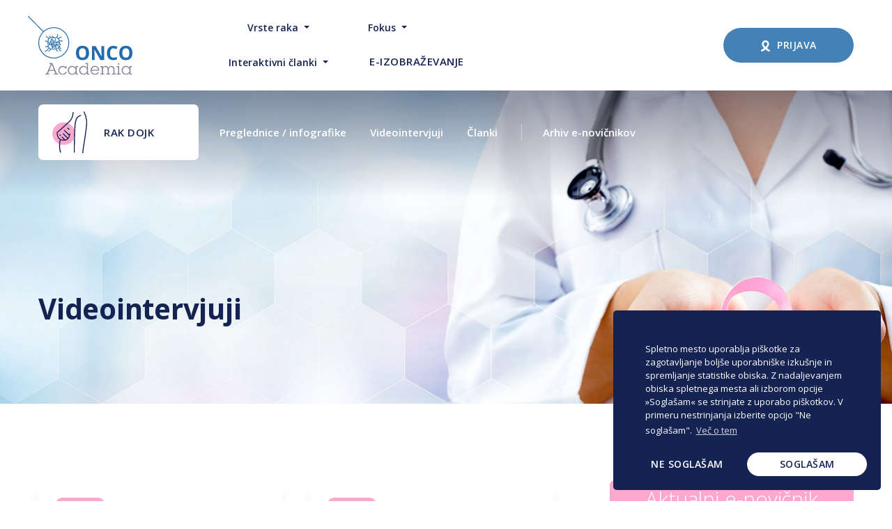

--- FILE ---
content_type: text/html; charset=UTF-8
request_url: https://www.onco-academia.com/rak-dojk/videointervjuji/?stran=2
body_size: 20554
content:
<!DOCTYPE HTML>
<html>
<head>
    <meta http-equiv="Content-Type" content="text/html; charset=UTF-8" />
    <meta name="viewport" content="width=device-width, initial-scale=1, maximum-scale=1, user-scalable=no">
    <meta http-equiv="X-UA-Compatible" content="IE=edge">
    <meta name="googlebot" content="all" />
    <meta name="robots" content="noodp" />
    <meta name="slurp" content="noydir" />
    <meta name="revisit-after" content="1 days" />

    <!-- Open Graph -->
    <meta name="application-name" content="Videointervjuji" />

    <!-- Favicons -->
    <meta name="apple-mobile-web-app-capable" content="yes">
    <link rel="apple-touch-icon" sizes="180x180" href="https://www.onco-academia.com/wp-content/themes/onco_academia/dist/images/favicons/apple-touch-icon.png">
    <link rel="icon" type="image/png" sizes="32x32" href="https://www.onco-academia.com/wp-content/themes/onco_academia/dist/images/favicons/favicon-32x32.png">
    <link rel="icon" type="image/png" sizes="16x16" href="https://www.onco-academia.com/wp-content/themes/onco_academia/dist/images/favicons/favicon-16x16.png">
    <link rel="manifest" href="https://www.onco-academia.com/wp-content/themes/onco_academia/dist/images/favicons/site.webmanifest">
    <link rel="mask-icon" href="https://www.onco-academia.com/wp-content/themes/onco_academia/dist/images/favicons/safari-pinned-tab.svg" color="#236baa">
    <meta name="msapplication-TileColor" content="#236baa">
    <meta name="theme-color" content="#236baa">

    <meta name='robots' content='index, follow, max-image-preview:large, max-snippet:-1, max-video-preview:-1' />

	<!-- This site is optimized with the Yoast SEO plugin v26.7 - https://yoast.com/wordpress/plugins/seo/ -->
	<title>Videointervjuji - Onco Academia</title>
	<link rel="canonical" href="https://www.onco-academia.com/rak-dojk/videointervjuji/" />
	<meta property="og:locale" content="sl_SI" />
	<meta property="og:type" content="article" />
	<meta property="og:title" content="Videointervjuji - Onco Academia" />
	<meta property="og:url" content="https://www.onco-academia.com/rak-dojk/videointervjuji/" />
	<meta property="og:site_name" content="Onco Academia" />
	<meta property="article:modified_time" content="2024-12-18T07:22:29+00:00" />
	<meta name="twitter:card" content="summary_large_image" />
	<script type="application/ld+json" class="yoast-schema-graph">{"@context":"https://schema.org","@graph":[{"@type":"WebPage","@id":"https://www.onco-academia.com/rak-dojk/videointervjuji/","url":"https://www.onco-academia.com/rak-dojk/videointervjuji/","name":"Videointervjuji - Onco Academia","isPartOf":{"@id":"https://www.onco-academia.com/#website"},"datePublished":"2020-06-03T09:17:26+00:00","dateModified":"2024-12-18T07:22:29+00:00","breadcrumb":{"@id":"https://www.onco-academia.com/rak-dojk/videointervjuji/#breadcrumb"},"inLanguage":"sl-SI","potentialAction":[{"@type":"ReadAction","target":["https://www.onco-academia.com/rak-dojk/videointervjuji/"]}]},{"@type":"BreadcrumbList","@id":"https://www.onco-academia.com/rak-dojk/videointervjuji/#breadcrumb","itemListElement":[{"@type":"ListItem","position":1,"name":"Home","item":"https://www.onco-academia.com/"},{"@type":"ListItem","position":2,"name":"Rak dojk","item":"https://www.onco-academia.com/rak-dojk/"},{"@type":"ListItem","position":3,"name":"Videointervjuji"}]},{"@type":"WebSite","@id":"https://www.onco-academia.com/#website","url":"https://www.onco-academia.com/","name":"Onco Academia","description":"Strokovne vsebine s področja zdravljenja raka.","publisher":{"@id":"https://www.onco-academia.com/#organization"},"potentialAction":[{"@type":"SearchAction","target":{"@type":"EntryPoint","urlTemplate":"https://www.onco-academia.com/?s={search_term_string}"},"query-input":{"@type":"PropertyValueSpecification","valueRequired":true,"valueName":"search_term_string"}}],"inLanguage":"sl-SI"},{"@type":"Organization","@id":"https://www.onco-academia.com/#organization","name":"Onco Academia","url":"https://www.onco-academia.com/","logo":{"@type":"ImageObject","inLanguage":"sl-SI","@id":"https://www.onco-academia.com/#/schema/logo/image/","url":"https://www.onco-academia.com/wp-content/uploads/2020/06/logo.svg","contentUrl":"https://www.onco-academia.com/wp-content/uploads/2020/06/logo.svg","width":1024,"height":1024,"caption":"Onco Academia"},"image":{"@id":"https://www.onco-academia.com/#/schema/logo/image/"}}]}</script>
	<!-- / Yoast SEO plugin. -->


<link rel='dns-prefetch' href='//www.onco-academia.com' />
<link rel="alternate" title="oEmbed (JSON)" type="application/json+oembed" href="https://www.onco-academia.com/wp-json/oembed/1.0/embed?url=https%3A%2F%2Fwww.onco-academia.com%2Frak-dojk%2Fvideointervjuji%2F" />
<link rel="alternate" title="oEmbed (XML)" type="text/xml+oembed" href="https://www.onco-academia.com/wp-json/oembed/1.0/embed?url=https%3A%2F%2Fwww.onco-academia.com%2Frak-dojk%2Fvideointervjuji%2F&#038;format=xml" />
<style id='wp-img-auto-sizes-contain-inline-css' type='text/css'>
img:is([sizes=auto i],[sizes^="auto," i]){contain-intrinsic-size:3000px 1500px}
/*# sourceURL=wp-img-auto-sizes-contain-inline-css */
</style>
<link rel='stylesheet' id='dashicons-css' href='https://www.onco-academia.com/wp-includes/css/dashicons.min.css?ver=6.9' type='text/css' media='all' />
<link rel='stylesheet' id='post-views-counter-frontend-css' href='https://www.onco-academia.com/wp-content/plugins/post-views-counter/css/frontend.css?ver=1.7.0' type='text/css' media='all' />
<style id='wp-emoji-styles-inline-css' type='text/css'>

	img.wp-smiley, img.emoji {
		display: inline !important;
		border: none !important;
		box-shadow: none !important;
		height: 1em !important;
		width: 1em !important;
		margin: 0 0.07em !important;
		vertical-align: -0.1em !important;
		background: none !important;
		padding: 0 !important;
	}
/*# sourceURL=wp-emoji-styles-inline-css */
</style>
<style id='wp-block-library-inline-css' type='text/css'>
:root{--wp-block-synced-color:#7a00df;--wp-block-synced-color--rgb:122,0,223;--wp-bound-block-color:var(--wp-block-synced-color);--wp-editor-canvas-background:#ddd;--wp-admin-theme-color:#007cba;--wp-admin-theme-color--rgb:0,124,186;--wp-admin-theme-color-darker-10:#006ba1;--wp-admin-theme-color-darker-10--rgb:0,107,160.5;--wp-admin-theme-color-darker-20:#005a87;--wp-admin-theme-color-darker-20--rgb:0,90,135;--wp-admin-border-width-focus:2px}@media (min-resolution:192dpi){:root{--wp-admin-border-width-focus:1.5px}}.wp-element-button{cursor:pointer}:root .has-very-light-gray-background-color{background-color:#eee}:root .has-very-dark-gray-background-color{background-color:#313131}:root .has-very-light-gray-color{color:#eee}:root .has-very-dark-gray-color{color:#313131}:root .has-vivid-green-cyan-to-vivid-cyan-blue-gradient-background{background:linear-gradient(135deg,#00d084,#0693e3)}:root .has-purple-crush-gradient-background{background:linear-gradient(135deg,#34e2e4,#4721fb 50%,#ab1dfe)}:root .has-hazy-dawn-gradient-background{background:linear-gradient(135deg,#faaca8,#dad0ec)}:root .has-subdued-olive-gradient-background{background:linear-gradient(135deg,#fafae1,#67a671)}:root .has-atomic-cream-gradient-background{background:linear-gradient(135deg,#fdd79a,#004a59)}:root .has-nightshade-gradient-background{background:linear-gradient(135deg,#330968,#31cdcf)}:root .has-midnight-gradient-background{background:linear-gradient(135deg,#020381,#2874fc)}:root{--wp--preset--font-size--normal:16px;--wp--preset--font-size--huge:42px}.has-regular-font-size{font-size:1em}.has-larger-font-size{font-size:2.625em}.has-normal-font-size{font-size:var(--wp--preset--font-size--normal)}.has-huge-font-size{font-size:var(--wp--preset--font-size--huge)}.has-text-align-center{text-align:center}.has-text-align-left{text-align:left}.has-text-align-right{text-align:right}.has-fit-text{white-space:nowrap!important}#end-resizable-editor-section{display:none}.aligncenter{clear:both}.items-justified-left{justify-content:flex-start}.items-justified-center{justify-content:center}.items-justified-right{justify-content:flex-end}.items-justified-space-between{justify-content:space-between}.screen-reader-text{border:0;clip-path:inset(50%);height:1px;margin:-1px;overflow:hidden;padding:0;position:absolute;width:1px;word-wrap:normal!important}.screen-reader-text:focus{background-color:#ddd;clip-path:none;color:#444;display:block;font-size:1em;height:auto;left:5px;line-height:normal;padding:15px 23px 14px;text-decoration:none;top:5px;width:auto;z-index:100000}html :where(.has-border-color){border-style:solid}html :where([style*=border-top-color]){border-top-style:solid}html :where([style*=border-right-color]){border-right-style:solid}html :where([style*=border-bottom-color]){border-bottom-style:solid}html :where([style*=border-left-color]){border-left-style:solid}html :where([style*=border-width]){border-style:solid}html :where([style*=border-top-width]){border-top-style:solid}html :where([style*=border-right-width]){border-right-style:solid}html :where([style*=border-bottom-width]){border-bottom-style:solid}html :where([style*=border-left-width]){border-left-style:solid}html :where(img[class*=wp-image-]){height:auto;max-width:100%}:where(figure){margin:0 0 1em}html :where(.is-position-sticky){--wp-admin--admin-bar--position-offset:var(--wp-admin--admin-bar--height,0px)}@media screen and (max-width:600px){html :where(.is-position-sticky){--wp-admin--admin-bar--position-offset:0px}}

/*# sourceURL=wp-block-library-inline-css */
</style><style id='global-styles-inline-css' type='text/css'>
:root{--wp--preset--aspect-ratio--square: 1;--wp--preset--aspect-ratio--4-3: 4/3;--wp--preset--aspect-ratio--3-4: 3/4;--wp--preset--aspect-ratio--3-2: 3/2;--wp--preset--aspect-ratio--2-3: 2/3;--wp--preset--aspect-ratio--16-9: 16/9;--wp--preset--aspect-ratio--9-16: 9/16;--wp--preset--color--black: #000000;--wp--preset--color--cyan-bluish-gray: #abb8c3;--wp--preset--color--white: #ffffff;--wp--preset--color--pale-pink: #f78da7;--wp--preset--color--vivid-red: #cf2e2e;--wp--preset--color--luminous-vivid-orange: #ff6900;--wp--preset--color--luminous-vivid-amber: #fcb900;--wp--preset--color--light-green-cyan: #7bdcb5;--wp--preset--color--vivid-green-cyan: #00d084;--wp--preset--color--pale-cyan-blue: #8ed1fc;--wp--preset--color--vivid-cyan-blue: #0693e3;--wp--preset--color--vivid-purple: #9b51e0;--wp--preset--gradient--vivid-cyan-blue-to-vivid-purple: linear-gradient(135deg,rgb(6,147,227) 0%,rgb(155,81,224) 100%);--wp--preset--gradient--light-green-cyan-to-vivid-green-cyan: linear-gradient(135deg,rgb(122,220,180) 0%,rgb(0,208,130) 100%);--wp--preset--gradient--luminous-vivid-amber-to-luminous-vivid-orange: linear-gradient(135deg,rgb(252,185,0) 0%,rgb(255,105,0) 100%);--wp--preset--gradient--luminous-vivid-orange-to-vivid-red: linear-gradient(135deg,rgb(255,105,0) 0%,rgb(207,46,46) 100%);--wp--preset--gradient--very-light-gray-to-cyan-bluish-gray: linear-gradient(135deg,rgb(238,238,238) 0%,rgb(169,184,195) 100%);--wp--preset--gradient--cool-to-warm-spectrum: linear-gradient(135deg,rgb(74,234,220) 0%,rgb(151,120,209) 20%,rgb(207,42,186) 40%,rgb(238,44,130) 60%,rgb(251,105,98) 80%,rgb(254,248,76) 100%);--wp--preset--gradient--blush-light-purple: linear-gradient(135deg,rgb(255,206,236) 0%,rgb(152,150,240) 100%);--wp--preset--gradient--blush-bordeaux: linear-gradient(135deg,rgb(254,205,165) 0%,rgb(254,45,45) 50%,rgb(107,0,62) 100%);--wp--preset--gradient--luminous-dusk: linear-gradient(135deg,rgb(255,203,112) 0%,rgb(199,81,192) 50%,rgb(65,88,208) 100%);--wp--preset--gradient--pale-ocean: linear-gradient(135deg,rgb(255,245,203) 0%,rgb(182,227,212) 50%,rgb(51,167,181) 100%);--wp--preset--gradient--electric-grass: linear-gradient(135deg,rgb(202,248,128) 0%,rgb(113,206,126) 100%);--wp--preset--gradient--midnight: linear-gradient(135deg,rgb(2,3,129) 0%,rgb(40,116,252) 100%);--wp--preset--font-size--small: 13px;--wp--preset--font-size--medium: 20px;--wp--preset--font-size--large: 36px;--wp--preset--font-size--x-large: 42px;--wp--preset--spacing--20: 0.44rem;--wp--preset--spacing--30: 0.67rem;--wp--preset--spacing--40: 1rem;--wp--preset--spacing--50: 1.5rem;--wp--preset--spacing--60: 2.25rem;--wp--preset--spacing--70: 3.38rem;--wp--preset--spacing--80: 5.06rem;--wp--preset--shadow--natural: 6px 6px 9px rgba(0, 0, 0, 0.2);--wp--preset--shadow--deep: 12px 12px 50px rgba(0, 0, 0, 0.4);--wp--preset--shadow--sharp: 6px 6px 0px rgba(0, 0, 0, 0.2);--wp--preset--shadow--outlined: 6px 6px 0px -3px rgb(255, 255, 255), 6px 6px rgb(0, 0, 0);--wp--preset--shadow--crisp: 6px 6px 0px rgb(0, 0, 0);}:where(.is-layout-flex){gap: 0.5em;}:where(.is-layout-grid){gap: 0.5em;}body .is-layout-flex{display: flex;}.is-layout-flex{flex-wrap: wrap;align-items: center;}.is-layout-flex > :is(*, div){margin: 0;}body .is-layout-grid{display: grid;}.is-layout-grid > :is(*, div){margin: 0;}:where(.wp-block-columns.is-layout-flex){gap: 2em;}:where(.wp-block-columns.is-layout-grid){gap: 2em;}:where(.wp-block-post-template.is-layout-flex){gap: 1.25em;}:where(.wp-block-post-template.is-layout-grid){gap: 1.25em;}.has-black-color{color: var(--wp--preset--color--black) !important;}.has-cyan-bluish-gray-color{color: var(--wp--preset--color--cyan-bluish-gray) !important;}.has-white-color{color: var(--wp--preset--color--white) !important;}.has-pale-pink-color{color: var(--wp--preset--color--pale-pink) !important;}.has-vivid-red-color{color: var(--wp--preset--color--vivid-red) !important;}.has-luminous-vivid-orange-color{color: var(--wp--preset--color--luminous-vivid-orange) !important;}.has-luminous-vivid-amber-color{color: var(--wp--preset--color--luminous-vivid-amber) !important;}.has-light-green-cyan-color{color: var(--wp--preset--color--light-green-cyan) !important;}.has-vivid-green-cyan-color{color: var(--wp--preset--color--vivid-green-cyan) !important;}.has-pale-cyan-blue-color{color: var(--wp--preset--color--pale-cyan-blue) !important;}.has-vivid-cyan-blue-color{color: var(--wp--preset--color--vivid-cyan-blue) !important;}.has-vivid-purple-color{color: var(--wp--preset--color--vivid-purple) !important;}.has-black-background-color{background-color: var(--wp--preset--color--black) !important;}.has-cyan-bluish-gray-background-color{background-color: var(--wp--preset--color--cyan-bluish-gray) !important;}.has-white-background-color{background-color: var(--wp--preset--color--white) !important;}.has-pale-pink-background-color{background-color: var(--wp--preset--color--pale-pink) !important;}.has-vivid-red-background-color{background-color: var(--wp--preset--color--vivid-red) !important;}.has-luminous-vivid-orange-background-color{background-color: var(--wp--preset--color--luminous-vivid-orange) !important;}.has-luminous-vivid-amber-background-color{background-color: var(--wp--preset--color--luminous-vivid-amber) !important;}.has-light-green-cyan-background-color{background-color: var(--wp--preset--color--light-green-cyan) !important;}.has-vivid-green-cyan-background-color{background-color: var(--wp--preset--color--vivid-green-cyan) !important;}.has-pale-cyan-blue-background-color{background-color: var(--wp--preset--color--pale-cyan-blue) !important;}.has-vivid-cyan-blue-background-color{background-color: var(--wp--preset--color--vivid-cyan-blue) !important;}.has-vivid-purple-background-color{background-color: var(--wp--preset--color--vivid-purple) !important;}.has-black-border-color{border-color: var(--wp--preset--color--black) !important;}.has-cyan-bluish-gray-border-color{border-color: var(--wp--preset--color--cyan-bluish-gray) !important;}.has-white-border-color{border-color: var(--wp--preset--color--white) !important;}.has-pale-pink-border-color{border-color: var(--wp--preset--color--pale-pink) !important;}.has-vivid-red-border-color{border-color: var(--wp--preset--color--vivid-red) !important;}.has-luminous-vivid-orange-border-color{border-color: var(--wp--preset--color--luminous-vivid-orange) !important;}.has-luminous-vivid-amber-border-color{border-color: var(--wp--preset--color--luminous-vivid-amber) !important;}.has-light-green-cyan-border-color{border-color: var(--wp--preset--color--light-green-cyan) !important;}.has-vivid-green-cyan-border-color{border-color: var(--wp--preset--color--vivid-green-cyan) !important;}.has-pale-cyan-blue-border-color{border-color: var(--wp--preset--color--pale-cyan-blue) !important;}.has-vivid-cyan-blue-border-color{border-color: var(--wp--preset--color--vivid-cyan-blue) !important;}.has-vivid-purple-border-color{border-color: var(--wp--preset--color--vivid-purple) !important;}.has-vivid-cyan-blue-to-vivid-purple-gradient-background{background: var(--wp--preset--gradient--vivid-cyan-blue-to-vivid-purple) !important;}.has-light-green-cyan-to-vivid-green-cyan-gradient-background{background: var(--wp--preset--gradient--light-green-cyan-to-vivid-green-cyan) !important;}.has-luminous-vivid-amber-to-luminous-vivid-orange-gradient-background{background: var(--wp--preset--gradient--luminous-vivid-amber-to-luminous-vivid-orange) !important;}.has-luminous-vivid-orange-to-vivid-red-gradient-background{background: var(--wp--preset--gradient--luminous-vivid-orange-to-vivid-red) !important;}.has-very-light-gray-to-cyan-bluish-gray-gradient-background{background: var(--wp--preset--gradient--very-light-gray-to-cyan-bluish-gray) !important;}.has-cool-to-warm-spectrum-gradient-background{background: var(--wp--preset--gradient--cool-to-warm-spectrum) !important;}.has-blush-light-purple-gradient-background{background: var(--wp--preset--gradient--blush-light-purple) !important;}.has-blush-bordeaux-gradient-background{background: var(--wp--preset--gradient--blush-bordeaux) !important;}.has-luminous-dusk-gradient-background{background: var(--wp--preset--gradient--luminous-dusk) !important;}.has-pale-ocean-gradient-background{background: var(--wp--preset--gradient--pale-ocean) !important;}.has-electric-grass-gradient-background{background: var(--wp--preset--gradient--electric-grass) !important;}.has-midnight-gradient-background{background: var(--wp--preset--gradient--midnight) !important;}.has-small-font-size{font-size: var(--wp--preset--font-size--small) !important;}.has-medium-font-size{font-size: var(--wp--preset--font-size--medium) !important;}.has-large-font-size{font-size: var(--wp--preset--font-size--large) !important;}.has-x-large-font-size{font-size: var(--wp--preset--font-size--x-large) !important;}
/*# sourceURL=global-styles-inline-css */
</style>

<style id='classic-theme-styles-inline-css' type='text/css'>
/*! This file is auto-generated */
.wp-block-button__link{color:#fff;background-color:#32373c;border-radius:9999px;box-shadow:none;text-decoration:none;padding:calc(.667em + 2px) calc(1.333em + 2px);font-size:1.125em}.wp-block-file__button{background:#32373c;color:#fff;text-decoration:none}
/*# sourceURL=/wp-includes/css/classic-themes.min.css */
</style>
<link rel='stylesheet' id='animate-css' href='https://www.onco-academia.com/wp-content/plugins/wp-quiz-pro/assets/frontend/css/animate.css?ver=3.6.0' type='text/css' media='all' />
<link rel='stylesheet' id='wp-quiz-css' href='https://www.onco-academia.com/wp-content/plugins/wp-quiz-pro/assets/frontend/css/wp-quiz-adriasonara.css?ver=2.1.11' type='text/css' media='all' />
<link rel='stylesheet' id='frontend-css' href='https://www.onco-academia.com/wp-content/themes/onco_academia/dist/css/style.css?ver=1723837798' type='text/css' media='all' />
<link rel='stylesheet' id='cookieconsent-css' href='https://www.onco-academia.com/wp-content/plugins/ga-germanized/assets/css/cookieconsent.css?ver=3.1.1' type='text/css' media='all' />
<link rel='stylesheet' id='Open Sans-css' href='https://fonts.googleapis.com/css2?family=Open+Sans%3Awght%40300%3B400%3B600%3B700%3B800&#038;display=swap&#038;subset=latin-ext&#038;ver=6.9' type='text/css' media='all' />
<script type="text/javascript" src="https://www.onco-academia.com/wp-includes/js/jquery/jquery.min.js?ver=3.7.1" id="jquery-core-js"></script>
<script type="text/javascript" src="https://www.onco-academia.com/wp-includes/js/jquery/jquery-migrate.min.js?ver=3.4.1" id="jquery-migrate-js"></script>
<link rel="https://api.w.org/" href="https://www.onco-academia.com/wp-json/" /><link rel="alternate" title="JSON" type="application/json" href="https://www.onco-academia.com/wp-json/wp/v2/pages/101" /><link rel="EditURI" type="application/rsd+xml" title="RSD" href="https://www.onco-academia.com/xmlrpc.php?rsd" />
<meta name="generator" content="WordPress 6.9" />
<link rel='shortlink' href='https://www.onco-academia.com/?p=101' />
<script async src="https://www.googletagmanager.com/gtag/js?id=UA-109730057-18"></script><script>
				window.dataLayer = window.dataLayer || [];
				function gtag(){dataLayer.push(arguments);}
				gtag('js', new Date());gtag('config', 'UA-109730057-18', {"anonymize_ip":true,"allow_display_features":false,"link_attribution":false});</script>
    <!-- Noscript -->
    <noscript>
        <style>
            .preloader {
                display: none;
            }

            header.header {
                position: absolute;
            }
        </style>
    </noscript>
    <script>
        if (/MSIE \d|Trident.*rv:/.test(navigator.userAgent)) {
            document.write('<script src=" https://cdnjs.cloudflare.com/ajax/libs/picturefill/3.0.3/picturefill.min.js"><\/script>');
            alert('Uporabljate nepodprt brskalnik. Spletna stran v vašem brskalniku ne deluje v celoti. Podpiramo vse sodobne brskalnike, kot npr. Google Chrome, Firefox, Safari ali Microsoft Edge. Hvala za razumevanje.')
        }
    </script>
</head>
<!-- Google tag (gtag.js) -->
<script async src="https://www.googletagmanager.com/gtag/js?id=G-KG44MSH72X"></script>
<script>
  window.dataLayer = window.dataLayer || [];
  function gtag(){dataLayer.push(arguments);}
  gtag('js', new Date());

  gtag('config', 'G-KG44MSH72X');
</script>
<body>
<!-- Google Tag Manager (noscript) -->
<noscript><iframe src="https://www.googletagmanager.com/ns.html?id=GTM-WVVFVWK"
height="0" width="0" style="display:none;visibility:hidden"></iframe></noscript>
<!-- End Google Tag Manager (noscript) -->
<div class="unsupported-browser"></div>
<noscript>
    <div class="alert alert-fixed alert-danger" role="alert">
        <div class="container">
            <p class="p-sm"><strong>Opozorilo!</strong> Ta stran vsebuje Javascript, kar žal vaš brskalnik ne podpira. Za boljšo
                uporabniško
                izkušnjo in ogled manjkajoče vsebine, priporočamo <a target="_blank"
                                                                     href="https://www.google.com/chrome/"
                                                                     title="Naloži brskalnik Chrome">brskalnik
                    Chrome</a>.
            </p>
        </div>
    </div>
</noscript>
<div id="app">
    <div class="body-wrapper" :class="{ loaded: page_is_loaded}">

<header class="header" :class="{ scrolled: !show_header, 'active-menu': menu_is_open, 'active-search': search_is_open}">
    <div class="header-content" :class="{ 'with-bg': window_is_scrolled || search_is_open || menu_is_open}">
        <div class="container">
            <div class="row row-padding-20 align-items-center justify-content-between">
                <div class="col-5 col-lg-auto">
                    <a href="/" class="logo" title="Onco Academia | Strokovne vsebine s področja zdravljenja raka">
    <img src="https://www.onco-academia.com/wp-content/themes/onco_academia/dist/images/logo.svg" class="img-fluid"
         alt="Onco Academia | Strokovne vsebine s področja zdravljenja raka"
         title="Onco Academia | Strokovne vsebine s področja zdravljenja raka">
</a>
                </div>
                <div class="order-lg-2 col-7 col-lg-auto col-xl-5 col-xxl-4 text-right">
                    <div class="row row-padding-20 align-items-center justify-content-end">
                        <div class="col-auto col-xl-7">
                            <div class="search-widget" :class="{ active: search_is_open}">
                                <form method="GET" role="search" action="https://www.onco-academia.com/">
                                    <div class="input-group">
                                        <input type="text" name="s" id="searchWidgetInput" placeholder="Iskanje po člankih ..." style="-webkit-user-select: initial; -khtml-user-select: initial; -moz-user-select: initial; -ms-user-select: initial; user-select: initial;">

                                        <div class="input-group-btn">
                                            <button class="btn btn-white" type="submit">
                                                <i class="icon icon-search">
    <svg version="1.1" xmlns="http://www.w3.org/2000/svg" xmlns:xlink="http://www.w3.org/1999/xlink" x="0px" y="0px"
         viewBox="0 0 15 15.5" style="enable-background:new 0 0 15 15.5;" xml:space="preserve" width="15" height="15.5">
<path class="st0" d="M14.3,15.5c-0.2,0-0.4-0.1-0.5-0.2l-3.9-4.1l-0.1,0.1c-1.1,0.7-2.3,1.1-3.6,1.1C2.8,12.5,0,9.7,0,6.2
	C0,2.8,2.8,0,6.2,0s6.2,2.8,6.2,6.2c0,1.5-0.5,2.9-1.5,4l-0.1,0.1l3.9,4c0.3,0.3,0.3,0.7,0,1C14.7,15.5,14.5,15.5,14.3,15.5z
	 M6.2,1.4c-2.7,0-4.9,2.2-4.9,4.9s2.2,4.9,4.9,4.9s4.9-2.2,4.9-4.9S8.9,1.4,6.2,1.4z"/>
</svg>
</i>                                            </button>
                                        </div>
                                    </div>
                                </form>

                                <div class="d-block d-xl-none search-widget-toggle" @click="toggleSearch">
                                    <i class="icon icon-search">
    <svg version="1.1" xmlns="http://www.w3.org/2000/svg" xmlns:xlink="http://www.w3.org/1999/xlink" x="0px" y="0px"
         viewBox="0 0 15 15.5" style="enable-background:new 0 0 15 15.5;" xml:space="preserve" width="15" height="15.5">
<path class="st0" d="M14.3,15.5c-0.2,0-0.4-0.1-0.5-0.2l-3.9-4.1l-0.1,0.1c-1.1,0.7-2.3,1.1-3.6,1.1C2.8,12.5,0,9.7,0,6.2
	C0,2.8,2.8,0,6.2,0s6.2,2.8,6.2,6.2c0,1.5-0.5,2.9-1.5,4l-0.1,0.1l3.9,4c0.3,0.3,0.3,0.7,0,1C14.7,15.5,14.5,15.5,14.3,15.5z
	 M6.2,1.4c-2.7,0-4.9,2.2-4.9,4.9s2.2,4.9,4.9,4.9s4.9-2.2,4.9-4.9S8.9,1.4,6.2,1.4z"/>
</svg>
</i>                                    <i class="icon icon-black icon-close">
    <svg version="1.1" xmlns="http://www.w3.org/2000/svg" xmlns:xlink="http://www.w3.org/1999/xlink" x="0px" y="0px"
         viewBox="0 0 13.2 13.2" style="enable-background:new 0 0 13.2 13.2;" xml:space="preserve" width="12" height="12">
<path d="M7.7,6.6L13,1.3c0.3-0.3,0.3-0.8,0-1.1s-0.8-0.3-1.1,0L6.6,5.5L1.3,0.2C1-0.1,0.5-0.1,0.2,0.2c-0.3,0.3-0.3,0.8,0,1.1
	l5.3,5.3l-5.3,5.3c-0.3,0.3-0.3,0.8,0,1.1c0.3,0.3,0.8,0.3,1.1,0l5.3-5.3l5.3,5.3c0.3,0.3,0.8,0.3,1.1,0s0.3-0.8,0-1.1L7.7,6.6z"/>
</svg>

</i>                                </div>

                                <!-- Mobile overlay -->
                                <div class="d-block d-xl-none search-widget-overlay" :class="{ visible: search_is_open}"
                                     @click="closeSearch"></div>
                            </div>
                        </div>
                        <div class="col-auto col-xl-5">
                            <a class="btn btn-rounded btn-full-width btn-primary btn-primary-transp-85" href="https://www.onco-academia.com/moj-profil/"><i class="icon icon-inline icon-white">
    <svg version="1.1" xmlns="http://www.w3.org/2000/svg" xmlns:xlink="http://www.w3.org/1999/xlink" x="0px" y="0px"
         viewBox="0 0 13 16" style="enable-background:new 0 0 13 16;" xml:space="preserve" width="13" height="16">
<path d="M0.1,15.3c0.3,0.7,1.1,0.9,1.7,0.6c1.2-0.6,3-1.6,4.6-2.9c1.7,1.3,3.4,2.3,4.6,2.9c0.6,0.3,1.4,0,1.7-0.6
	c0.3-0.7,0-1.5-0.6-1.8c-1.2-0.6-2.5-1.4-3.7-2.3c2.1-2,3.1-4,3.1-5.9C11.7,2.4,9.4,0,6.5,0S1.3,2.4,1.3,5.3c0,1.9,1.1,3.8,3.1,5.9
	c-1.2,0.9-2.6,1.7-3.7,2.3C0.1,13.8-0.2,14.6,0.1,15.3z M3.9,5.3c0-1.5,1.2-2.7,2.6-2.7c1.4,0,2.6,1.2,2.6,2.7
	c0,1.3-1.1,2.8-2.6,4.2C5,8.1,3.9,6.6,3.9,5.3z"/>
</svg>
</i> <span class="d-none d-md-inline-block">Prijava</span></a>
                        </div>
                        <div class="d-block d-lg-none col-auto">
                            <div class="header-content-nav-toggle"
                                 :class="{ active: menu_is_open}"
                                 @click="toggleMenu">
                                <div class="hamburger">
                                    <div class="hamburger-line hamburger-line-top"></div>
                                    <div class="hamburger-line hamburger-line-middle"></div>
                                    <div class="hamburger-line hamburger-line-bottom"></div>
                                </div>
                            </div>
                        </div>
                    </div>
                </div>
                <div class="order-lg-1 col-auto col-lg-6 col-xl-5 col-xxl-6 text-center">
                    <div class="header-content-nav" :class="{ active: menu_is_open}" :style="marginTopHeader">
                        <nav class="inline-nav inline-nav-underline">
                            <ul>
                                <li>
                                    <div class="dropdown">
                                        <button class="btn btn-rounded btn-normal-case btn-white dropdown-toggle" type="button" data-toggle="dropdown" aria-haspopup="true" aria-expanded="false">
                                            Vrste raka
                                        </button>
                                        <div class="dropdown-menu">
                                                                                                                                        <a class="dropdown-item" href="https://www.onco-academia.com/rak-dojk/">Rak dojk</a>
                                                                                            <a class="dropdown-item" href="https://www.onco-academia.com/kozni-tumorji/">Kožni tumorji</a>
                                                                                            <a class="dropdown-item" href="https://www.onco-academia.com/pljucni-rak/">Pljučni rak</a>
                                                                                            <a class="dropdown-item" href="https://www.onco-academia.com/krvni-raki/">Krvni raki</a>
                                                                                            <a class="dropdown-item" href="https://www.onco-academia.com/urogenitalni-raki/">Urogenitalni raki</a>
                                                                                            <a class="dropdown-item" href="https://www.onco-academia.com/gastrointestinalni-raki/">Gastrointestinalni raki</a>
                                                                                    </div>
                                    </div>
                                </li>
                                <li>
                                    <div class="dropdown">
                                        <button class="btn btn-rounded btn-normal-case btn-white dropdown-toggle" type="button" data-toggle="dropdown" aria-haspopup="true" aria-expanded="false">
                                            Fokus
                                        </button>
                                        <div class="dropdown-menu">
                                            <a class="dropdown-item" href="/raki-glave-in-vratu/">Raki glave in vratu</a>
                                            <a class="dropdown-item" href="/ginekoloski-raki/">Ginekološki raki</a>
                                            <a class="dropdown-item" href="/razsejani-pljucni-rak/">Razsejani pljučni rak</a>
                                            <a class="dropdown-item" href="/mielodisplasticne-neoplazme/">Mielodisplastične neoplazme</a>
                                            <a class="dropdown-item" href="/radioligandna-terapija-raka-prostate/">Radioligandna terapija raka prostate</a>
                                            <!--a class="dropdown-item" href="/marginalnocelicni-limfom/">Marginalnocelični limfom</a-->
                                        </div>
                                    </div>
                                </li>
                                <li>
                                <div class="dropdown">
                                <button class="btn btn-rounded btn-normal-case btn-white dropdown-toggle" type="button" data-toggle="dropdown" aria-haspopup="true" aria-expanded="false">
                                    Interaktivni članki
                                </button>
                                <div class="dropdown-menu">
                                    <a class="dropdown-item" href="https://www.onco-academia.com/napredek-v-zdravljenju-raka-zelodca/">Napredek v zdravljenju raka želodca</a><a class="dropdown-item" href="https://www.onco-academia.com/mielodisplasticne-novotvorbe-mdn/">Mielodisplastične novotvorbe (MDN)</a><a class="dropdown-item" href="https://www.onco-academia.com/rak-zelodca-multidisciplinarnost-v-klinicni-praksi/">Rak želodca: multidisciplinarnost v klinični praksi</a><a class="dropdown-item" href="https://www.onco-academia.com/difuzni-velikocelicni-limfom-b-z-rastocim-terapevtskim-naborom-do-lazje-personalizacije-zdravljenja/">Difuzni velikocelični limfom B</a>                                </div>
                            </div>
                            </li>

                                <li><a href="https://www.onco-academia.com/e-izobrazevanje/"><small class="text-black">E-izobraževanje</small></a></li>
                            </ul>
                        </nav>
                    </div>
                </div>
            </div>
        </div>
    </div>
</header>
<div class="content-wrapper">

    <!-- Here goes current page's content (VUE components) -->
    
<section class="content-row content-row-no-padding header-banner header-banner-category" :style="marginTopHeader">
    <div class="container d-flex flex-column justify-content-between">
        <div class="row row-min-height">

                        <div class="col-12 align-self-start">
                <div class="header-banner-category-nav Rak dojk">
                    <div class="row align-items-center">
                        <div class="col-12 col-lg-auto">
                            <div class="categories-thumb categories-thumb-inline is-breast" :class="{ active: category_menu_is_open}">
                                <span class="categories-thumb-icon"><i class="icon icon-category brand-category-breast">
    <svg version="1.1" xmlns="http://www.w3.org/2000/svg" xmlns:xlink="http://www.w3.org/1999/xlink" x="0px" y="0px"
         viewBox="0 0 79.6 96" style="enable-background:new 0 0 79.6 96;" xml:space="preserve" width="79.6" height="96">
<circle class="st0" cx="26" cy="51.2" r="26"/>
        <path class="st0" d="M79.6,25c0,9.2-3.2,29.6-5.7,46.1c-1.8,11.7-3.4,21.8-3.4,24.9h-2.2c0-3.3,1.6-13.5,3.4-25.3
	C74.2,54.4,77.4,34,77.4,25C77.4,15,71.1,1,71,0.9L73,0C73.3,0.6,79.6,14.5,79.6,25z M51.5,24.8C49,40.2,49,92.5,49,94.7h2.2
	c0-0.5,0-54.3,2.6-69.5c2.4-14.3,11.4-14.6,11.8-14.6l0-2.2C65.4,8.4,54.3,8.6,51.5,24.8z M48.6,1.7h-2.2c0,0.1-0.1,12.6-7.4,19.9
	c-7.6,7.6-28.1,25.6-28.4,25.8l-0.3,0.3l-0.1,0.4c0,0.4-1.2,8.6,3.7,14.3c1,1.1,2.1,2,3.4,2.7c-0.7,1.8-1.9,6.3-1.9,14.1
	c0,10.5,2.6,15.8,2.7,16l2-1c0,0-2.5-5.1-2.5-15c0-7.2,1.1-11.4,1.7-13.1c2.2,0.9,4.7,1.3,7.5,1.3c13.8,0,14-16.4,14-16.6h-2.2
	c0,0.1,0,1-0.2,2.3L27.6,42.3L26,43.8l11.8,11.8l0.2-0.2c-0.4,1.7-1.1,3.6-2.3,5.3L25,50l-1.6,1.6l10.8,10.8c-1.2,1.2-2.8,2-4.7,2.5
	l-7.1-7.1l-1.6,1.6l5.9,5.9c-4.9,0-8.7-1.4-11.1-4.2c-3.7-4.3-3.4-10.6-3.3-12.2c2.7-2.3,21-18.4,28.1-25.6
	C48.5,15.2,48.6,2.3,48.6,1.7z M37.7,42.5l1.6-1.6l-3.9-3.9l-1.6,1.6L37.7,42.5z M18.3,56.8l1.6-1.6l-2.6-2.6l-1.6,1.6L18.3,56.8z"
        />
</svg>
</i></span>
                                <small class="text-black">Rak dojk</small>
                                <i class="icon icon-black">
	<svg version="1.1" xmlns="http://www.w3.org/2000/svg" xmlns:xlink="http://www.w3.org/1999/xlink" x="0px" y="0px"
		 viewBox="0 0 7.6 14" style="enable-background:new 0 0 7.6 14;" xml:space="preserve" width="7.6" height="14">
<path d="M7.4,6.6L1,0.2c-0.2-0.2-0.6-0.2-0.8,0c-0.2,0.2-0.2,0.6,0,0.8l6,6l-6,6c-0.2,0.2-0.2,0.6,0,0.8C0.3,13.9,0.4,14,0.6,14
	c0.2,0,0.3-0.1,0.4-0.2l6.4-6.4C7.5,7.3,7.6,7.2,7.6,7C7.6,6.8,7.5,6.7,7.4,6.6z"/>
</svg>
</i>
                                <a href="https://www.onco-academia.com/rak-dojk/" class="more d-none d-lg-block"></a>
                                <a @click.prevent="toggleCategoryMenu" class="more d-block d-lg-none"></a>
                            </div>
                        </div>
                        <div class="col-auto my-col-auto">
                            <nav class="inline-nav inline-nav-left inline-nav-underline brand-category-breast text-600 p-sm-mobile" :class="{ active: category_menu_is_open}">
                                <ul>
                                    <li class="d-block d-lg-none"><a href="" class="text-white ">Rak dojk</a></li>
                                                                                                                                                                                                                                                        <li class=" ">
                                                <a href="https://www.onco-academia.com/rak-dojk/preglednice-infografike/" class="text-white">Preglednice / infografike</a>
                                            </li>
                                                                                                                                                                            <li class=" active">
                                                <a href="https://www.onco-academia.com/rak-dojk/videointervjuji/" class="text-white">Videointervjuji</a>
                                            </li>
                                                                                                                                                                            <li class=" ">
                                                <a href="https://www.onco-academia.com/rak-dojk/clanki/" class="text-white">Članki</a>
                                            </li>
                                                                                                                                                                            <li class="divider-left ">
                                                <a href="https://www.onco-academia.com/rak-dojk/arhiv-e-novic/" class="text-white">Arhiv e-novičnikov</a>
                                            </li>
                                                                                                            </ul>
                            </nav>
                        </div>
                    </div>

                    <!-- Mobile overlay -->
                    <div class="d-block d-lg-none header-banner-category-nav-overlay" :class="{ visible: category_menu_is_open}"
                         @click="closeCategoryMenu"></div>
                </div>
            </div>
            
                                                <div class="col-lg-10 my-col-content align-self-end">
                        <div class="header-banner-caption header-banner-caption-padding-bottom">
                            <h1 data-aos="fade-up" class="h2 text-black">Videointervjuji</h1>
                            <p class="lead" data-aos="fade-in" data-aos-delay="300"></p>
                        </div>
                    </div>
                                    </div>
    </div>

    <div class="background-img">
                            <div class="bg-cover bg-cover-bottom lazyload"
                 data-src-bg="https://www.onco-academia.com/wp-content/uploads/2021/08/bg-header-banner-category-rak-dojk-1920x610.jpg">
            </div>
            </div>
</section>

    <section class="content-row content-row-no-padding-bottom-md-down" id="articles-area">
        <div class="content-row-subgroups">
            <div class="content-row-subgroup">
                <div class="container">
                    <div class="row row-padding-100 justify-content-between row-break-immediate-md-90">
                        <div class="col-12 col-lg-7 my-col-content">
                            <div class="news-parthumbs">
                                <grid-masonry inline-template>
                                    <div class="grid grid-col-2 clearfix" ref="gridObject">
                                                                                    
    <div class="grid-item">
        <div class="news-thumb">
                        
            <div class="news-thumb-caption">
        <div class="badges">
        <div class="badges-inner">
                                        <a href="https://www.onco-academia.com/rak-dojk/" class="d-inline-block small badge badge-category brand-category-breast text-white">Rak dojk</a>
                    </div>
    </div>
    
    <h5 class="text-black">Pet obsevanj po operaciji raka dojk</h5>
        <p class="p-sm ">Doc. dr. Ivica Ratoša, dr. med., spec. onkologije z radioterapijo z OI Ljubljana opisuje krajše in intenzivnejše pooperativno obsevanje, opravljeno v enem tednu, kot prelomnico pri dopolnilnem zdravljenju raka dojk z obsevanjem. Za katere bolnike je primerno ultrahipofrakcionirano obsevanje? Kakšne rezultate dosega in kako varno je?</p>

    <div class="news-thumb-caption-info p-xs text-600 text-grey-medium">
        <div class="row row-padding-20 align-items-center justify-content-between">
            <div class="col-auto">
                <nav class="inline-nav inline-nav-sm">
                    <ul>
                                                                                <li><a href="https://www.onco-academia.com/rak-dojk/videointervjuji/" class="">Videointervjuji</a></li>
                                                <li><i class="icon icon-inline icon-grey-medium">
	<svg version="1.1" xmlns="http://www.w3.org/2000/svg" xmlns:xlink="http://www.w3.org/1999/xlink" x="0px" y="0px"
		 viewBox="0 0 12.6 13.2" style="enable-background:new 0 0 12.6 13.2;" xml:space="preserve" width="12.6" height="13.2">
<path class="st0" d="M8.1,10.9H6.8V9.6h1.3V10.9z M8.1,7.3H6.8v1.3h1.3V7.3z M10.4,5.1H9v1.3h1.3V5.1z M5.9,5.1H4.5v1.3h1.3V5.1z
	 M8.1,5.1H6.8v1.3h1.3V5.1z M10.4,7.3H9v1.3h1.3V7.3z M3.6,9.6H2.3v1.3h1.3V9.6z M12.6,0.6v12.6H0V0.6h2.3V0h1.3v0.6H9V0h1.3v0.6
	H12.6z M1.3,4.2v7.7h10V4.2H1.3z M2.3,2.5V1.9H1.3v0.9h10V1.9h-0.9v0.6H9V1.9H3.6v0.6H2.3z M5.9,7.3H4.5v1.3h1.3V7.3z M5.9,9.6H4.5
	v1.3h1.3V9.6z M3.6,7.3H2.3v1.3h1.3V7.3z"/>
</svg>
</i>18.04.2024</li>
                    </ul>
                </nav>
            </div>
        </div>
    </div>
    </div>

                        <a href="https://www.onco-academia.com/pet-obsevanj-po-operaciji-raka-dojk/" class="more"></a>
        </div>
    </div>


                                                                                    
    <div class="grid-item">
        <div class="news-thumb">
                        
            <div class="news-thumb-caption">
        <div class="badges">
        <div class="badges-inner">
                                        <a href="https://www.onco-academia.com/rak-dojk/" class="d-inline-block small badge badge-category brand-category-breast text-white">Rak dojk</a>
                    </div>
    </div>
    
    <h5 class="text-black">Ko je breme zdravljenja težje od strahu pred boleznijo</h5>
        <p class="p-sm ">Kakšna je vloga družinskega zdravnika pri spodbujanju adherence bolnikov z rakom dojk, ki dolgoročno prejemajo hormonsko terapijo? Kaj lahko družinski zdravnik ponudi za obvladovanje motečih neželenih učinkov terapije, ki so eden pogostejših razlogov za njeno prekinitev? Možnosti predstavlja doc. dr. Vesna Homar, dr. med., spec. družinske in urgentne medicine iz ZD Vrhnika.<br />
</p>

    <div class="news-thumb-caption-info p-xs text-600 text-grey-medium">
        <div class="row row-padding-20 align-items-center justify-content-between">
            <div class="col-auto">
                <nav class="inline-nav inline-nav-sm">
                    <ul>
                                                                                <li><a href="https://www.onco-academia.com/rak-dojk/videointervjuji/" class="">Videointervjuji</a></li>
                                                <li><i class="icon icon-inline icon-grey-medium">
	<svg version="1.1" xmlns="http://www.w3.org/2000/svg" xmlns:xlink="http://www.w3.org/1999/xlink" x="0px" y="0px"
		 viewBox="0 0 12.6 13.2" style="enable-background:new 0 0 12.6 13.2;" xml:space="preserve" width="12.6" height="13.2">
<path class="st0" d="M8.1,10.9H6.8V9.6h1.3V10.9z M8.1,7.3H6.8v1.3h1.3V7.3z M10.4,5.1H9v1.3h1.3V5.1z M5.9,5.1H4.5v1.3h1.3V5.1z
	 M8.1,5.1H6.8v1.3h1.3V5.1z M10.4,7.3H9v1.3h1.3V7.3z M3.6,9.6H2.3v1.3h1.3V9.6z M12.6,0.6v12.6H0V0.6h2.3V0h1.3v0.6H9V0h1.3v0.6
	H12.6z M1.3,4.2v7.7h10V4.2H1.3z M2.3,2.5V1.9H1.3v0.9h10V1.9h-0.9v0.6H9V1.9H3.6v0.6H2.3z M5.9,7.3H4.5v1.3h1.3V7.3z M5.9,9.6H4.5
	v1.3h1.3V9.6z M3.6,7.3H2.3v1.3h1.3V7.3z"/>
</svg>
</i>26.01.2024</li>
                    </ul>
                </nav>
            </div>
        </div>
    </div>
    </div>

                        <a href="https://www.onco-academia.com/breme-zdravljenja-tezje-od-strahu-pred-boleznijo/" class="more"></a>
        </div>
    </div>


                                                                                    
    <div class="grid-item">
        <div class="news-thumb">
                        
            <div class="news-thumb-caption">
        <div class="badges">
        <div class="badges-inner">
                                        <a href="https://www.onco-academia.com/rak-dojk/" class="d-inline-block small badge badge-category brand-category-breast text-white">Rak dojk</a>
                    </div>
    </div>
    
    <h5 class="text-black">Ali umetna inteligenca še zaostaja za izkušenimi radiologi?</h5>
        <p class="p-sm ">Kaj bo poleg strojnih odčitovalcev zaznamovalo prihodnost radiološkega diagnosticiranja in presejanja za raka dojk? Kako ob omejitvah mamografije raste vloga digitalne tomosinteze? Doc. dr. Maja Marolt Mušič, dr. med., spec. radiologije z Onkološkega inštituta Ljubljana, je strnila pomembnejša spoznanja in obete.</p>

    <div class="news-thumb-caption-info p-xs text-600 text-grey-medium">
        <div class="row row-padding-20 align-items-center justify-content-between">
            <div class="col-auto">
                <nav class="inline-nav inline-nav-sm">
                    <ul>
                                                                                <li><a href="https://www.onco-academia.com/rak-dojk/videointervjuji/" class="">Videointervjuji</a></li>
                                                <li><i class="icon icon-inline icon-grey-medium">
	<svg version="1.1" xmlns="http://www.w3.org/2000/svg" xmlns:xlink="http://www.w3.org/1999/xlink" x="0px" y="0px"
		 viewBox="0 0 12.6 13.2" style="enable-background:new 0 0 12.6 13.2;" xml:space="preserve" width="12.6" height="13.2">
<path class="st0" d="M8.1,10.9H6.8V9.6h1.3V10.9z M8.1,7.3H6.8v1.3h1.3V7.3z M10.4,5.1H9v1.3h1.3V5.1z M5.9,5.1H4.5v1.3h1.3V5.1z
	 M8.1,5.1H6.8v1.3h1.3V5.1z M10.4,7.3H9v1.3h1.3V7.3z M3.6,9.6H2.3v1.3h1.3V9.6z M12.6,0.6v12.6H0V0.6h2.3V0h1.3v0.6H9V0h1.3v0.6
	H12.6z M1.3,4.2v7.7h10V4.2H1.3z M2.3,2.5V1.9H1.3v0.9h10V1.9h-0.9v0.6H9V1.9H3.6v0.6H2.3z M5.9,7.3H4.5v1.3h1.3V7.3z M5.9,9.6H4.5
	v1.3h1.3V9.6z M3.6,7.3H2.3v1.3h1.3V7.3z"/>
</svg>
</i>24.01.2024</li>
                    </ul>
                </nav>
            </div>
        </div>
    </div>
    </div>

                        <a href="https://www.onco-academia.com/ali-umetna-inteligenca-se-zaostaja-za-izkusenimi-radiologi/" class="more"></a>
        </div>
    </div>


                                                                                    
    <div class="grid-item">
        <div class="news-thumb">
                        
            <div class="news-thumb-caption">
        <div class="badges">
        <div class="badges-inner">
                                        <a href="https://www.onco-academia.com/rak-dojk/" class="d-inline-block small badge badge-category brand-category-breast text-white">Rak dojk</a>
                    </div>
    </div>
    
    <h5 class="text-black">Katere novosti je prispeval SABCS 2023?</h5>
        <p class="p-sm ">Dr. Simona Borštnar, dr. med., spec. internistične onkologije in interne medicine z OI Ljubljana je izbrala nekaj poudarkov nedavno zaključenega simpozija San Antonio Breast Cancer. Katere nove terapevtske strategije in kateri rezultati kliničnih preskušanj so zaznamovali letošnje leto na področju zgodnjega in razsejanega raka dojk?</p>

    <div class="news-thumb-caption-info p-xs text-600 text-grey-medium">
        <div class="row row-padding-20 align-items-center justify-content-between">
            <div class="col-auto">
                <nav class="inline-nav inline-nav-sm">
                    <ul>
                                                                                <li><a href="https://www.onco-academia.com/rak-dojk/videointervjuji/" class="">Videointervjuji</a></li>
                                                <li><i class="icon icon-inline icon-grey-medium">
	<svg version="1.1" xmlns="http://www.w3.org/2000/svg" xmlns:xlink="http://www.w3.org/1999/xlink" x="0px" y="0px"
		 viewBox="0 0 12.6 13.2" style="enable-background:new 0 0 12.6 13.2;" xml:space="preserve" width="12.6" height="13.2">
<path class="st0" d="M8.1,10.9H6.8V9.6h1.3V10.9z M8.1,7.3H6.8v1.3h1.3V7.3z M10.4,5.1H9v1.3h1.3V5.1z M5.9,5.1H4.5v1.3h1.3V5.1z
	 M8.1,5.1H6.8v1.3h1.3V5.1z M10.4,7.3H9v1.3h1.3V7.3z M3.6,9.6H2.3v1.3h1.3V9.6z M12.6,0.6v12.6H0V0.6h2.3V0h1.3v0.6H9V0h1.3v0.6
	H12.6z M1.3,4.2v7.7h10V4.2H1.3z M2.3,2.5V1.9H1.3v0.9h10V1.9h-0.9v0.6H9V1.9H3.6v0.6H2.3z M5.9,7.3H4.5v1.3h1.3V7.3z M5.9,9.6H4.5
	v1.3h1.3V9.6z M3.6,7.3H2.3v1.3h1.3V7.3z"/>
</svg>
</i>18.12.2023</li>
                    </ul>
                </nav>
            </div>
        </div>
    </div>
    </div>

                        <a href="https://www.onco-academia.com/katere-novosti-je-prispeval-sabcs-2023/" class="more"></a>
        </div>
    </div>


                                                                                    
    <div class="grid-item">
        <div class="news-thumb">
                        
            <div class="news-thumb-caption">
        <div class="badges">
        <div class="badges-inner">
                                        <a href="https://www.onco-academia.com/rak-dojk/" class="d-inline-block small badge badge-category brand-category-breast text-white">Rak dojk</a>
                    </div>
    </div>
    
    <h5 class="text-black">Stereotaktična radiokirurgija možganskih zasevkov po letu 2020</h5>
        <p class="p-sm ">Asist. dr. Marija Skoblar Vidmar, dr. med., spec. onkologije z radioterapijo, je predstavila triletne izkušnje Onkološkega inštituta Ljubljana z inovativno tehnologijo stereotaktične radiokirurgije. Ta omogoča hitro in natančno monoizocentrično obsevanje multiplih možganskih metastaz – teorija govori celo o njihovem neomejenem številu.</p>

    <div class="news-thumb-caption-info p-xs text-600 text-grey-medium">
        <div class="row row-padding-20 align-items-center justify-content-between">
            <div class="col-auto">
                <nav class="inline-nav inline-nav-sm">
                    <ul>
                                                                                <li><a href="https://www.onco-academia.com/rak-dojk/videointervjuji/" class="">Videointervjuji</a></li>
                                                <li><i class="icon icon-inline icon-grey-medium">
	<svg version="1.1" xmlns="http://www.w3.org/2000/svg" xmlns:xlink="http://www.w3.org/1999/xlink" x="0px" y="0px"
		 viewBox="0 0 12.6 13.2" style="enable-background:new 0 0 12.6 13.2;" xml:space="preserve" width="12.6" height="13.2">
<path class="st0" d="M8.1,10.9H6.8V9.6h1.3V10.9z M8.1,7.3H6.8v1.3h1.3V7.3z M10.4,5.1H9v1.3h1.3V5.1z M5.9,5.1H4.5v1.3h1.3V5.1z
	 M8.1,5.1H6.8v1.3h1.3V5.1z M10.4,7.3H9v1.3h1.3V7.3z M3.6,9.6H2.3v1.3h1.3V9.6z M12.6,0.6v12.6H0V0.6h2.3V0h1.3v0.6H9V0h1.3v0.6
	H12.6z M1.3,4.2v7.7h10V4.2H1.3z M2.3,2.5V1.9H1.3v0.9h10V1.9h-0.9v0.6H9V1.9H3.6v0.6H2.3z M5.9,7.3H4.5v1.3h1.3V7.3z M5.9,9.6H4.5
	v1.3h1.3V9.6z M3.6,7.3H2.3v1.3h1.3V7.3z"/>
</svg>
</i>08.10.2023</li>
                    </ul>
                </nav>
            </div>
        </div>
    </div>
    </div>

                        <a href="https://www.onco-academia.com/stereotakticna-radiokirurgija-mozganskih-zasevkov-po-letu-2020/" class="more"></a>
        </div>
    </div>


                                                                                    
    <div class="grid-item">
        <div class="news-thumb">
                        
            <div class="news-thumb-caption">
        <div class="badges">
        <div class="badges-inner">
                                        <a href="https://www.onco-academia.com/rak-dojk/" class="d-inline-block small badge badge-category brand-category-breast text-white">Rak dojk</a>
                    </div>
    </div>
    
    <h5 class="text-black">Kako bomo v prihodnje zdravili visceralno krizo pri HR+ HER2– raku dojk?</h5>
        <p class="p-sm ">Na kakšen način lahko zdaj pri pogosto negotovih odločitvah o zdravljenju visceralne krize pomagajo rezultati raziskave RIGHT Choice, objavljeni konec lanskega leta? Na srečanju Združenja za senologijo je aktualne dokaze predstavila doc. dr. Cvetka Grašič Kuhar, dr. med., spec. internistične onkologije z OI Ljubljana.</p>

    <div class="news-thumb-caption-info p-xs text-600 text-grey-medium">
        <div class="row row-padding-20 align-items-center justify-content-between">
            <div class="col-auto">
                <nav class="inline-nav inline-nav-sm">
                    <ul>
                                                                                <li><a href="https://www.onco-academia.com/rak-dojk/videointervjuji/" class="">Videointervjuji</a></li>
                                                <li><i class="icon icon-inline icon-grey-medium">
	<svg version="1.1" xmlns="http://www.w3.org/2000/svg" xmlns:xlink="http://www.w3.org/1999/xlink" x="0px" y="0px"
		 viewBox="0 0 12.6 13.2" style="enable-background:new 0 0 12.6 13.2;" xml:space="preserve" width="12.6" height="13.2">
<path class="st0" d="M8.1,10.9H6.8V9.6h1.3V10.9z M8.1,7.3H6.8v1.3h1.3V7.3z M10.4,5.1H9v1.3h1.3V5.1z M5.9,5.1H4.5v1.3h1.3V5.1z
	 M8.1,5.1H6.8v1.3h1.3V5.1z M10.4,7.3H9v1.3h1.3V7.3z M3.6,9.6H2.3v1.3h1.3V9.6z M12.6,0.6v12.6H0V0.6h2.3V0h1.3v0.6H9V0h1.3v0.6
	H12.6z M1.3,4.2v7.7h10V4.2H1.3z M2.3,2.5V1.9H1.3v0.9h10V1.9h-0.9v0.6H9V1.9H3.6v0.6H2.3z M5.9,7.3H4.5v1.3h1.3V7.3z M5.9,9.6H4.5
	v1.3h1.3V9.6z M3.6,7.3H2.3v1.3h1.3V7.3z"/>
</svg>
</i>21.06.2023</li>
                    </ul>
                </nav>
            </div>
        </div>
    </div>
    </div>

                        <a href="https://www.onco-academia.com/kako-bomo-v-prihodnje-zdravili-visceralno-krizo-pri-hr-her2-raku-dojk/" class="more"></a>
        </div>
    </div>


                                                                                    
    <div class="grid-item">
        <div class="news-thumb">
                        
            <div class="news-thumb-caption">
        <div class="badges">
        <div class="badges-inner">
                                        <a href="https://www.onco-academia.com/rak-dojk/" class="d-inline-block small badge badge-category brand-category-breast text-white">Rak dojk</a>
                    </div>
    </div>
    
    <h5 class="text-black">Nosečnost in ocena varnosti začasne prekinitve zdravljenja</h5>
        <p class="p-sm ">Mednarodna raziskava POSITIVE je iskala odgovor na vprašanje, ali začasna prekinitev hormonske terapije pri posameznicah z željo po zanositvi poslabša izide zdravljenja. Rezultate je pokomentirala sodelujoča avtorica dr. Simona Borštnar, dr. med., spec. interne medicine in internistične onkologije z OI Ljubljana.</p>

    <div class="news-thumb-caption-info p-xs text-600 text-grey-medium">
        <div class="row row-padding-20 align-items-center justify-content-between">
            <div class="col-auto">
                <nav class="inline-nav inline-nav-sm">
                    <ul>
                                                                                <li><a href="https://www.onco-academia.com/rak-dojk/videointervjuji/" class="">Videointervjuji</a></li>
                                                <li><i class="icon icon-inline icon-grey-medium">
	<svg version="1.1" xmlns="http://www.w3.org/2000/svg" xmlns:xlink="http://www.w3.org/1999/xlink" x="0px" y="0px"
		 viewBox="0 0 12.6 13.2" style="enable-background:new 0 0 12.6 13.2;" xml:space="preserve" width="12.6" height="13.2">
<path class="st0" d="M8.1,10.9H6.8V9.6h1.3V10.9z M8.1,7.3H6.8v1.3h1.3V7.3z M10.4,5.1H9v1.3h1.3V5.1z M5.9,5.1H4.5v1.3h1.3V5.1z
	 M8.1,5.1H6.8v1.3h1.3V5.1z M10.4,7.3H9v1.3h1.3V7.3z M3.6,9.6H2.3v1.3h1.3V9.6z M12.6,0.6v12.6H0V0.6h2.3V0h1.3v0.6H9V0h1.3v0.6
	H12.6z M1.3,4.2v7.7h10V4.2H1.3z M2.3,2.5V1.9H1.3v0.9h10V1.9h-0.9v0.6H9V1.9H3.6v0.6H2.3z M5.9,7.3H4.5v1.3h1.3V7.3z M5.9,9.6H4.5
	v1.3h1.3V9.6z M3.6,7.3H2.3v1.3h1.3V7.3z"/>
</svg>
</i>19.05.2023</li>
                    </ul>
                </nav>
            </div>
        </div>
    </div>
    </div>

                        <a href="https://www.onco-academia.com/nosecnost-in-ocena-varnosti-zacasne-prekinitve-zdravljenja/" class="more"></a>
        </div>
    </div>


                                                                                    
    <div class="grid-item">
        <div class="news-thumb">
                        
            <div class="news-thumb-caption">
        <div class="badges">
        <div class="badges-inner">
                                        <a href="https://www.onco-academia.com/rak-dojk/" class="d-inline-block small badge badge-category brand-category-breast text-white">Rak dojk</a>
                    </div>
    </div>
    
    <h5 class="text-black">Raziskava SOUND je odzvanjala</h5>
        <p class="p-sm ">Pri katerih bolnicah s tumorjem T1 lahko biopsijo varovalne bezgavke varno izpustimo? Odgovor so prispevali težko pričakovani rezultati raziskave SOUND, prvič predstavljeni na konferenci St. Gallen. Povzetek je pripravil doc. dr. Andraž Perhavec, dr. med., spec. splošne kirurgije z OI Ljubljana.</p>

    <div class="news-thumb-caption-info p-xs text-600 text-grey-medium">
        <div class="row row-padding-20 align-items-center justify-content-between">
            <div class="col-auto">
                <nav class="inline-nav inline-nav-sm">
                    <ul>
                                                                                <li><a href="https://www.onco-academia.com/rak-dojk/videointervjuji/" class="">Videointervjuji</a></li>
                                                <li><i class="icon icon-inline icon-grey-medium">
	<svg version="1.1" xmlns="http://www.w3.org/2000/svg" xmlns:xlink="http://www.w3.org/1999/xlink" x="0px" y="0px"
		 viewBox="0 0 12.6 13.2" style="enable-background:new 0 0 12.6 13.2;" xml:space="preserve" width="12.6" height="13.2">
<path class="st0" d="M8.1,10.9H6.8V9.6h1.3V10.9z M8.1,7.3H6.8v1.3h1.3V7.3z M10.4,5.1H9v1.3h1.3V5.1z M5.9,5.1H4.5v1.3h1.3V5.1z
	 M8.1,5.1H6.8v1.3h1.3V5.1z M10.4,7.3H9v1.3h1.3V7.3z M3.6,9.6H2.3v1.3h1.3V9.6z M12.6,0.6v12.6H0V0.6h2.3V0h1.3v0.6H9V0h1.3v0.6
	H12.6z M1.3,4.2v7.7h10V4.2H1.3z M2.3,2.5V1.9H1.3v0.9h10V1.9h-0.9v0.6H9V1.9H3.6v0.6H2.3z M5.9,7.3H4.5v1.3h1.3V7.3z M5.9,9.6H4.5
	v1.3h1.3V9.6z M3.6,7.3H2.3v1.3h1.3V7.3z"/>
</svg>
</i>24.03.2023</li>
                    </ul>
                </nav>
            </div>
        </div>
    </div>
    </div>

                        <a href="https://www.onco-academia.com/raziskava-sound-je-odzvanjala/" class="more"></a>
        </div>
    </div>


                                                                                    
    <div class="grid-item">
        <div class="news-thumb">
                        
            <div class="news-thumb-caption">
        <div class="badges">
        <div class="badges-inner">
                                        <a href="https://www.onco-academia.com/rak-dojk/" class="d-inline-block small badge badge-category brand-category-breast text-white">Rak dojk</a>
                    </div>
    </div>
    
    <h5 class="text-black">Strategija zdravljenja po zaviralcih CDK 4/6</h5>
        <p class="p-sm ">Ena izmed pomembnih tem zadnjega srečanja SABCS je bila obravnava bolnikov z rakom dojk, pri katerem bolezen po zdravljenju z zaviralci CDK 4/6 napreduje. Rezultate izpostavljenih raziskav sta predstavili doc. dr. Erika Matos, dr. med., specialistka interne medicine in internistične onkologije, ter Kaja Cankar, dr. med., specializantka internistične onkologije z OI Ljubljana.</p>

    <div class="news-thumb-caption-info p-xs text-600 text-grey-medium">
        <div class="row row-padding-20 align-items-center justify-content-between">
            <div class="col-auto">
                <nav class="inline-nav inline-nav-sm">
                    <ul>
                                                                                <li><a href="https://www.onco-academia.com/rak-dojk/videointervjuji/" class="">Videointervjuji</a></li>
                                                <li><i class="icon icon-inline icon-grey-medium">
	<svg version="1.1" xmlns="http://www.w3.org/2000/svg" xmlns:xlink="http://www.w3.org/1999/xlink" x="0px" y="0px"
		 viewBox="0 0 12.6 13.2" style="enable-background:new 0 0 12.6 13.2;" xml:space="preserve" width="12.6" height="13.2">
<path class="st0" d="M8.1,10.9H6.8V9.6h1.3V10.9z M8.1,7.3H6.8v1.3h1.3V7.3z M10.4,5.1H9v1.3h1.3V5.1z M5.9,5.1H4.5v1.3h1.3V5.1z
	 M8.1,5.1H6.8v1.3h1.3V5.1z M10.4,7.3H9v1.3h1.3V7.3z M3.6,9.6H2.3v1.3h1.3V9.6z M12.6,0.6v12.6H0V0.6h2.3V0h1.3v0.6H9V0h1.3v0.6
	H12.6z M1.3,4.2v7.7h10V4.2H1.3z M2.3,2.5V1.9H1.3v0.9h10V1.9h-0.9v0.6H9V1.9H3.6v0.6H2.3z M5.9,7.3H4.5v1.3h1.3V7.3z M5.9,9.6H4.5
	v1.3h1.3V9.6z M3.6,7.3H2.3v1.3h1.3V7.3z"/>
</svg>
</i>14.02.2023</li>
                    </ul>
                </nav>
            </div>
        </div>
    </div>
    </div>

                        <a href="https://www.onco-academia.com/sabcs-2022-strategija-zdravljenja-po-zaviralcih-cdk-4-6/" class="more"></a>
        </div>
    </div>


                                                                                    
    <div class="grid-item">
        <div class="news-thumb">
                        
            <div class="news-thumb-caption">
        <div class="badges">
        <div class="badges-inner">
                                        <a href="https://www.onco-academia.com/rak-dojk/" class="d-inline-block small badge badge-category brand-category-breast text-white">Rak dojk</a>
                    </div>
    </div>
    
    <h5 class="text-black">Prediktivna vloga TIL za dosego pCR pri zgodnjem raku dojk</h5>
        <p class="p-sm ">34. Onkološki vikend, ki je obeležil 25 let Združenja za senologijo, je dosežke slovenske onkologije predstavil tudi v obliki posterjev. Za najboljšega so razglasili poster Klare Geršak, dr. med., ki je z ekipo preučevala povezanost gostote TIL in klinično-patoloških značilnosti s pCR pri posameznih podtipih raka dojk. </p>

    <div class="news-thumb-caption-info p-xs text-600 text-grey-medium">
        <div class="row row-padding-20 align-items-center justify-content-between">
            <div class="col-auto">
                <nav class="inline-nav inline-nav-sm">
                    <ul>
                                                                                <li><a href="https://www.onco-academia.com/rak-dojk/videointervjuji/" class="">Videointervjuji</a></li>
                                                <li><i class="icon icon-inline icon-grey-medium">
	<svg version="1.1" xmlns="http://www.w3.org/2000/svg" xmlns:xlink="http://www.w3.org/1999/xlink" x="0px" y="0px"
		 viewBox="0 0 12.6 13.2" style="enable-background:new 0 0 12.6 13.2;" xml:space="preserve" width="12.6" height="13.2">
<path class="st0" d="M8.1,10.9H6.8V9.6h1.3V10.9z M8.1,7.3H6.8v1.3h1.3V7.3z M10.4,5.1H9v1.3h1.3V5.1z M5.9,5.1H4.5v1.3h1.3V5.1z
	 M8.1,5.1H6.8v1.3h1.3V5.1z M10.4,7.3H9v1.3h1.3V7.3z M3.6,9.6H2.3v1.3h1.3V9.6z M12.6,0.6v12.6H0V0.6h2.3V0h1.3v0.6H9V0h1.3v0.6
	H12.6z M1.3,4.2v7.7h10V4.2H1.3z M2.3,2.5V1.9H1.3v0.9h10V1.9h-0.9v0.6H9V1.9H3.6v0.6H2.3z M5.9,7.3H4.5v1.3h1.3V7.3z M5.9,9.6H4.5
	v1.3h1.3V9.6z M3.6,7.3H2.3v1.3h1.3V7.3z"/>
</svg>
</i>08.12.2022</li>
                    </ul>
                </nav>
            </div>
        </div>
    </div>
    </div>

                        <a href="https://www.onco-academia.com/prediktivna-vloga-til-za-dosego-pcr-pri-zgodnjem-raku-dojk/" class="more"></a>
        </div>
    </div>


                                                                                    
    <div class="grid-item">
        <div class="news-thumb">
                        
            <div class="news-thumb-caption">
        <div class="badges">
        <div class="badges-inner">
                                        <a href="https://www.onco-academia.com/rak-dojk/" class="d-inline-block small badge badge-category brand-category-breast text-white">Rak dojk</a>
                    </div>
    </div>
    
    <h5 class="text-black">Šest vidnejših raziskav letošnjega kongresa ESMO</h5>
        <p class="p-sm ">Dr. Simona Borštnar, dr. med., spec. interne medicine in internistične onkologije z OI Ljubljana je izbrala in povzela letošnje ESMO novosti. Predstavljeni rezultati med drugim umeščajo četrti zaviralec CDK 4/6 v zdravljenje razsejanega raka dojk in prispevajo dokaze o učinkovitosti ZIKT brez dodane kemoterapije pri zgodnjem trojno negativnem raku dojk.</p>

    <div class="news-thumb-caption-info p-xs text-600 text-grey-medium">
        <div class="row row-padding-20 align-items-center justify-content-between">
            <div class="col-auto">
                <nav class="inline-nav inline-nav-sm">
                    <ul>
                                                                                <li><a href="https://www.onco-academia.com/rak-dojk/videointervjuji/" class="">Videointervjuji</a></li>
                                                <li><i class="icon icon-inline icon-grey-medium">
	<svg version="1.1" xmlns="http://www.w3.org/2000/svg" xmlns:xlink="http://www.w3.org/1999/xlink" x="0px" y="0px"
		 viewBox="0 0 12.6 13.2" style="enable-background:new 0 0 12.6 13.2;" xml:space="preserve" width="12.6" height="13.2">
<path class="st0" d="M8.1,10.9H6.8V9.6h1.3V10.9z M8.1,7.3H6.8v1.3h1.3V7.3z M10.4,5.1H9v1.3h1.3V5.1z M5.9,5.1H4.5v1.3h1.3V5.1z
	 M8.1,5.1H6.8v1.3h1.3V5.1z M10.4,7.3H9v1.3h1.3V7.3z M3.6,9.6H2.3v1.3h1.3V9.6z M12.6,0.6v12.6H0V0.6h2.3V0h1.3v0.6H9V0h1.3v0.6
	H12.6z M1.3,4.2v7.7h10V4.2H1.3z M2.3,2.5V1.9H1.3v0.9h10V1.9h-0.9v0.6H9V1.9H3.6v0.6H2.3z M5.9,7.3H4.5v1.3h1.3V7.3z M5.9,9.6H4.5
	v1.3h1.3V9.6z M3.6,7.3H2.3v1.3h1.3V7.3z"/>
</svg>
</i>12.10.2022</li>
                    </ul>
                </nav>
            </div>
        </div>
    </div>
    </div>

                        <a href="https://www.onco-academia.com/sest-vidnejsih-raziskav-letosnjega-kongresa-esmo/" class="more"></a>
        </div>
    </div>


                                                                                    
    <div class="grid-item">
        <div class="news-thumb">
                        
            <div class="news-thumb-caption">
        <div class="badges">
        <div class="badges-inner">
                                        <a href="https://www.onco-academia.com/rak-dojk/" class="d-inline-block small badge badge-category brand-category-breast text-white">Rak dojk</a>
                    </div>
    </div>
    
    <h5 class="text-black">Nesklenjen krog komunikacije bremeni osebne zdravnike</h5>
        <p class="p-sm ">Centralni register podatkov ne omogoča ažurnega in kontinuiranega sledenja bolnikov s strani njihovega osebnega zdravnika. Problematiko vrzeli v pretoku informacij med različnimi specialisti in zdravstvenimi ustanovami izpostavlja asist. Mateja Kokalj Kokot, dr. med., spec. družinske medicine iz ZD Grosuplje. </p>

    <div class="news-thumb-caption-info p-xs text-600 text-grey-medium">
        <div class="row row-padding-20 align-items-center justify-content-between">
            <div class="col-auto">
                <nav class="inline-nav inline-nav-sm">
                    <ul>
                                                                                <li><a href="https://www.onco-academia.com/rak-dojk/videointervjuji/" class="">Videointervjuji</a></li>
                                                <li><i class="icon icon-inline icon-grey-medium">
	<svg version="1.1" xmlns="http://www.w3.org/2000/svg" xmlns:xlink="http://www.w3.org/1999/xlink" x="0px" y="0px"
		 viewBox="0 0 12.6 13.2" style="enable-background:new 0 0 12.6 13.2;" xml:space="preserve" width="12.6" height="13.2">
<path class="st0" d="M8.1,10.9H6.8V9.6h1.3V10.9z M8.1,7.3H6.8v1.3h1.3V7.3z M10.4,5.1H9v1.3h1.3V5.1z M5.9,5.1H4.5v1.3h1.3V5.1z
	 M8.1,5.1H6.8v1.3h1.3V5.1z M10.4,7.3H9v1.3h1.3V7.3z M3.6,9.6H2.3v1.3h1.3V9.6z M12.6,0.6v12.6H0V0.6h2.3V0h1.3v0.6H9V0h1.3v0.6
	H12.6z M1.3,4.2v7.7h10V4.2H1.3z M2.3,2.5V1.9H1.3v0.9h10V1.9h-0.9v0.6H9V1.9H3.6v0.6H2.3z M5.9,7.3H4.5v1.3h1.3V7.3z M5.9,9.6H4.5
	v1.3h1.3V9.6z M3.6,7.3H2.3v1.3h1.3V7.3z"/>
</svg>
</i>07.10.2022</li>
                    </ul>
                </nav>
            </div>
        </div>
    </div>
    </div>

                        <a href="https://www.onco-academia.com/nesklenjen-krog-komunikacije-bremeni-osebne-zdravnike/" class="more"></a>
        </div>
    </div>


                                                                                    
    <div class="grid-item">
        <div class="news-thumb">
                        
            <div class="news-thumb-caption">
        <div class="badges">
        <div class="badges-inner">
                                        <a href="https://www.onco-academia.com/rak-dojk/" class="d-inline-block small badge badge-category brand-category-breast text-white">Rak dojk</a>
                    </div>
    </div>
    
    <h5 class="text-black">Rak dojk na ASCO 2022: Veliko majhnih, a pomembnih korakov</h5>
        <p class="p-sm ">Prof. dr. Tanja Čufer, dr. med., spec. internistične onkologije, je o najodmevnejših raziskavah zdravljenja raka dojk s kongresa ASCO predavala na 16. srečanju CEOC v Opatiji. Video vsebuje povzetek najpomembnejših rezultatov s komentarjem.</p>

    <div class="news-thumb-caption-info p-xs text-600 text-grey-medium">
        <div class="row row-padding-20 align-items-center justify-content-between">
            <div class="col-auto">
                <nav class="inline-nav inline-nav-sm">
                    <ul>
                                                                                <li><a href="https://www.onco-academia.com/rak-dojk/videointervjuji/" class="">Videointervjuji</a></li>
                                                <li><i class="icon icon-inline icon-grey-medium">
	<svg version="1.1" xmlns="http://www.w3.org/2000/svg" xmlns:xlink="http://www.w3.org/1999/xlink" x="0px" y="0px"
		 viewBox="0 0 12.6 13.2" style="enable-background:new 0 0 12.6 13.2;" xml:space="preserve" width="12.6" height="13.2">
<path class="st0" d="M8.1,10.9H6.8V9.6h1.3V10.9z M8.1,7.3H6.8v1.3h1.3V7.3z M10.4,5.1H9v1.3h1.3V5.1z M5.9,5.1H4.5v1.3h1.3V5.1z
	 M8.1,5.1H6.8v1.3h1.3V5.1z M10.4,7.3H9v1.3h1.3V7.3z M3.6,9.6H2.3v1.3h1.3V9.6z M12.6,0.6v12.6H0V0.6h2.3V0h1.3v0.6H9V0h1.3v0.6
	H12.6z M1.3,4.2v7.7h10V4.2H1.3z M2.3,2.5V1.9H1.3v0.9h10V1.9h-0.9v0.6H9V1.9H3.6v0.6H2.3z M5.9,7.3H4.5v1.3h1.3V7.3z M5.9,9.6H4.5
	v1.3h1.3V9.6z M3.6,7.3H2.3v1.3h1.3V7.3z"/>
</svg>
</i>29.06.2022</li>
                    </ul>
                </nav>
            </div>
        </div>
    </div>
    </div>

                        <a href="https://www.onco-academia.com/rak-dojk-na-asco-2022-veliko-majhnih-a-pomembnih-korakov/" class="more"></a>
        </div>
    </div>


                                                                                    
    <div class="grid-item">
        <div class="news-thumb">
                        
            <div class="news-thumb-caption">
        <div class="badges">
        <div class="badges-inner">
                                        <a href="https://www.onco-academia.com/rak-dojk/" class="d-inline-block small badge badge-category brand-category-breast text-white">Rak dojk</a>
                    </div>
    </div>
    
    <h5 class="text-black">OI na ASCO 2022: uspeh celostne rehabilitacije bolnic z rakom dojk</h5>
        <p class="p-sm ">Kako s celostno rehabilitacijo bolnic zmanjšamo delež tistih, ki imajo zmerno ali zelo izraženo utrudljivost v primerjavi z običajnim načinom rehablitacije? Odgovor prispeva analiza, ki so jo opravili na OI in prav tako predstavili na kongresu ASCO pod vodstvom prof. dr. Nikole Bešića, dr. med., specialista kirurgije.</p>

    <div class="news-thumb-caption-info p-xs text-600 text-grey-medium">
        <div class="row row-padding-20 align-items-center justify-content-between">
            <div class="col-auto">
                <nav class="inline-nav inline-nav-sm">
                    <ul>
                                                                                <li><a href="https://www.onco-academia.com/rak-dojk/videointervjuji/" class="">Videointervjuji</a></li>
                                                <li><i class="icon icon-inline icon-grey-medium">
	<svg version="1.1" xmlns="http://www.w3.org/2000/svg" xmlns:xlink="http://www.w3.org/1999/xlink" x="0px" y="0px"
		 viewBox="0 0 12.6 13.2" style="enable-background:new 0 0 12.6 13.2;" xml:space="preserve" width="12.6" height="13.2">
<path class="st0" d="M8.1,10.9H6.8V9.6h1.3V10.9z M8.1,7.3H6.8v1.3h1.3V7.3z M10.4,5.1H9v1.3h1.3V5.1z M5.9,5.1H4.5v1.3h1.3V5.1z
	 M8.1,5.1H6.8v1.3h1.3V5.1z M10.4,7.3H9v1.3h1.3V7.3z M3.6,9.6H2.3v1.3h1.3V9.6z M12.6,0.6v12.6H0V0.6h2.3V0h1.3v0.6H9V0h1.3v0.6
	H12.6z M1.3,4.2v7.7h10V4.2H1.3z M2.3,2.5V1.9H1.3v0.9h10V1.9h-0.9v0.6H9V1.9H3.6v0.6H2.3z M5.9,7.3H4.5v1.3h1.3V7.3z M5.9,9.6H4.5
	v1.3h1.3V9.6z M3.6,7.3H2.3v1.3h1.3V7.3z"/>
</svg>
</i>28.06.2022</li>
                    </ul>
                </nav>
            </div>
        </div>
    </div>
    </div>

                        <a href="https://www.onco-academia.com/oi-na-asco-2022-uspeh-celostne-rehabilitacije-bolnic-z-rakom-dojk/" class="more"></a>
        </div>
    </div>


                                                                            </div>
                                </grid-masonry>
                            </div>

                                                            <nav class="pagination-nav" aria-label="page navigation">
                                    <ul class="pagination">
                                        <li class="page-item ">
                                            <a class="page-link" href="https://www.onco-academia.com/rak-dojk/videointervjuji/?stran=1#articles-area" aria-label="Previous" style="transform: scaleX(-1);"><i class="icon icon-black">
	<svg version="1.1" xmlns="http://www.w3.org/2000/svg" xmlns:xlink="http://www.w3.org/1999/xlink" x="0px" y="0px"
		 viewBox="0 0 7.6 14" style="enable-background:new 0 0 7.6 14;" xml:space="preserve" width="7.6" height="14">
<path d="M7.4,6.6L1,0.2c-0.2-0.2-0.6-0.2-0.8,0c-0.2,0.2-0.2,0.6,0,0.8l6,6l-6,6c-0.2,0.2-0.2,0.6,0,0.8C0.3,13.9,0.4,14,0.6,14
	c0.2,0,0.3-0.1,0.4-0.2l6.4-6.4C7.5,7.3,7.6,7.2,7.6,7C7.6,6.8,7.5,6.7,7.4,6.6z"/>
</svg>
</i></a></li>
                                                                                    <li class="page-item ">
                                                <a class="page-link" href="https://www.onco-academia.com/rak-dojk/videointervjuji/?stran=1#articles-area">1</a>
                                            </li>
                                                                                    <li class="page-item active">
                                                <a class="page-link" href="https://www.onco-academia.com/rak-dojk/videointervjuji/?stran=2#articles-area">2</a>
                                            </li>
                                                                                    <li class="page-item ">
                                                <a class="page-link" href="https://www.onco-academia.com/rak-dojk/videointervjuji/?stran=3#articles-area">3</a>
                                            </li>
                                                                                <li class="page-item ">
                                            <a class="page-link" href="https://www.onco-academia.com/rak-dojk/videointervjuji/?stran=3#articles-area" aria-label="Next"><i class="icon icon-black">
	<svg version="1.1" xmlns="http://www.w3.org/2000/svg" xmlns:xlink="http://www.w3.org/1999/xlink" x="0px" y="0px"
		 viewBox="0 0 7.6 14" style="enable-background:new 0 0 7.6 14;" xml:space="preserve" width="7.6" height="14">
<path d="M7.4,6.6L1,0.2c-0.2-0.2-0.6-0.2-0.8,0c-0.2,0.2-0.2,0.6,0,0.8l6,6l-6,6c-0.2,0.2-0.2,0.6,0,0.8C0.3,13.9,0.4,14,0.6,14
	c0.2,0,0.3-0.1,0.4-0.2l6.4-6.4C7.5,7.3,7.6,7.2,7.6,7C7.6,6.8,7.5,6.7,7.4,6.6z"/>
</svg>
</i></a></li>
                                    </ul>
                                </nav>
                                                    </div>
                        <div class="col-12 col-lg-5 my-col-sidebar">
                            <aside class="sidebar">

    
                            <div class="sidebar-group">
                <div class="newsletter-onco-box brand-category-breast">
                    <div class="newsletter-onco-box-group">
                        <h4 class="text-white text-center newsletter-onco-box-title">Aktualni e-novičnik</h4>
                    </div>
                                                                <div class="newsletter-onco-box-group">
                                                <div class="news-thumb m-0">
                                                    
                                                    <div class="news-thumb-caption">
                                                        <h6 class="text-black">Katere raziskave so zaznamovale področje zdravljenja raka dojk?</h6>
                                                        <div class="news-thumb-caption-info p-xs text-600 text-grey-medium">
                                                            <nav class="inline-nav inline-nav-sm">
                                                                <ul>
                                                                    <li><i class="icon icon-inline icon-grey-medium">
	<svg version="1.1" xmlns="http://www.w3.org/2000/svg" xmlns:xlink="http://www.w3.org/1999/xlink" x="0px" y="0px"
		 viewBox="0 0 12.6 13.2" style="enable-background:new 0 0 12.6 13.2;" xml:space="preserve" width="12.6" height="13.2">
<path class="st0" d="M8.1,10.9H6.8V9.6h1.3V10.9z M8.1,7.3H6.8v1.3h1.3V7.3z M10.4,5.1H9v1.3h1.3V5.1z M5.9,5.1H4.5v1.3h1.3V5.1z
	 M8.1,5.1H6.8v1.3h1.3V5.1z M10.4,7.3H9v1.3h1.3V7.3z M3.6,9.6H2.3v1.3h1.3V9.6z M12.6,0.6v12.6H0V0.6h2.3V0h1.3v0.6H9V0h1.3v0.6
	H12.6z M1.3,4.2v7.7h10V4.2H1.3z M2.3,2.5V1.9H1.3v0.9h10V1.9h-0.9v0.6H9V1.9H3.6v0.6H2.3z M5.9,7.3H4.5v1.3h1.3V7.3z M5.9,9.6H4.5
	v1.3h1.3V9.6z M3.6,7.3H2.3v1.3h1.3V7.3z"/>
</svg>
</i>16. 12. 2025</li>
                                                                </ul>
                                                            </nav>
                                                        </div>
                                                    </div>

                                                                                                        <a href="https://www.onco-academia.com/katere-raziskave-so-zaznamovale-podrocje-zdravljenja-raka-dojk/" class="more"></a>
                                                </div>
                                            </div>
                                                                                                                                                                                                        <div class="newsletter-onco-box-group">
                                            <div class="news-thumb m-0">
                                                <div class="news-thumb-caption">
                                                                                                        <h6 class="text-black">SABCS 2025: preboji v sistemskem zdravljenju raka dojk</h6>
                                                    <div class="news-thumb-caption-info p-xs text-600 text-grey-medium">
                                                        <nav class="inline-nav inline-nav-sm">
                                                            <ul>
                                                                <li><i class="icon icon-inline icon-grey-medium">
	<svg version="1.1" xmlns="http://www.w3.org/2000/svg" xmlns:xlink="http://www.w3.org/1999/xlink" x="0px" y="0px"
		 viewBox="0 0 12.6 13.2" style="enable-background:new 0 0 12.6 13.2;" xml:space="preserve" width="12.6" height="13.2">
<path class="st0" d="M8.1,10.9H6.8V9.6h1.3V10.9z M8.1,7.3H6.8v1.3h1.3V7.3z M10.4,5.1H9v1.3h1.3V5.1z M5.9,5.1H4.5v1.3h1.3V5.1z
	 M8.1,5.1H6.8v1.3h1.3V5.1z M10.4,7.3H9v1.3h1.3V7.3z M3.6,9.6H2.3v1.3h1.3V9.6z M12.6,0.6v12.6H0V0.6h2.3V0h1.3v0.6H9V0h1.3v0.6
	H12.6z M1.3,4.2v7.7h10V4.2H1.3z M2.3,2.5V1.9H1.3v0.9h10V1.9h-0.9v0.6H9V1.9H3.6v0.6H2.3z M5.9,7.3H4.5v1.3h1.3V7.3z M5.9,9.6H4.5
	v1.3h1.3V9.6z M3.6,7.3H2.3v1.3h1.3V7.3z"/>
</svg>
</i>16. 12. 2025</li>
                                                            </ul>
                                                        </nav>
                                                    </div>
                                                </div>
                                                                                                <a href="https://www.onco-academia.com/sabcs-2025-preboji-v-sistemskem-zdravljenju-raka-dojk/" class="more"></a>
                                            </div>
                                        </div>
                                                                                                                                                                    <div class="newsletter-onco-box-group">
                                                <div class="news-thumb m-0">
                                                    
                                                    <div class="news-thumb-caption">
                                                        <h6 class="text-black">Desetletje genetske obravnave bolnikov z rakom dojk</h6>
                                                        <div class="news-thumb-caption-info p-xs text-600 text-grey-medium">
                                                            <nav class="inline-nav inline-nav-sm">
                                                                <ul>
                                                                    <li><i class="icon icon-inline icon-grey-medium">
	<svg version="1.1" xmlns="http://www.w3.org/2000/svg" xmlns:xlink="http://www.w3.org/1999/xlink" x="0px" y="0px"
		 viewBox="0 0 12.6 13.2" style="enable-background:new 0 0 12.6 13.2;" xml:space="preserve" width="12.6" height="13.2">
<path class="st0" d="M8.1,10.9H6.8V9.6h1.3V10.9z M8.1,7.3H6.8v1.3h1.3V7.3z M10.4,5.1H9v1.3h1.3V5.1z M5.9,5.1H4.5v1.3h1.3V5.1z
	 M8.1,5.1H6.8v1.3h1.3V5.1z M10.4,7.3H9v1.3h1.3V7.3z M3.6,9.6H2.3v1.3h1.3V9.6z M12.6,0.6v12.6H0V0.6h2.3V0h1.3v0.6H9V0h1.3v0.6
	H12.6z M1.3,4.2v7.7h10V4.2H1.3z M2.3,2.5V1.9H1.3v0.9h10V1.9h-0.9v0.6H9V1.9H3.6v0.6H2.3z M5.9,7.3H4.5v1.3h1.3V7.3z M5.9,9.6H4.5
	v1.3h1.3V9.6z M3.6,7.3H2.3v1.3h1.3V7.3z"/>
</svg>
</i>16. 12. 2025</li>
                                                                </ul>
                                                            </nav>
                                                        </div>
                                                    </div>

                                                                                                        <a href="https://www.onco-academia.com/genetska-obravnava-bolnic-z-rakom-dojk-rezultati-oil-2015-2024/" class="more"></a>
                                                </div>
                                            </div>
                                                                                                                                                                                                        <div class="newsletter-onco-box-group">
                                            <div class="news-thumb m-0">
                                                <div class="news-thumb-caption">
                                                                                                        <h6 class="text-black">SABCS 2025: novi dokazi lokalnega zdravljenja zgodnjega raka dojk</h6>
                                                    <div class="news-thumb-caption-info p-xs text-600 text-grey-medium">
                                                        <nav class="inline-nav inline-nav-sm">
                                                            <ul>
                                                                <li><i class="icon icon-inline icon-grey-medium">
	<svg version="1.1" xmlns="http://www.w3.org/2000/svg" xmlns:xlink="http://www.w3.org/1999/xlink" x="0px" y="0px"
		 viewBox="0 0 12.6 13.2" style="enable-background:new 0 0 12.6 13.2;" xml:space="preserve" width="12.6" height="13.2">
<path class="st0" d="M8.1,10.9H6.8V9.6h1.3V10.9z M8.1,7.3H6.8v1.3h1.3V7.3z M10.4,5.1H9v1.3h1.3V5.1z M5.9,5.1H4.5v1.3h1.3V5.1z
	 M8.1,5.1H6.8v1.3h1.3V5.1z M10.4,7.3H9v1.3h1.3V7.3z M3.6,9.6H2.3v1.3h1.3V9.6z M12.6,0.6v12.6H0V0.6h2.3V0h1.3v0.6H9V0h1.3v0.6
	H12.6z M1.3,4.2v7.7h10V4.2H1.3z M2.3,2.5V1.9H1.3v0.9h10V1.9h-0.9v0.6H9V1.9H3.6v0.6H2.3z M5.9,7.3H4.5v1.3h1.3V7.3z M5.9,9.6H4.5
	v1.3h1.3V9.6z M3.6,7.3H2.3v1.3h1.3V7.3z"/>
</svg>
</i>16. 12. 2025</li>
                                                            </ul>
                                                        </nav>
                                                    </div>
                                                </div>
                                                                                                <a href="https://www.onco-academia.com/sabcs-2025-novi-dokazi-lokalnega-zdravljenja-zgodnjega-raka-dojk/" class="more"></a>
                                            </div>
                                        </div>
                                                                                                                                                                    <div class="newsletter-onco-box-group">
                                                <div class="news-thumb m-0">
                                                    
                                                    <div class="news-thumb-caption">
                                                        <h6 class="text-black">Po 17 letih program DORA na pragu pomembne širitve</h6>
                                                        <div class="news-thumb-caption-info p-xs text-600 text-grey-medium">
                                                            <nav class="inline-nav inline-nav-sm">
                                                                <ul>
                                                                    <li><i class="icon icon-inline icon-grey-medium">
	<svg version="1.1" xmlns="http://www.w3.org/2000/svg" xmlns:xlink="http://www.w3.org/1999/xlink" x="0px" y="0px"
		 viewBox="0 0 12.6 13.2" style="enable-background:new 0 0 12.6 13.2;" xml:space="preserve" width="12.6" height="13.2">
<path class="st0" d="M8.1,10.9H6.8V9.6h1.3V10.9z M8.1,7.3H6.8v1.3h1.3V7.3z M10.4,5.1H9v1.3h1.3V5.1z M5.9,5.1H4.5v1.3h1.3V5.1z
	 M8.1,5.1H6.8v1.3h1.3V5.1z M10.4,7.3H9v1.3h1.3V7.3z M3.6,9.6H2.3v1.3h1.3V9.6z M12.6,0.6v12.6H0V0.6h2.3V0h1.3v0.6H9V0h1.3v0.6
	H12.6z M1.3,4.2v7.7h10V4.2H1.3z M2.3,2.5V1.9H1.3v0.9h10V1.9h-0.9v0.6H9V1.9H3.6v0.6H2.3z M5.9,7.3H4.5v1.3h1.3V7.3z M5.9,9.6H4.5
	v1.3h1.3V9.6z M3.6,7.3H2.3v1.3h1.3V7.3z"/>
</svg>
</i>16. 12. 2025</li>
                                                                </ul>
                                                            </nav>
                                                        </div>
                                                    </div>

                                                                                                        <a href="https://www.onco-academia.com/po-17-letih-program-dora-na-pragu-pomembne-siritve/" class="more"></a>
                                                </div>
                                            </div>
                                                                                                                                                                

                    
                    
                    
                                        
                    
                                                                    <div class="newsletter-onco-box-group">
                            <div class="events-thumb">
                                <div class="row row-padding-20 align-items-center">
                                    <div class="col-4">
                                        <div class="events-thumb-date text-center">
                                                                                        <h5 class="text-grey-medium m-0">2026</h5>
                                            <h4 class="text-grey-medium m-0">6.5.</h4>
                                        </div>
                                    </div>
                                    <div class="col-8">
                                        <div class="events-thumb-caption">
                                            <h6 class="text-black">ESMO Breast Cancer 2026</h6>
                                            <p class="p-xs text-600 text-grey-medium m-0">Dogodek</p>
                                            <p>Berlin (Nemčija)</p>
<p><a href="https://www.esmo.org/meeting-calendar/esmo-breast-cancer-2026">POVEZAVA</a></p>
</p>
                                        </div>
                                    </div>
                                </div>
                            </div>
                        </div>
                        
                                    </div>
            </div>
        
        <div class="sidebar-group">
            <h4 class="text-black text-center text-lg-left">Koledar dogodkov <small class="text-grey-medium p-sm">Za strokovno javnost</small></h4>
            <div class="calendar-widget">
                <events-calendar inline-template cat_id="26">
                    <v-calendar locale="sl" :attributes="attrs" color="gray" is-dark is-expanded title-position="left" @update:to-page='pageChanged'>

                        <div slot="day-popover" slot-scope="{ attributes }" is-interactive>

                            <div class="events-thumb">
                                <div class="row row-padding-20 align-items-center">
                                    <div class="col-4">
                                        <div class="events-thumb-date text-center">
                                            <h5 class="text-grey-medium m-0">{{ attributes[0].customData.year }}</h5>
                                            <h4 class="text-grey-medium m-0">{{ attributes[0].customData.day_month }}</h4>
                                        </div>
                                    </div>
                                    <div class="col-8">
                                        <div class="events-thumb-caption">
                                            <h6 class="text-black">{{ attributes[0].customData.title }}</h6>
                                            <!--                                        <p class="p-xs text-600 text-grey-medium m-0">Dogodek</p>-->
                                            <p class="p-xs" v-html="attributes[0].customData.kratek_opis"></p>
                                        </div>
                                    </div>
                                </div>
                            </div>

                        </div>
                    </v-calendar>
                </events-calendar>
            </div>

                                </div>

                
    </aside>
                        </div>
                    </div>
                </div>
            </div>

<!--            <div class="content-row-subgroup">-->
<!--                <div class="container">-->
<!--                    <div class="row align-items-center justify-content-center justify-content-xl-between row-break-immediate-lg-30">-->
<!--                        <div class="col-xl-4 text-center text-xl-left">-->
<!--                            <h4 class="text-black pr-xl-4">Oglejte si tudi vsebino drugih področij zdravljenja raka</h4>-->
<!--                        </div>-->
<!--                        <div class="col-lg-10 col-xl-8 col-xxl-7">-->
<!--                            --><!--                        </div>-->
<!--                    </div>-->
<!--                </div>-->
<!--            </div>-->

                <div class="content-row-subgroup">
        <div class="container">
            <div class="info-banner">
                <div class="info-banner-inner">
                    <div class="row justify-content-end align-items-center row-break-immediate-md-50">
                        <div class="col-lg-5">
                                                                                        <img data-src="https://www.onco-academia.com/wp-content/uploads/2020/06/infographic-info-banner.png" class="lazyload info-banner-infographic"
                                     alt=""
                                     title="infographic-info-banner">
                                                    </div>

                        <div class="col-lg-7">
                            <div class="info-banner-caption text-center text-lg-left">
                                <h2 class="text-white" data-aos="fade-in" data-aos-delay="100">Samo za strokovno javnost</h2>
                                <p class="lead text-white" data-aos="fade-in" data-aos-delay="300">Portal Onco-academia.com je zbirno mesto strokovnih vsebin o novostih in dogajanju s področja zdravljenja raka.</p>
                            </div>
                        </div>
                    </div>

                    <div class="background-img">
                                                                            <div class="bg-cover lazyload"
                                 data-src-bg="https://www.onco-academia.com/wp-content/uploads/2020/06/bg-info-banner.jpg">
                            </div>
                                            </div>
                </div>
            </div>
        </div>
    </div>
        </div>
    </section>

</div>

}
<!-- Modal Cookies (can also be used for Terms, etc.) -->
<div class="modal fade" id="cookiesModal" role="dialog">
    <div class="modal-dialog">
        <div class="modal-content">
            <button type="button" class="close" data-dismiss="modal">&times;</button>
            <div class="modal-header">
                <h5 class="text-primary m-0">Politika uporabe piškotkov</h5>
            </div>
            <div class="modal-body">
                                                                                </div>
        </div>
    </div>
</div>
</div>
</div>
</div>

<!-- JS -->
<script type="speculationrules">
{"prefetch":[{"source":"document","where":{"and":[{"href_matches":"/*"},{"not":{"href_matches":["/wp-*.php","/wp-admin/*","/wp-content/uploads/*","/wp-content/*","/wp-content/plugins/*","/wp-content/themes/onco_academia/*","/*\\?(.+)"]}},{"not":{"selector_matches":"a[rel~=\"nofollow\"]"}},{"not":{"selector_matches":".no-prefetch, .no-prefetch a"}}]},"eagerness":"conservative"}]}
</script>
<script type="text/javascript" src="https://www.onco-academia.com/wp-content/themes/onco_academia/dist/js/all.old.js?ver=1717499735" id="frontend-js"></script>
<script type="text/javascript" src="https://www.onco-academia.com/wp-content/themes/onco_academia/dist/js/custom.js?ver=1717499735" id="custom-script-js"></script>
<script type="text/javascript" src="https://www.onco-academia.com/wp-content/plugins/ga-germanized/assets/js/cookieconsent.js?ver=3.1.1" id="cookieconsent-js"></script>
<script type="text/javascript" id="cookieconsent-js-after">
/* <![CDATA[ */
try { window.addEventListener("load", function(){window.cookieconsent.initialise({"palette":{"popup":{"background":"#152352","text":"#ffffff"},"button":{"background":"#ffffff","text":"#152352"}},"theme":"edgeless","position":"bottom-right","static":false,"content":{"message":"Spletno mesto uporablja pi\u0161kotke za zagotavljanje bolj\u0161e uporabni\u0161ke izku\u0161nje in spremljanje statistike obiska. Z nadaljevanjem obiska spletnega mesta ali izborom opcije \u00bbSogla\u0161am\u00ab se strinjate z uporabo pi\u0161kotkov. V primeru nestrinjanja izberite opcijo \"Ne sogla\u0161am\".","dismiss":"Got it!","allow":"Sogla\u0161am","deny":"Ne sogla\u0161am","link":"Ve\u010d o tem","href":"\/piskotki\/"},"type":"opt-out","revokable":true,"revokeBtn":"<div class=\"cc-revoke {{classes}}\">Pi\u0161kotki<\/div>","onStatusChange":function(){ window.location.href = "https://www.onco-academia.com/rak-dojk/videointervjuji?cookie-state-change=" + Date.now(); }})}); } catch(err) { console.error(err.message); }
//# sourceURL=cookieconsent-js-after
/* ]]> */
</script>
<script type="text/javascript" id="google-analytics-germanized-gaoptout-js-extra">
/* <![CDATA[ */
var gaoptoutSettings = {"ua":"UA-109730057-18","disabled":"Google Analytics Opt-out Cookie was set!"};
//# sourceURL=google-analytics-germanized-gaoptout-js-extra
/* ]]> */
</script>
<script type="text/javascript" src="https://www.onco-academia.com/wp-content/plugins/ga-germanized/assets/js/gaoptout.js?ver=1.6.2" id="google-analytics-germanized-gaoptout-js"></script>
<script id="wp-emoji-settings" type="application/json">
{"baseUrl":"https://s.w.org/images/core/emoji/17.0.2/72x72/","ext":".png","svgUrl":"https://s.w.org/images/core/emoji/17.0.2/svg/","svgExt":".svg","source":{"concatemoji":"https://www.onco-academia.com/wp-includes/js/wp-emoji-release.min.js?ver=6.9"}}
</script>
<script type="module">
/* <![CDATA[ */
/*! This file is auto-generated */
const a=JSON.parse(document.getElementById("wp-emoji-settings").textContent),o=(window._wpemojiSettings=a,"wpEmojiSettingsSupports"),s=["flag","emoji"];function i(e){try{var t={supportTests:e,timestamp:(new Date).valueOf()};sessionStorage.setItem(o,JSON.stringify(t))}catch(e){}}function c(e,t,n){e.clearRect(0,0,e.canvas.width,e.canvas.height),e.fillText(t,0,0);t=new Uint32Array(e.getImageData(0,0,e.canvas.width,e.canvas.height).data);e.clearRect(0,0,e.canvas.width,e.canvas.height),e.fillText(n,0,0);const a=new Uint32Array(e.getImageData(0,0,e.canvas.width,e.canvas.height).data);return t.every((e,t)=>e===a[t])}function p(e,t){e.clearRect(0,0,e.canvas.width,e.canvas.height),e.fillText(t,0,0);var n=e.getImageData(16,16,1,1);for(let e=0;e<n.data.length;e++)if(0!==n.data[e])return!1;return!0}function u(e,t,n,a){switch(t){case"flag":return n(e,"\ud83c\udff3\ufe0f\u200d\u26a7\ufe0f","\ud83c\udff3\ufe0f\u200b\u26a7\ufe0f")?!1:!n(e,"\ud83c\udde8\ud83c\uddf6","\ud83c\udde8\u200b\ud83c\uddf6")&&!n(e,"\ud83c\udff4\udb40\udc67\udb40\udc62\udb40\udc65\udb40\udc6e\udb40\udc67\udb40\udc7f","\ud83c\udff4\u200b\udb40\udc67\u200b\udb40\udc62\u200b\udb40\udc65\u200b\udb40\udc6e\u200b\udb40\udc67\u200b\udb40\udc7f");case"emoji":return!a(e,"\ud83e\u1fac8")}return!1}function f(e,t,n,a){let r;const o=(r="undefined"!=typeof WorkerGlobalScope&&self instanceof WorkerGlobalScope?new OffscreenCanvas(300,150):document.createElement("canvas")).getContext("2d",{willReadFrequently:!0}),s=(o.textBaseline="top",o.font="600 32px Arial",{});return e.forEach(e=>{s[e]=t(o,e,n,a)}),s}function r(e){var t=document.createElement("script");t.src=e,t.defer=!0,document.head.appendChild(t)}a.supports={everything:!0,everythingExceptFlag:!0},new Promise(t=>{let n=function(){try{var e=JSON.parse(sessionStorage.getItem(o));if("object"==typeof e&&"number"==typeof e.timestamp&&(new Date).valueOf()<e.timestamp+604800&&"object"==typeof e.supportTests)return e.supportTests}catch(e){}return null}();if(!n){if("undefined"!=typeof Worker&&"undefined"!=typeof OffscreenCanvas&&"undefined"!=typeof URL&&URL.createObjectURL&&"undefined"!=typeof Blob)try{var e="postMessage("+f.toString()+"("+[JSON.stringify(s),u.toString(),c.toString(),p.toString()].join(",")+"));",a=new Blob([e],{type:"text/javascript"});const r=new Worker(URL.createObjectURL(a),{name:"wpTestEmojiSupports"});return void(r.onmessage=e=>{i(n=e.data),r.terminate(),t(n)})}catch(e){}i(n=f(s,u,c,p))}t(n)}).then(e=>{for(const n in e)a.supports[n]=e[n],a.supports.everything=a.supports.everything&&a.supports[n],"flag"!==n&&(a.supports.everythingExceptFlag=a.supports.everythingExceptFlag&&a.supports[n]);var t;a.supports.everythingExceptFlag=a.supports.everythingExceptFlag&&!a.supports.flag,a.supports.everything||((t=a.source||{}).concatemoji?r(t.concatemoji):t.wpemoji&&t.twemoji&&(r(t.twemoji),r(t.wpemoji)))});
//# sourceURL=https://www.onco-academia.com/wp-includes/js/wp-emoji-loader.min.js
/* ]]> */
</script>
</body>
</html>


--- FILE ---
content_type: text/css
request_url: https://www.onco-academia.com/wp-content/plugins/wp-quiz-pro/assets/frontend/css/wp-quiz-adriasonara.css?ver=2.1.11
body_size: 3774
content:
/*custom code*/
.trivia_quiz.wq-quiz {
	--tw-bg-opacity: 1;
    background: #FFF;
	box-shadow: 3px 3px 13px rgba(0,0,0,0.2);
	border-radius: 1rem;
	margin-bottom: 30px;
}

.trivia_quiz.wq-quiz .wq_retakeQuizBtn {
	margin-bottom: 30px;
}

.trivia_quiz .wq_questionMediaCtr {
	margin: 0;
}

.trivia_quiz .wq_quizProgressBarCtr {
	margin: 0;
	padding: 1.5rem 1.5rem;
}

.trivia_quiz.wq-quiz-trivia .wq_questionTextCtr {
	padding: 0;
	background: none;
	padding: 0 1.5rem;
}

.trivia_quiz.wq-quiz-trivia .wq_questionTextCtr h4 {
	margin-top: 15px!important;
    margin-bottom: 20px!important;
	padding: 20px 0 0;
	font-weight: bold !important;
	font-size: 28px !important;
    line-height: 34px !important;
}

.trivia_quiz.wq-skin-traditional .wq_singleAnswerCtr {
	padding: 0;
	background: none;
	padding: 1rem 1.5rem;
	margin: 0;
	border: 0;
	border-top: 1px solid rgba(0,0,0,0.1);
	font-size: 16px;
	color: rgba(52, 86, 123, 1);
}

.trivia_quiz .wq_singleAnswerCtr .wq_answerTxtCtr {
	padding-left: 40px;
	font-size: 18px;
    font-weight: 700;
    line-height: 19px;
    display: inline-block;
    height: auto;
    cursor: pointer;
    vertical-align: middle;
    color: inherit;
    background-repeat: no-repeat;
    margin-bottom: 0;
    position: relative;
}

.trivia_quiz .wq_singleAnswerCtr .wq_answerTxtCtr:before, .wq_singleAnswerCtr.chosen .wq_answerTxtCtr:after {
	border-radius: 50%;
	content: "";
    width: 18px;
    height: 18px;
    border: 2px solid;
    position: absolute;
    left: 0;
    top: 1px;
    box-sizing: border-box;
}

.trivia_quiz .wq-skin-traditional .chosen .wq_answerTxtCtr:after, .trivia_quiz .wq-skin-traditional .wq_answerSelected .wq_answerTxtCtr:after {
    background: #fff;
}

.trivia_quiz .wq_singleAnswerCtr.chosen .wq_answerTxtCtr:after {
    content: "";
    width: 0;
    height: 0;
    background: #fff;
    border: 5px solid;
    left: 4px;
    top: 5px;
}

.trivia_quiz  .wq_singleAnswerCtr .wq_answerTxtCtr {
    line-height: 24px;
}

.trivia_quiz .wq_triviaQuestionExplanation {
	border: 0;
	padding: 1.5rem;
	border-top: 1px solid rgba(0,0,0,0.1);
}

.trivia_quiz .wq_retakeQuizBtn, .trivia_quiz .wq-force-login button, .trivia_quiz .wq_singleQuestionWrapper .wq_continue button, .trivia_quiz .wq_quizEmailCtr form button {
	background-color: rgb(21, 35, 82);
}

.trivia_quiz .wq-question-answers.wq_questionAnswersCtr p {
	padding: 0 1.5rem;
	margin-bottom: 1rem;
}

.trivia_quiz .wq_questionAnswered .wq-question-answers.wq_questionAnswersCtr {
	display: none;
}

.trivia_quiz .wq-results {
	background: none;
	border: 0;
	padding: 0;
}

.trivia_quiz .wq-result-quiz-title.wq_quizTitle {
	display: none;
}

.trivia_quiz .wq-results .wq_resultScoreCtr {
	display: none;
	padding: 0 1.5rem;
	font-size: 16px;
    margin-bottom: 15px;
}

.trivia_quiz .wq_resultDesc,
.trivia_quiz .wq-result-title.wq_resultTitle {
	padding: 0 1.5rem;
}

.trivia_quiz .wq_resultDesc {
	font-size: 16px;
    padding-bottom: 32px;
}

.trivia_quiz .wq-nmr-solved {
	display: none;
	padding: 0 1.5rem;
	margin-top: 20px;
    font-size: 15px;
    text-align: right;
}

.trivia_quiz .wq-trivia-question-explanation.wq_triviaQuestionExplanation {
	display: none !important;
}

.trivia_quiz .wq-checked-answers-list__question .wq-checked-answers-list__question-title {
	color: transparent;
	height: 50px;
	position: relative;
	width: 100%;
	top: 0;
    left: 0;
}

.trivia_quiz .wq-checked-answers-list__question .wq-checked-answers-list__question-title:after {
	position: absolute;
    right: 1.5rem;
    top: 1rem;
    font-style: italic;
    font-size: 85%;
    color: #555;
	font-weight: normal;
	content: "Rezultati vseh odgovorov";
}

.trivia_quiz .wq-checked-answers-list__question .wq-checked-answers-list__answer {
	padding: 15px 20px 15px 70px;
    margin: 0;
    border: 0;
    border-top: 1px solid rgba(0,0,0,0.1);
    font-size: 16px;
    background-image: url("data:image/svg+xml,%3Csvg xmlns='http://www.w3.org/2000/svg' width='38' height='38' viewBox='0 0 8 8'%3E%3Cpath d='M4 0c-2.21 0-4 1.79-4 4s1.79 4 4 4 4-1.79 4-4-1.79-4-4-4zm-1.5 1.78l1.5 1.5 1.5-1.5.72.72-1.5 1.5 1.5 1.5-.72.72-1.5-1.5-1.5 1.5-.72-.72 1.5-1.5-1.5-1.5.72-.72z' fill='%23808080' /%3E%3C/svg%3E");
    background-repeat: no-repeat;
    background-position: center left 10px;
}

.trivia_quiz .wq-checked-answers-list__question .wq-checked-answers-list__answer.is-correct {
	background-image: url("data:image/svg+xml,%0A%3Csvg xmlns='http://www.w3.org/2000/svg' width='32' height='32' version='1.1' viewBox='0 0 32 32'%3E%3Cg transform='scale(2)'%3E%3Ccircle style='fill:%237bad40' cx='8' cy='8' r='7'/%3E%3Cpath style='fill:%23ffffff' d='M 11.535,4.4 7.2928,8.6 4.4647,5.8 3.0506,7.2 5.8787,10.1 7.2928,11.5 12.949,5.8 Z'/%3E%3C/g%3E%3C/svg%3E%0A");
	background-size: 38px;
}

.trivia_quiz .wq-checked-answers-list__question .wq-checked-answers-list__answer.is-incorrect {
	background-image: url("data:image/svg+xml,%3Csvg xmlns='http://www.w3.org/2000/svg' width='38' height='38' viewBox='0 0 8 8'%3E%3Cpath d='M4 0c-2.21 0-4 1.79-4 4s1.79 4 4 4 4-1.79 4-4-1.79-4-4-4zm-1.5 1.78l1.5 1.5 1.5-1.5.72.72-1.5 1.5 1.5 1.5-.72.72-1.5-1.5-1.5 1.5-.72-.72 1.5-1.5-1.5-1.5.72-.72z' fill='%23ee0515' /%3E%3C/svg%3E");
}

.procent-flex {
	display: flex;
	margin-top: 2px;
	align-items: center;
}

.procent-result {
	width: 74px;
	text-align: right;
}

.procent {
	display: inline-block;
	width: 100%;
	background: #efefef;
	height: 10px;
	border-radius: 5px;
}

.procent-value {
	float:left;
	background: grey;
	height: 10px;
	border-radius: 5px;
}

.trivia_quiz .wq-checked-answers-list {
	position: relative;
}

.trivia_quiz .wq-checked-answers-list .is-correct .procent-value {
	background: #7bad40;
}

.trivia_quiz .wq-checked-answers-list .is-incorrect .procent-value {
	background: #ff5722;
}

.trivia_quiz a.wq-question-hint-button {
	position: relative;
	z-index: 1;
	margin-bottom: 15px;
    margin-right: 20px;
	font-size: 12px;
    float: right;
    text-decoration: none;
    top: 10px;
}

.trivia_quiz .wq-question-hint-content {
	padding: 1rem 1.5rem;
	display: none;
	color: #333;
    border: 1px solid #9cc6fb;
    background: #ddecff;
	clear: both;
    margin-bottom: 5px;
}

.trivia_quiz .wq-checked-answers-list__question-desc {
	padding: 1rem 1.5rem;
	font-style: italic;
	position: absolute;
    top: -5px;
}

.trivia_quiz .wq_resultDesc h1,
.trivia_quiz .wq_resultDesc h2,
.trivia_quiz .wq_resultDesc h3,
.trivia_quiz .wq_resultDesc h4 {
	font-size: 20px !important;
	font-weight: bold !important;
}

.trivia_quiz .wq_resultDesc p,
.trivia_quiz .wq_resultDesc p.lead {
	font-size: 1rem;
	line-height: 1.63;
    --tw-text-opacity: 1;
    color: rgba(135, 135, 135, var(--tw-text-opacity));
}

.trivia_quiz .wq_singleResultWrapper {
	position: relative;
}

.btn-click-answer {
	min-width: 160px;
	font-size: 18px;
    font-weight: bold;
    margin: 30px 0 10px 0;
    padding: 12px;
    cursor: pointer;
    color: white;
    border: 0;
    border-radius: 4px;
    background-color: rgb(21, 35, 82);
    box-shadow: none;
}

.correct_answer_text {
	padding: 10px 15px;
	text-align: center;
	font-size: 14px;
	color: rgb(52, 86, 123);
}

.wq-force-action-container, .wq-results, .wq_continue, .wq-result {
    display: none;
}

.wq_retakeQuizBtn,.wq-force-login button,.wq_singleQuestionWrapper .wq_continue button,.wq_triviaQuizTimerInfoCtr button,.wq-pay-locker button,.wq_quizEmailCtr form button,.wq-subscribe-locker button{
    font-size:18px;
    font-weight:bold;
    margin:30px 0 10px 0;
    padding:12px;
    cursor:pointer;
    color:white;
    border:0;
    border-radius:4px;
    background-color:var(--wq-bar-color, #8bc34a);
    box-shadow:none;
}


@font-face{
    font-family:'wq-icon';
    src:url("../fonts/wq-icon.eot?25224");
    src:url("../fonts/wq-icon.eot?25224#iefix") format("embedded-opentype"),url("../fonts/wq-icon.woff2?25224") format("woff2"),url("../fonts/wq-icon.woff?25224") format("woff"),url("../fonts/wq-icon.ttf?25224") format("truetype"),url("../fonts/wq-icon.svg?25224#wq-icon") format("svg");
    font-weight:normal;
    font-style:normal
}
[class^="wq-icon-"]:before,[class*=" wq-icon-"]:before{
    font-family:"wq-icon";
    font-style:normal;
    font-weight:normal;
    speak:none;
    display:inline-block;
    text-decoration:inherit;
    width:1em;
    margin-right:.2em;
    text-align:center;
    font-variant:normal;
    text-transform:none;
    line-height:1em;
    margin-left:.2em;
    -webkit-font-smoothing:antialiased;
    -moz-osx-font-smoothing:grayscale
}

[class^="wq-icon-"]:before, [class*=" wq-icon-"]:before {
    font-family: "wq-icon";
    font-style: normal;
    font-weight: normal;
    speak: none;
    display: inline-block;
    text-decoration: inherit;
    width: 1em;
    margin-right: 0.2em;
    text-align: center;
    font-variant: normal;
    text-transform: none;
    line-height: 1em;
    margin-left: 0.2em;
    -webkit-font-smoothing: antialiased;
    -moz-osx-font-smoothing: grayscale;
}

.wq-icon-undo:before{
    content:'\e800';
}

.wq_retakeQuizCtr {
    display: none;
    clear: both;
    text-align: center;
}

--- FILE ---
content_type: text/css
request_url: https://www.onco-academia.com/wp-content/themes/onco_academia/dist/css/style.css?ver=1723837798
body_size: 136635
content:
/**
 * Swiper 4.5.1
 * Most modern mobile touch slider and framework with hardware accelerated transitions
 * http://www.idangero.us/swiper/
 *
 * Copyright 2014-2019 Vladimir Kharlampidi
 *
 * Released under the MIT License
 *
 * Released on: September 13, 2019
 */
.swiper-container{margin-left:auto;margin-right:auto;position:relative;overflow:hidden;list-style:none;padding:0;z-index:1}.swiper-container-no-flexbox .swiper-slide{float:left}.swiper-container-vertical>.swiper-wrapper{-webkit-box-orient:vertical;-webkit-box-direction:normal;-webkit-flex-direction:column;-ms-flex-direction:column;flex-direction:column}.swiper-wrapper{position:relative;width:100%;height:100%;z-index:1;display:-webkit-box;display:-webkit-flex;display:-ms-flexbox;display:flex;-webkit-transition-property:-webkit-transform;transition-property:-webkit-transform;-o-transition-property:transform;transition-property:transform;transition-property:transform,-webkit-transform;-webkit-box-sizing:content-box;box-sizing:content-box}.swiper-container-android .swiper-slide,.swiper-wrapper{-webkit-transform:translate3d(0,0,0);transform:translate3d(0,0,0)}.swiper-container-multirow>.swiper-wrapper{-webkit-flex-wrap:wrap;-ms-flex-wrap:wrap;flex-wrap:wrap}.swiper-container-free-mode>.swiper-wrapper{-webkit-transition-timing-function:ease-out;-o-transition-timing-function:ease-out;transition-timing-function:ease-out;margin:0 auto}.swiper-slide{-webkit-flex-shrink:0;-ms-flex-negative:0;flex-shrink:0;width:100%;height:100%;position:relative;-webkit-transition-property:-webkit-transform;transition-property:-webkit-transform;-o-transition-property:transform;transition-property:transform;transition-property:transform,-webkit-transform}.swiper-slide-invisible-blank{visibility:hidden}.swiper-container-autoheight,.swiper-container-autoheight .swiper-slide{height:auto}.swiper-container-autoheight .swiper-wrapper{-webkit-box-align:start;-webkit-align-items:flex-start;-ms-flex-align:start;align-items:flex-start;-webkit-transition-property:height,-webkit-transform;transition-property:height,-webkit-transform;-o-transition-property:transform,height;transition-property:transform,height;transition-property:transform,height,-webkit-transform}.swiper-container-3d{-webkit-perspective:1200px;perspective:1200px}.swiper-container-3d .swiper-cube-shadow,.swiper-container-3d .swiper-slide,.swiper-container-3d .swiper-slide-shadow-bottom,.swiper-container-3d .swiper-slide-shadow-left,.swiper-container-3d .swiper-slide-shadow-right,.swiper-container-3d .swiper-slide-shadow-top,.swiper-container-3d .swiper-wrapper{-webkit-transform-style:preserve-3d;transform-style:preserve-3d}.swiper-container-3d .swiper-slide-shadow-bottom,.swiper-container-3d .swiper-slide-shadow-left,.swiper-container-3d .swiper-slide-shadow-right,.swiper-container-3d .swiper-slide-shadow-top{position:absolute;left:0;top:0;width:100%;height:100%;pointer-events:none;z-index:10}.swiper-container-3d .swiper-slide-shadow-left{background-image:-webkit-gradient(linear,right top,left top,from(rgba(0,0,0,.5)),to(rgba(0,0,0,0)));background-image:-webkit-linear-gradient(right,rgba(0,0,0,.5),rgba(0,0,0,0));background-image:-o-linear-gradient(right,rgba(0,0,0,.5),rgba(0,0,0,0));background-image:linear-gradient(to left,rgba(0,0,0,.5),rgba(0,0,0,0))}.swiper-container-3d .swiper-slide-shadow-right{background-image:-webkit-gradient(linear,left top,right top,from(rgba(0,0,0,.5)),to(rgba(0,0,0,0)));background-image:-webkit-linear-gradient(left,rgba(0,0,0,.5),rgba(0,0,0,0));background-image:-o-linear-gradient(left,rgba(0,0,0,.5),rgba(0,0,0,0));background-image:linear-gradient(to right,rgba(0,0,0,.5),rgba(0,0,0,0))}.swiper-container-3d .swiper-slide-shadow-top{background-image:-webkit-gradient(linear,left bottom,left top,from(rgba(0,0,0,.5)),to(rgba(0,0,0,0)));background-image:-webkit-linear-gradient(bottom,rgba(0,0,0,.5),rgba(0,0,0,0));background-image:-o-linear-gradient(bottom,rgba(0,0,0,.5),rgba(0,0,0,0));background-image:linear-gradient(to top,rgba(0,0,0,.5),rgba(0,0,0,0))}.swiper-container-3d .swiper-slide-shadow-bottom{background-image:-webkit-gradient(linear,left top,left bottom,from(rgba(0,0,0,.5)),to(rgba(0,0,0,0)));background-image:-webkit-linear-gradient(top,rgba(0,0,0,.5),rgba(0,0,0,0));background-image:-o-linear-gradient(top,rgba(0,0,0,.5),rgba(0,0,0,0));background-image:linear-gradient(to bottom,rgba(0,0,0,.5),rgba(0,0,0,0))}.swiper-container-wp8-horizontal,.swiper-container-wp8-horizontal>.swiper-wrapper{-ms-touch-action:pan-y;touch-action:pan-y}.swiper-container-wp8-vertical,.swiper-container-wp8-vertical>.swiper-wrapper{-ms-touch-action:pan-x;touch-action:pan-x}.swiper-button-next,.swiper-button-prev{position:absolute;top:50%;width:27px;height:44px;margin-top:-22px;z-index:10;cursor:pointer;background-size:27px 44px;background-position:center;background-repeat:no-repeat}.swiper-button-next.swiper-button-disabled,.swiper-button-prev.swiper-button-disabled{opacity:.35;cursor:auto;pointer-events:none}.swiper-button-prev,.swiper-container-rtl .swiper-button-next{background-image:url("data:image/svg+xml;charset=utf-8,%3Csvg%20xmlns%3D'http%3A%2F%2Fwww.w3.org%2F2000%2Fsvg'%20viewBox%3D'0%200%2027%2044'%3E%3Cpath%20d%3D'M0%2C22L22%2C0l2.1%2C2.1L4.2%2C22l19.9%2C19.9L22%2C44L0%2C22L0%2C22L0%2C22z'%20fill%3D'%23007aff'%2F%3E%3C%2Fsvg%3E");left:10px;right:auto}.swiper-button-next,.swiper-container-rtl .swiper-button-prev{background-image:url("data:image/svg+xml;charset=utf-8,%3Csvg%20xmlns%3D'http%3A%2F%2Fwww.w3.org%2F2000%2Fsvg'%20viewBox%3D'0%200%2027%2044'%3E%3Cpath%20d%3D'M27%2C22L27%2C22L5%2C44l-2.1-2.1L22.8%2C22L2.9%2C2.1L5%2C0L27%2C22L27%2C22z'%20fill%3D'%23007aff'%2F%3E%3C%2Fsvg%3E");right:10px;left:auto}.swiper-button-prev.swiper-button-white,.swiper-container-rtl .swiper-button-next.swiper-button-white{background-image:url("data:image/svg+xml;charset=utf-8,%3Csvg%20xmlns%3D'http%3A%2F%2Fwww.w3.org%2F2000%2Fsvg'%20viewBox%3D'0%200%2027%2044'%3E%3Cpath%20d%3D'M0%2C22L22%2C0l2.1%2C2.1L4.2%2C22l19.9%2C19.9L22%2C44L0%2C22L0%2C22L0%2C22z'%20fill%3D'%23ffffff'%2F%3E%3C%2Fsvg%3E")}.swiper-button-next.swiper-button-white,.swiper-container-rtl .swiper-button-prev.swiper-button-white{background-image:url("data:image/svg+xml;charset=utf-8,%3Csvg%20xmlns%3D'http%3A%2F%2Fwww.w3.org%2F2000%2Fsvg'%20viewBox%3D'0%200%2027%2044'%3E%3Cpath%20d%3D'M27%2C22L27%2C22L5%2C44l-2.1-2.1L22.8%2C22L2.9%2C2.1L5%2C0L27%2C22L27%2C22z'%20fill%3D'%23ffffff'%2F%3E%3C%2Fsvg%3E")}.swiper-button-prev.swiper-button-black,.swiper-container-rtl .swiper-button-next.swiper-button-black{background-image:url("data:image/svg+xml;charset=utf-8,%3Csvg%20xmlns%3D'http%3A%2F%2Fwww.w3.org%2F2000%2Fsvg'%20viewBox%3D'0%200%2027%2044'%3E%3Cpath%20d%3D'M0%2C22L22%2C0l2.1%2C2.1L4.2%2C22l19.9%2C19.9L22%2C44L0%2C22L0%2C22L0%2C22z'%20fill%3D'%23000000'%2F%3E%3C%2Fsvg%3E")}.swiper-button-next.swiper-button-black,.swiper-container-rtl .swiper-button-prev.swiper-button-black{background-image:url("data:image/svg+xml;charset=utf-8,%3Csvg%20xmlns%3D'http%3A%2F%2Fwww.w3.org%2F2000%2Fsvg'%20viewBox%3D'0%200%2027%2044'%3E%3Cpath%20d%3D'M27%2C22L27%2C22L5%2C44l-2.1-2.1L22.8%2C22L2.9%2C2.1L5%2C0L27%2C22L27%2C22z'%20fill%3D'%23000000'%2F%3E%3C%2Fsvg%3E")}.swiper-button-lock{display:none}.swiper-pagination{position:absolute;text-align:center;-webkit-transition:.3s opacity;-o-transition:.3s opacity;transition:.3s opacity;-webkit-transform:translate3d(0,0,0);transform:translate3d(0,0,0);z-index:10}.swiper-pagination.swiper-pagination-hidden{opacity:0}.swiper-container-horizontal>.swiper-pagination-bullets,.swiper-pagination-custom,.swiper-pagination-fraction{bottom:10px;left:0;width:100%}.swiper-pagination-bullets-dynamic{overflow:hidden;font-size:0}.swiper-pagination-bullets-dynamic .swiper-pagination-bullet{-webkit-transform:scale(.33);-ms-transform:scale(.33);transform:scale(.33);position:relative}.swiper-pagination-bullets-dynamic .swiper-pagination-bullet-active{-webkit-transform:scale(1);-ms-transform:scale(1);transform:scale(1)}.swiper-pagination-bullets-dynamic .swiper-pagination-bullet-active-main{-webkit-transform:scale(1);-ms-transform:scale(1);transform:scale(1)}.swiper-pagination-bullets-dynamic .swiper-pagination-bullet-active-prev{-webkit-transform:scale(.66);-ms-transform:scale(.66);transform:scale(.66)}.swiper-pagination-bullets-dynamic .swiper-pagination-bullet-active-prev-prev{-webkit-transform:scale(.33);-ms-transform:scale(.33);transform:scale(.33)}.swiper-pagination-bullets-dynamic .swiper-pagination-bullet-active-next{-webkit-transform:scale(.66);-ms-transform:scale(.66);transform:scale(.66)}.swiper-pagination-bullets-dynamic .swiper-pagination-bullet-active-next-next{-webkit-transform:scale(.33);-ms-transform:scale(.33);transform:scale(.33)}.swiper-pagination-bullet{width:8px;height:8px;display:inline-block;border-radius:100%;background:#000;opacity:.2}button.swiper-pagination-bullet{border:none;margin:0;padding:0;-webkit-box-shadow:none;box-shadow:none;-webkit-appearance:none;-moz-appearance:none;appearance:none}.swiper-pagination-clickable .swiper-pagination-bullet{cursor:pointer}.swiper-pagination-bullet-active{opacity:1;background:#007aff}.swiper-container-vertical>.swiper-pagination-bullets{right:10px;top:50%;-webkit-transform:translate3d(0,-50%,0);transform:translate3d(0,-50%,0)}.swiper-container-vertical>.swiper-pagination-bullets .swiper-pagination-bullet{margin:6px 0;display:block}.swiper-container-vertical>.swiper-pagination-bullets.swiper-pagination-bullets-dynamic{top:50%;-webkit-transform:translateY(-50%);-ms-transform:translateY(-50%);transform:translateY(-50%);width:8px}.swiper-container-vertical>.swiper-pagination-bullets.swiper-pagination-bullets-dynamic .swiper-pagination-bullet{display:inline-block;-webkit-transition:.2s top,.2s -webkit-transform;transition:.2s top,.2s -webkit-transform;-o-transition:.2s transform,.2s top;transition:.2s transform,.2s top;transition:.2s transform,.2s top,.2s -webkit-transform}.swiper-container-horizontal>.swiper-pagination-bullets .swiper-pagination-bullet{margin:0 4px}.swiper-container-horizontal>.swiper-pagination-bullets.swiper-pagination-bullets-dynamic{left:50%;-webkit-transform:translateX(-50%);-ms-transform:translateX(-50%);transform:translateX(-50%);white-space:nowrap}.swiper-container-horizontal>.swiper-pagination-bullets.swiper-pagination-bullets-dynamic .swiper-pagination-bullet{-webkit-transition:.2s left,.2s -webkit-transform;transition:.2s left,.2s -webkit-transform;-o-transition:.2s transform,.2s left;transition:.2s transform,.2s left;transition:.2s transform,.2s left,.2s -webkit-transform}.swiper-container-horizontal.swiper-container-rtl>.swiper-pagination-bullets-dynamic .swiper-pagination-bullet{-webkit-transition:.2s right,.2s -webkit-transform;transition:.2s right,.2s -webkit-transform;-o-transition:.2s transform,.2s right;transition:.2s transform,.2s right;transition:.2s transform,.2s right,.2s -webkit-transform}.swiper-pagination-progressbar{background:rgba(0,0,0,.25);position:absolute}.swiper-pagination-progressbar .swiper-pagination-progressbar-fill{background:#007aff;position:absolute;left:0;top:0;width:100%;height:100%;-webkit-transform:scale(0);-ms-transform:scale(0);transform:scale(0);-webkit-transform-origin:left top;-ms-transform-origin:left top;transform-origin:left top}.swiper-container-rtl .swiper-pagination-progressbar .swiper-pagination-progressbar-fill{-webkit-transform-origin:right top;-ms-transform-origin:right top;transform-origin:right top}.swiper-container-horizontal>.swiper-pagination-progressbar,.swiper-container-vertical>.swiper-pagination-progressbar.swiper-pagination-progressbar-opposite{width:100%;height:4px;left:0;top:0}.swiper-container-horizontal>.swiper-pagination-progressbar.swiper-pagination-progressbar-opposite,.swiper-container-vertical>.swiper-pagination-progressbar{width:4px;height:100%;left:0;top:0}.swiper-pagination-white .swiper-pagination-bullet-active{background:#fff}.swiper-pagination-progressbar.swiper-pagination-white{background:rgba(255,255,255,.25)}.swiper-pagination-progressbar.swiper-pagination-white .swiper-pagination-progressbar-fill{background:#fff}.swiper-pagination-black .swiper-pagination-bullet-active{background:#000}.swiper-pagination-progressbar.swiper-pagination-black{background:rgba(0,0,0,.25)}.swiper-pagination-progressbar.swiper-pagination-black .swiper-pagination-progressbar-fill{background:#000}.swiper-pagination-lock{display:none}.swiper-scrollbar{border-radius:10px;position:relative;-ms-touch-action:none;background:rgba(0,0,0,.1)}.swiper-container-horizontal>.swiper-scrollbar{position:absolute;left:1%;bottom:3px;z-index:50;height:5px;width:98%}.swiper-container-vertical>.swiper-scrollbar{position:absolute;right:3px;top:1%;z-index:50;width:5px;height:98%}.swiper-scrollbar-drag{height:100%;width:100%;position:relative;background:rgba(0,0,0,.5);border-radius:10px;left:0;top:0}.swiper-scrollbar-cursor-drag{cursor:move}.swiper-scrollbar-lock{display:none}.swiper-zoom-container{width:100%;height:100%;display:-webkit-box;display:-webkit-flex;display:-ms-flexbox;display:flex;-webkit-box-pack:center;-webkit-justify-content:center;-ms-flex-pack:center;justify-content:center;-webkit-box-align:center;-webkit-align-items:center;-ms-flex-align:center;align-items:center;text-align:center}.swiper-zoom-container>canvas,.swiper-zoom-container>img,.swiper-zoom-container>svg{max-width:100%;max-height:100%;-o-object-fit:contain;object-fit:contain}.swiper-slide-zoomed{cursor:move}.swiper-lazy-preloader{width:42px;height:42px;position:absolute;left:50%;top:50%;margin-left:-21px;margin-top:-21px;z-index:10;-webkit-transform-origin:50%;-ms-transform-origin:50%;transform-origin:50%;-webkit-animation:swiper-preloader-spin 1s steps(12,end) infinite;animation:swiper-preloader-spin 1s steps(12,end) infinite}.swiper-lazy-preloader:after{display:block;content:'';width:100%;height:100%;background-image:url("data:image/svg+xml;charset=utf-8,%3Csvg%20viewBox%3D'0%200%20120%20120'%20xmlns%3D'http%3A%2F%2Fwww.w3.org%2F2000%2Fsvg'%20xmlns%3Axlink%3D'http%3A%2F%2Fwww.w3.org%2F1999%2Fxlink'%3E%3Cdefs%3E%3Cline%20id%3D'l'%20x1%3D'60'%20x2%3D'60'%20y1%3D'7'%20y2%3D'27'%20stroke%3D'%236c6c6c'%20stroke-width%3D'11'%20stroke-linecap%3D'round'%2F%3E%3C%2Fdefs%3E%3Cg%3E%3Cuse%20xlink%3Ahref%3D'%23l'%20opacity%3D'.27'%2F%3E%3Cuse%20xlink%3Ahref%3D'%23l'%20opacity%3D'.27'%20transform%3D'rotate(30%2060%2C60)'%2F%3E%3Cuse%20xlink%3Ahref%3D'%23l'%20opacity%3D'.27'%20transform%3D'rotate(60%2060%2C60)'%2F%3E%3Cuse%20xlink%3Ahref%3D'%23l'%20opacity%3D'.27'%20transform%3D'rotate(90%2060%2C60)'%2F%3E%3Cuse%20xlink%3Ahref%3D'%23l'%20opacity%3D'.27'%20transform%3D'rotate(120%2060%2C60)'%2F%3E%3Cuse%20xlink%3Ahref%3D'%23l'%20opacity%3D'.27'%20transform%3D'rotate(150%2060%2C60)'%2F%3E%3Cuse%20xlink%3Ahref%3D'%23l'%20opacity%3D'.37'%20transform%3D'rotate(180%2060%2C60)'%2F%3E%3Cuse%20xlink%3Ahref%3D'%23l'%20opacity%3D'.46'%20transform%3D'rotate(210%2060%2C60)'%2F%3E%3Cuse%20xlink%3Ahref%3D'%23l'%20opacity%3D'.56'%20transform%3D'rotate(240%2060%2C60)'%2F%3E%3Cuse%20xlink%3Ahref%3D'%23l'%20opacity%3D'.66'%20transform%3D'rotate(270%2060%2C60)'%2F%3E%3Cuse%20xlink%3Ahref%3D'%23l'%20opacity%3D'.75'%20transform%3D'rotate(300%2060%2C60)'%2F%3E%3Cuse%20xlink%3Ahref%3D'%23l'%20opacity%3D'.85'%20transform%3D'rotate(330%2060%2C60)'%2F%3E%3C%2Fg%3E%3C%2Fsvg%3E");background-position:50%;background-size:100%;background-repeat:no-repeat}.swiper-lazy-preloader-white:after{background-image:url("data:image/svg+xml;charset=utf-8,%3Csvg%20viewBox%3D'0%200%20120%20120'%20xmlns%3D'http%3A%2F%2Fwww.w3.org%2F2000%2Fsvg'%20xmlns%3Axlink%3D'http%3A%2F%2Fwww.w3.org%2F1999%2Fxlink'%3E%3Cdefs%3E%3Cline%20id%3D'l'%20x1%3D'60'%20x2%3D'60'%20y1%3D'7'%20y2%3D'27'%20stroke%3D'%23fff'%20stroke-width%3D'11'%20stroke-linecap%3D'round'%2F%3E%3C%2Fdefs%3E%3Cg%3E%3Cuse%20xlink%3Ahref%3D'%23l'%20opacity%3D'.27'%2F%3E%3Cuse%20xlink%3Ahref%3D'%23l'%20opacity%3D'.27'%20transform%3D'rotate(30%2060%2C60)'%2F%3E%3Cuse%20xlink%3Ahref%3D'%23l'%20opacity%3D'.27'%20transform%3D'rotate(60%2060%2C60)'%2F%3E%3Cuse%20xlink%3Ahref%3D'%23l'%20opacity%3D'.27'%20transform%3D'rotate(90%2060%2C60)'%2F%3E%3Cuse%20xlink%3Ahref%3D'%23l'%20opacity%3D'.27'%20transform%3D'rotate(120%2060%2C60)'%2F%3E%3Cuse%20xlink%3Ahref%3D'%23l'%20opacity%3D'.27'%20transform%3D'rotate(150%2060%2C60)'%2F%3E%3Cuse%20xlink%3Ahref%3D'%23l'%20opacity%3D'.37'%20transform%3D'rotate(180%2060%2C60)'%2F%3E%3Cuse%20xlink%3Ahref%3D'%23l'%20opacity%3D'.46'%20transform%3D'rotate(210%2060%2C60)'%2F%3E%3Cuse%20xlink%3Ahref%3D'%23l'%20opacity%3D'.56'%20transform%3D'rotate(240%2060%2C60)'%2F%3E%3Cuse%20xlink%3Ahref%3D'%23l'%20opacity%3D'.66'%20transform%3D'rotate(270%2060%2C60)'%2F%3E%3Cuse%20xlink%3Ahref%3D'%23l'%20opacity%3D'.75'%20transform%3D'rotate(300%2060%2C60)'%2F%3E%3Cuse%20xlink%3Ahref%3D'%23l'%20opacity%3D'.85'%20transform%3D'rotate(330%2060%2C60)'%2F%3E%3C%2Fg%3E%3C%2Fsvg%3E")}@-webkit-keyframes swiper-preloader-spin{100%{-webkit-transform:rotate(360deg);transform:rotate(360deg)}}@keyframes swiper-preloader-spin{100%{-webkit-transform:rotate(360deg);transform:rotate(360deg)}}.swiper-container .swiper-notification{position:absolute;left:0;top:0;pointer-events:none;opacity:0;z-index:-1000}.swiper-container-fade.swiper-container-free-mode .swiper-slide{-webkit-transition-timing-function:ease-out;-o-transition-timing-function:ease-out;transition-timing-function:ease-out}.swiper-container-fade .swiper-slide{pointer-events:none;-webkit-transition-property:opacity;-o-transition-property:opacity;transition-property:opacity}.swiper-container-fade .swiper-slide .swiper-slide{pointer-events:none}.swiper-container-fade .swiper-slide-active,.swiper-container-fade .swiper-slide-active .swiper-slide-active{pointer-events:auto}.swiper-container-cube{overflow:visible}.swiper-container-cube .swiper-slide{pointer-events:none;-webkit-backface-visibility:hidden;backface-visibility:hidden;z-index:1;visibility:hidden;-webkit-transform-origin:0 0;-ms-transform-origin:0 0;transform-origin:0 0;width:100%;height:100%}.swiper-container-cube .swiper-slide .swiper-slide{pointer-events:none}.swiper-container-cube.swiper-container-rtl .swiper-slide{-webkit-transform-origin:100% 0;-ms-transform-origin:100% 0;transform-origin:100% 0}.swiper-container-cube .swiper-slide-active,.swiper-container-cube .swiper-slide-active .swiper-slide-active{pointer-events:auto}.swiper-container-cube .swiper-slide-active,.swiper-container-cube .swiper-slide-next,.swiper-container-cube .swiper-slide-next+.swiper-slide,.swiper-container-cube .swiper-slide-prev{pointer-events:auto;visibility:visible}.swiper-container-cube .swiper-slide-shadow-bottom,.swiper-container-cube .swiper-slide-shadow-left,.swiper-container-cube .swiper-slide-shadow-right,.swiper-container-cube .swiper-slide-shadow-top{z-index:0;-webkit-backface-visibility:hidden;backface-visibility:hidden}.swiper-container-cube .swiper-cube-shadow{position:absolute;left:0;bottom:0;width:100%;height:100%;background:#000;opacity:.6;-webkit-filter:blur(50px);filter:blur(50px);z-index:0}.swiper-container-flip{overflow:visible}.swiper-container-flip .swiper-slide{pointer-events:none;-webkit-backface-visibility:hidden;backface-visibility:hidden;z-index:1}.swiper-container-flip .swiper-slide .swiper-slide{pointer-events:none}.swiper-container-flip .swiper-slide-active,.swiper-container-flip .swiper-slide-active .swiper-slide-active{pointer-events:auto}.swiper-container-flip .swiper-slide-shadow-bottom,.swiper-container-flip .swiper-slide-shadow-left,.swiper-container-flip .swiper-slide-shadow-right,.swiper-container-flip .swiper-slide-shadow-top{z-index:0;-webkit-backface-visibility:hidden;backface-visibility:hidden}.swiper-container-coverflow .swiper-wrapper{-ms-perspective:1200px}
[data-aos][data-aos][data-aos-duration="50"],body[data-aos-duration="50"] [data-aos]{transition-duration:50ms}[data-aos][data-aos][data-aos-delay="50"],body[data-aos-delay="50"] [data-aos]{transition-delay:0}[data-aos][data-aos][data-aos-delay="50"].aos-animate,body[data-aos-delay="50"] [data-aos].aos-animate{transition-delay:50ms}[data-aos][data-aos][data-aos-duration="100"],body[data-aos-duration="100"] [data-aos]{transition-duration:.1s}[data-aos][data-aos][data-aos-delay="100"],body[data-aos-delay="100"] [data-aos]{transition-delay:0}[data-aos][data-aos][data-aos-delay="100"].aos-animate,body[data-aos-delay="100"] [data-aos].aos-animate{transition-delay:.1s}[data-aos][data-aos][data-aos-duration="150"],body[data-aos-duration="150"] [data-aos]{transition-duration:.15s}[data-aos][data-aos][data-aos-delay="150"],body[data-aos-delay="150"] [data-aos]{transition-delay:0}[data-aos][data-aos][data-aos-delay="150"].aos-animate,body[data-aos-delay="150"] [data-aos].aos-animate{transition-delay:.15s}[data-aos][data-aos][data-aos-duration="200"],body[data-aos-duration="200"] [data-aos]{transition-duration:.2s}[data-aos][data-aos][data-aos-delay="200"],body[data-aos-delay="200"] [data-aos]{transition-delay:0}[data-aos][data-aos][data-aos-delay="200"].aos-animate,body[data-aos-delay="200"] [data-aos].aos-animate{transition-delay:.2s}[data-aos][data-aos][data-aos-duration="250"],body[data-aos-duration="250"] [data-aos]{transition-duration:.25s}[data-aos][data-aos][data-aos-delay="250"],body[data-aos-delay="250"] [data-aos]{transition-delay:0}[data-aos][data-aos][data-aos-delay="250"].aos-animate,body[data-aos-delay="250"] [data-aos].aos-animate{transition-delay:.25s}[data-aos][data-aos][data-aos-duration="300"],body[data-aos-duration="300"] [data-aos]{transition-duration:.3s}[data-aos][data-aos][data-aos-delay="300"],body[data-aos-delay="300"] [data-aos]{transition-delay:0}[data-aos][data-aos][data-aos-delay="300"].aos-animate,body[data-aos-delay="300"] [data-aos].aos-animate{transition-delay:.3s}[data-aos][data-aos][data-aos-duration="350"],body[data-aos-duration="350"] [data-aos]{transition-duration:.35s}[data-aos][data-aos][data-aos-delay="350"],body[data-aos-delay="350"] [data-aos]{transition-delay:0}[data-aos][data-aos][data-aos-delay="350"].aos-animate,body[data-aos-delay="350"] [data-aos].aos-animate{transition-delay:.35s}[data-aos][data-aos][data-aos-duration="400"],body[data-aos-duration="400"] [data-aos]{transition-duration:.4s}[data-aos][data-aos][data-aos-delay="400"],body[data-aos-delay="400"] [data-aos]{transition-delay:0}[data-aos][data-aos][data-aos-delay="400"].aos-animate,body[data-aos-delay="400"] [data-aos].aos-animate{transition-delay:.4s}[data-aos][data-aos][data-aos-duration="450"],body[data-aos-duration="450"] [data-aos]{transition-duration:.45s}[data-aos][data-aos][data-aos-delay="450"],body[data-aos-delay="450"] [data-aos]{transition-delay:0}[data-aos][data-aos][data-aos-delay="450"].aos-animate,body[data-aos-delay="450"] [data-aos].aos-animate{transition-delay:.45s}[data-aos][data-aos][data-aos-duration="500"],body[data-aos-duration="500"] [data-aos]{transition-duration:.5s}[data-aos][data-aos][data-aos-delay="500"],body[data-aos-delay="500"] [data-aos]{transition-delay:0}[data-aos][data-aos][data-aos-delay="500"].aos-animate,body[data-aos-delay="500"] [data-aos].aos-animate{transition-delay:.5s}[data-aos][data-aos][data-aos-duration="550"],body[data-aos-duration="550"] [data-aos]{transition-duration:.55s}[data-aos][data-aos][data-aos-delay="550"],body[data-aos-delay="550"] [data-aos]{transition-delay:0}[data-aos][data-aos][data-aos-delay="550"].aos-animate,body[data-aos-delay="550"] [data-aos].aos-animate{transition-delay:.55s}[data-aos][data-aos][data-aos-duration="600"],body[data-aos-duration="600"] [data-aos]{transition-duration:.6s}[data-aos][data-aos][data-aos-delay="600"],body[data-aos-delay="600"] [data-aos]{transition-delay:0}[data-aos][data-aos][data-aos-delay="600"].aos-animate,body[data-aos-delay="600"] [data-aos].aos-animate{transition-delay:.6s}[data-aos][data-aos][data-aos-duration="650"],body[data-aos-duration="650"] [data-aos]{transition-duration:.65s}[data-aos][data-aos][data-aos-delay="650"],body[data-aos-delay="650"] [data-aos]{transition-delay:0}[data-aos][data-aos][data-aos-delay="650"].aos-animate,body[data-aos-delay="650"] [data-aos].aos-animate{transition-delay:.65s}[data-aos][data-aos][data-aos-duration="700"],body[data-aos-duration="700"] [data-aos]{transition-duration:.7s}[data-aos][data-aos][data-aos-delay="700"],body[data-aos-delay="700"] [data-aos]{transition-delay:0}[data-aos][data-aos][data-aos-delay="700"].aos-animate,body[data-aos-delay="700"] [data-aos].aos-animate{transition-delay:.7s}[data-aos][data-aos][data-aos-duration="750"],body[data-aos-duration="750"] [data-aos]{transition-duration:.75s}[data-aos][data-aos][data-aos-delay="750"],body[data-aos-delay="750"] [data-aos]{transition-delay:0}[data-aos][data-aos][data-aos-delay="750"].aos-animate,body[data-aos-delay="750"] [data-aos].aos-animate{transition-delay:.75s}[data-aos][data-aos][data-aos-duration="800"],body[data-aos-duration="800"] [data-aos]{transition-duration:.8s}[data-aos][data-aos][data-aos-delay="800"],body[data-aos-delay="800"] [data-aos]{transition-delay:0}[data-aos][data-aos][data-aos-delay="800"].aos-animate,body[data-aos-delay="800"] [data-aos].aos-animate{transition-delay:.8s}[data-aos][data-aos][data-aos-duration="850"],body[data-aos-duration="850"] [data-aos]{transition-duration:.85s}[data-aos][data-aos][data-aos-delay="850"],body[data-aos-delay="850"] [data-aos]{transition-delay:0}[data-aos][data-aos][data-aos-delay="850"].aos-animate,body[data-aos-delay="850"] [data-aos].aos-animate{transition-delay:.85s}[data-aos][data-aos][data-aos-duration="900"],body[data-aos-duration="900"] [data-aos]{transition-duration:.9s}[data-aos][data-aos][data-aos-delay="900"],body[data-aos-delay="900"] [data-aos]{transition-delay:0}[data-aos][data-aos][data-aos-delay="900"].aos-animate,body[data-aos-delay="900"] [data-aos].aos-animate{transition-delay:.9s}[data-aos][data-aos][data-aos-duration="950"],body[data-aos-duration="950"] [data-aos]{transition-duration:.95s}[data-aos][data-aos][data-aos-delay="950"],body[data-aos-delay="950"] [data-aos]{transition-delay:0}[data-aos][data-aos][data-aos-delay="950"].aos-animate,body[data-aos-delay="950"] [data-aos].aos-animate{transition-delay:.95s}[data-aos][data-aos][data-aos-duration="1000"],body[data-aos-duration="1000"] [data-aos]{transition-duration:1s}[data-aos][data-aos][data-aos-delay="1000"],body[data-aos-delay="1000"] [data-aos]{transition-delay:0}[data-aos][data-aos][data-aos-delay="1000"].aos-animate,body[data-aos-delay="1000"] [data-aos].aos-animate{transition-delay:1s}[data-aos][data-aos][data-aos-duration="1050"],body[data-aos-duration="1050"] [data-aos]{transition-duration:1.05s}[data-aos][data-aos][data-aos-delay="1050"],body[data-aos-delay="1050"] [data-aos]{transition-delay:0}[data-aos][data-aos][data-aos-delay="1050"].aos-animate,body[data-aos-delay="1050"] [data-aos].aos-animate{transition-delay:1.05s}[data-aos][data-aos][data-aos-duration="1100"],body[data-aos-duration="1100"] [data-aos]{transition-duration:1.1s}[data-aos][data-aos][data-aos-delay="1100"],body[data-aos-delay="1100"] [data-aos]{transition-delay:0}[data-aos][data-aos][data-aos-delay="1100"].aos-animate,body[data-aos-delay="1100"] [data-aos].aos-animate{transition-delay:1.1s}[data-aos][data-aos][data-aos-duration="1150"],body[data-aos-duration="1150"] [data-aos]{transition-duration:1.15s}[data-aos][data-aos][data-aos-delay="1150"],body[data-aos-delay="1150"] [data-aos]{transition-delay:0}[data-aos][data-aos][data-aos-delay="1150"].aos-animate,body[data-aos-delay="1150"] [data-aos].aos-animate{transition-delay:1.15s}[data-aos][data-aos][data-aos-duration="1200"],body[data-aos-duration="1200"] [data-aos]{transition-duration:1.2s}[data-aos][data-aos][data-aos-delay="1200"],body[data-aos-delay="1200"] [data-aos]{transition-delay:0}[data-aos][data-aos][data-aos-delay="1200"].aos-animate,body[data-aos-delay="1200"] [data-aos].aos-animate{transition-delay:1.2s}[data-aos][data-aos][data-aos-duration="1250"],body[data-aos-duration="1250"] [data-aos]{transition-duration:1.25s}[data-aos][data-aos][data-aos-delay="1250"],body[data-aos-delay="1250"] [data-aos]{transition-delay:0}[data-aos][data-aos][data-aos-delay="1250"].aos-animate,body[data-aos-delay="1250"] [data-aos].aos-animate{transition-delay:1.25s}[data-aos][data-aos][data-aos-duration="1300"],body[data-aos-duration="1300"] [data-aos]{transition-duration:1.3s}[data-aos][data-aos][data-aos-delay="1300"],body[data-aos-delay="1300"] [data-aos]{transition-delay:0}[data-aos][data-aos][data-aos-delay="1300"].aos-animate,body[data-aos-delay="1300"] [data-aos].aos-animate{transition-delay:1.3s}[data-aos][data-aos][data-aos-duration="1350"],body[data-aos-duration="1350"] [data-aos]{transition-duration:1.35s}[data-aos][data-aos][data-aos-delay="1350"],body[data-aos-delay="1350"] [data-aos]{transition-delay:0}[data-aos][data-aos][data-aos-delay="1350"].aos-animate,body[data-aos-delay="1350"] [data-aos].aos-animate{transition-delay:1.35s}[data-aos][data-aos][data-aos-duration="1400"],body[data-aos-duration="1400"] [data-aos]{transition-duration:1.4s}[data-aos][data-aos][data-aos-delay="1400"],body[data-aos-delay="1400"] [data-aos]{transition-delay:0}[data-aos][data-aos][data-aos-delay="1400"].aos-animate,body[data-aos-delay="1400"] [data-aos].aos-animate{transition-delay:1.4s}[data-aos][data-aos][data-aos-duration="1450"],body[data-aos-duration="1450"] [data-aos]{transition-duration:1.45s}[data-aos][data-aos][data-aos-delay="1450"],body[data-aos-delay="1450"] [data-aos]{transition-delay:0}[data-aos][data-aos][data-aos-delay="1450"].aos-animate,body[data-aos-delay="1450"] [data-aos].aos-animate{transition-delay:1.45s}[data-aos][data-aos][data-aos-duration="1500"],body[data-aos-duration="1500"] [data-aos]{transition-duration:1.5s}[data-aos][data-aos][data-aos-delay="1500"],body[data-aos-delay="1500"] [data-aos]{transition-delay:0}[data-aos][data-aos][data-aos-delay="1500"].aos-animate,body[data-aos-delay="1500"] [data-aos].aos-animate{transition-delay:1.5s}[data-aos][data-aos][data-aos-duration="1550"],body[data-aos-duration="1550"] [data-aos]{transition-duration:1.55s}[data-aos][data-aos][data-aos-delay="1550"],body[data-aos-delay="1550"] [data-aos]{transition-delay:0}[data-aos][data-aos][data-aos-delay="1550"].aos-animate,body[data-aos-delay="1550"] [data-aos].aos-animate{transition-delay:1.55s}[data-aos][data-aos][data-aos-duration="1600"],body[data-aos-duration="1600"] [data-aos]{transition-duration:1.6s}[data-aos][data-aos][data-aos-delay="1600"],body[data-aos-delay="1600"] [data-aos]{transition-delay:0}[data-aos][data-aos][data-aos-delay="1600"].aos-animate,body[data-aos-delay="1600"] [data-aos].aos-animate{transition-delay:1.6s}[data-aos][data-aos][data-aos-duration="1650"],body[data-aos-duration="1650"] [data-aos]{transition-duration:1.65s}[data-aos][data-aos][data-aos-delay="1650"],body[data-aos-delay="1650"] [data-aos]{transition-delay:0}[data-aos][data-aos][data-aos-delay="1650"].aos-animate,body[data-aos-delay="1650"] [data-aos].aos-animate{transition-delay:1.65s}[data-aos][data-aos][data-aos-duration="1700"],body[data-aos-duration="1700"] [data-aos]{transition-duration:1.7s}[data-aos][data-aos][data-aos-delay="1700"],body[data-aos-delay="1700"] [data-aos]{transition-delay:0}[data-aos][data-aos][data-aos-delay="1700"].aos-animate,body[data-aos-delay="1700"] [data-aos].aos-animate{transition-delay:1.7s}[data-aos][data-aos][data-aos-duration="1750"],body[data-aos-duration="1750"] [data-aos]{transition-duration:1.75s}[data-aos][data-aos][data-aos-delay="1750"],body[data-aos-delay="1750"] [data-aos]{transition-delay:0}[data-aos][data-aos][data-aos-delay="1750"].aos-animate,body[data-aos-delay="1750"] [data-aos].aos-animate{transition-delay:1.75s}[data-aos][data-aos][data-aos-duration="1800"],body[data-aos-duration="1800"] [data-aos]{transition-duration:1.8s}[data-aos][data-aos][data-aos-delay="1800"],body[data-aos-delay="1800"] [data-aos]{transition-delay:0}[data-aos][data-aos][data-aos-delay="1800"].aos-animate,body[data-aos-delay="1800"] [data-aos].aos-animate{transition-delay:1.8s}[data-aos][data-aos][data-aos-duration="1850"],body[data-aos-duration="1850"] [data-aos]{transition-duration:1.85s}[data-aos][data-aos][data-aos-delay="1850"],body[data-aos-delay="1850"] [data-aos]{transition-delay:0}[data-aos][data-aos][data-aos-delay="1850"].aos-animate,body[data-aos-delay="1850"] [data-aos].aos-animate{transition-delay:1.85s}[data-aos][data-aos][data-aos-duration="1900"],body[data-aos-duration="1900"] [data-aos]{transition-duration:1.9s}[data-aos][data-aos][data-aos-delay="1900"],body[data-aos-delay="1900"] [data-aos]{transition-delay:0}[data-aos][data-aos][data-aos-delay="1900"].aos-animate,body[data-aos-delay="1900"] [data-aos].aos-animate{transition-delay:1.9s}[data-aos][data-aos][data-aos-duration="1950"],body[data-aos-duration="1950"] [data-aos]{transition-duration:1.95s}[data-aos][data-aos][data-aos-delay="1950"],body[data-aos-delay="1950"] [data-aos]{transition-delay:0}[data-aos][data-aos][data-aos-delay="1950"].aos-animate,body[data-aos-delay="1950"] [data-aos].aos-animate{transition-delay:1.95s}[data-aos][data-aos][data-aos-duration="2000"],body[data-aos-duration="2000"] [data-aos]{transition-duration:2s}[data-aos][data-aos][data-aos-delay="2000"],body[data-aos-delay="2000"] [data-aos]{transition-delay:0}[data-aos][data-aos][data-aos-delay="2000"].aos-animate,body[data-aos-delay="2000"] [data-aos].aos-animate{transition-delay:2s}[data-aos][data-aos][data-aos-duration="2050"],body[data-aos-duration="2050"] [data-aos]{transition-duration:2.05s}[data-aos][data-aos][data-aos-delay="2050"],body[data-aos-delay="2050"] [data-aos]{transition-delay:0}[data-aos][data-aos][data-aos-delay="2050"].aos-animate,body[data-aos-delay="2050"] [data-aos].aos-animate{transition-delay:2.05s}[data-aos][data-aos][data-aos-duration="2100"],body[data-aos-duration="2100"] [data-aos]{transition-duration:2.1s}[data-aos][data-aos][data-aos-delay="2100"],body[data-aos-delay="2100"] [data-aos]{transition-delay:0}[data-aos][data-aos][data-aos-delay="2100"].aos-animate,body[data-aos-delay="2100"] [data-aos].aos-animate{transition-delay:2.1s}[data-aos][data-aos][data-aos-duration="2150"],body[data-aos-duration="2150"] [data-aos]{transition-duration:2.15s}[data-aos][data-aos][data-aos-delay="2150"],body[data-aos-delay="2150"] [data-aos]{transition-delay:0}[data-aos][data-aos][data-aos-delay="2150"].aos-animate,body[data-aos-delay="2150"] [data-aos].aos-animate{transition-delay:2.15s}[data-aos][data-aos][data-aos-duration="2200"],body[data-aos-duration="2200"] [data-aos]{transition-duration:2.2s}[data-aos][data-aos][data-aos-delay="2200"],body[data-aos-delay="2200"] [data-aos]{transition-delay:0}[data-aos][data-aos][data-aos-delay="2200"].aos-animate,body[data-aos-delay="2200"] [data-aos].aos-animate{transition-delay:2.2s}[data-aos][data-aos][data-aos-duration="2250"],body[data-aos-duration="2250"] [data-aos]{transition-duration:2.25s}[data-aos][data-aos][data-aos-delay="2250"],body[data-aos-delay="2250"] [data-aos]{transition-delay:0}[data-aos][data-aos][data-aos-delay="2250"].aos-animate,body[data-aos-delay="2250"] [data-aos].aos-animate{transition-delay:2.25s}[data-aos][data-aos][data-aos-duration="2300"],body[data-aos-duration="2300"] [data-aos]{transition-duration:2.3s}[data-aos][data-aos][data-aos-delay="2300"],body[data-aos-delay="2300"] [data-aos]{transition-delay:0}[data-aos][data-aos][data-aos-delay="2300"].aos-animate,body[data-aos-delay="2300"] [data-aos].aos-animate{transition-delay:2.3s}[data-aos][data-aos][data-aos-duration="2350"],body[data-aos-duration="2350"] [data-aos]{transition-duration:2.35s}[data-aos][data-aos][data-aos-delay="2350"],body[data-aos-delay="2350"] [data-aos]{transition-delay:0}[data-aos][data-aos][data-aos-delay="2350"].aos-animate,body[data-aos-delay="2350"] [data-aos].aos-animate{transition-delay:2.35s}[data-aos][data-aos][data-aos-duration="2400"],body[data-aos-duration="2400"] [data-aos]{transition-duration:2.4s}[data-aos][data-aos][data-aos-delay="2400"],body[data-aos-delay="2400"] [data-aos]{transition-delay:0}[data-aos][data-aos][data-aos-delay="2400"].aos-animate,body[data-aos-delay="2400"] [data-aos].aos-animate{transition-delay:2.4s}[data-aos][data-aos][data-aos-duration="2450"],body[data-aos-duration="2450"] [data-aos]{transition-duration:2.45s}[data-aos][data-aos][data-aos-delay="2450"],body[data-aos-delay="2450"] [data-aos]{transition-delay:0}[data-aos][data-aos][data-aos-delay="2450"].aos-animate,body[data-aos-delay="2450"] [data-aos].aos-animate{transition-delay:2.45s}[data-aos][data-aos][data-aos-duration="2500"],body[data-aos-duration="2500"] [data-aos]{transition-duration:2.5s}[data-aos][data-aos][data-aos-delay="2500"],body[data-aos-delay="2500"] [data-aos]{transition-delay:0}[data-aos][data-aos][data-aos-delay="2500"].aos-animate,body[data-aos-delay="2500"] [data-aos].aos-animate{transition-delay:2.5s}[data-aos][data-aos][data-aos-duration="2550"],body[data-aos-duration="2550"] [data-aos]{transition-duration:2.55s}[data-aos][data-aos][data-aos-delay="2550"],body[data-aos-delay="2550"] [data-aos]{transition-delay:0}[data-aos][data-aos][data-aos-delay="2550"].aos-animate,body[data-aos-delay="2550"] [data-aos].aos-animate{transition-delay:2.55s}[data-aos][data-aos][data-aos-duration="2600"],body[data-aos-duration="2600"] [data-aos]{transition-duration:2.6s}[data-aos][data-aos][data-aos-delay="2600"],body[data-aos-delay="2600"] [data-aos]{transition-delay:0}[data-aos][data-aos][data-aos-delay="2600"].aos-animate,body[data-aos-delay="2600"] [data-aos].aos-animate{transition-delay:2.6s}[data-aos][data-aos][data-aos-duration="2650"],body[data-aos-duration="2650"] [data-aos]{transition-duration:2.65s}[data-aos][data-aos][data-aos-delay="2650"],body[data-aos-delay="2650"] [data-aos]{transition-delay:0}[data-aos][data-aos][data-aos-delay="2650"].aos-animate,body[data-aos-delay="2650"] [data-aos].aos-animate{transition-delay:2.65s}[data-aos][data-aos][data-aos-duration="2700"],body[data-aos-duration="2700"] [data-aos]{transition-duration:2.7s}[data-aos][data-aos][data-aos-delay="2700"],body[data-aos-delay="2700"] [data-aos]{transition-delay:0}[data-aos][data-aos][data-aos-delay="2700"].aos-animate,body[data-aos-delay="2700"] [data-aos].aos-animate{transition-delay:2.7s}[data-aos][data-aos][data-aos-duration="2750"],body[data-aos-duration="2750"] [data-aos]{transition-duration:2.75s}[data-aos][data-aos][data-aos-delay="2750"],body[data-aos-delay="2750"] [data-aos]{transition-delay:0}[data-aos][data-aos][data-aos-delay="2750"].aos-animate,body[data-aos-delay="2750"] [data-aos].aos-animate{transition-delay:2.75s}[data-aos][data-aos][data-aos-duration="2800"],body[data-aos-duration="2800"] [data-aos]{transition-duration:2.8s}[data-aos][data-aos][data-aos-delay="2800"],body[data-aos-delay="2800"] [data-aos]{transition-delay:0}[data-aos][data-aos][data-aos-delay="2800"].aos-animate,body[data-aos-delay="2800"] [data-aos].aos-animate{transition-delay:2.8s}[data-aos][data-aos][data-aos-duration="2850"],body[data-aos-duration="2850"] [data-aos]{transition-duration:2.85s}[data-aos][data-aos][data-aos-delay="2850"],body[data-aos-delay="2850"] [data-aos]{transition-delay:0}[data-aos][data-aos][data-aos-delay="2850"].aos-animate,body[data-aos-delay="2850"] [data-aos].aos-animate{transition-delay:2.85s}[data-aos][data-aos][data-aos-duration="2900"],body[data-aos-duration="2900"] [data-aos]{transition-duration:2.9s}[data-aos][data-aos][data-aos-delay="2900"],body[data-aos-delay="2900"] [data-aos]{transition-delay:0}[data-aos][data-aos][data-aos-delay="2900"].aos-animate,body[data-aos-delay="2900"] [data-aos].aos-animate{transition-delay:2.9s}[data-aos][data-aos][data-aos-duration="2950"],body[data-aos-duration="2950"] [data-aos]{transition-duration:2.95s}[data-aos][data-aos][data-aos-delay="2950"],body[data-aos-delay="2950"] [data-aos]{transition-delay:0}[data-aos][data-aos][data-aos-delay="2950"].aos-animate,body[data-aos-delay="2950"] [data-aos].aos-animate{transition-delay:2.95s}[data-aos][data-aos][data-aos-duration="3000"],body[data-aos-duration="3000"] [data-aos]{transition-duration:3s}[data-aos][data-aos][data-aos-delay="3000"],body[data-aos-delay="3000"] [data-aos]{transition-delay:0}[data-aos][data-aos][data-aos-delay="3000"].aos-animate,body[data-aos-delay="3000"] [data-aos].aos-animate{transition-delay:3s}[data-aos][data-aos][data-aos-easing=linear],body[data-aos-easing=linear] [data-aos]{transition-timing-function:cubic-bezier(.25,.25,.75,.75)}[data-aos][data-aos][data-aos-easing=ease],body[data-aos-easing=ease] [data-aos]{transition-timing-function:ease}[data-aos][data-aos][data-aos-easing=ease-in],body[data-aos-easing=ease-in] [data-aos]{transition-timing-function:ease-in}[data-aos][data-aos][data-aos-easing=ease-out],body[data-aos-easing=ease-out] [data-aos]{transition-timing-function:ease-out}[data-aos][data-aos][data-aos-easing=ease-in-out],body[data-aos-easing=ease-in-out] [data-aos]{transition-timing-function:ease-in-out}[data-aos][data-aos][data-aos-easing=ease-in-back],body[data-aos-easing=ease-in-back] [data-aos]{transition-timing-function:cubic-bezier(.6,-.28,.735,.045)}[data-aos][data-aos][data-aos-easing=ease-out-back],body[data-aos-easing=ease-out-back] [data-aos]{transition-timing-function:cubic-bezier(.175,.885,.32,1.275)}[data-aos][data-aos][data-aos-easing=ease-in-out-back],body[data-aos-easing=ease-in-out-back] [data-aos]{transition-timing-function:cubic-bezier(.68,-.55,.265,1.55)}[data-aos][data-aos][data-aos-easing=ease-in-sine],body[data-aos-easing=ease-in-sine] [data-aos]{transition-timing-function:cubic-bezier(.47,0,.745,.715)}[data-aos][data-aos][data-aos-easing=ease-out-sine],body[data-aos-easing=ease-out-sine] [data-aos]{transition-timing-function:cubic-bezier(.39,.575,.565,1)}[data-aos][data-aos][data-aos-easing=ease-in-out-sine],body[data-aos-easing=ease-in-out-sine] [data-aos]{transition-timing-function:cubic-bezier(.445,.05,.55,.95)}[data-aos][data-aos][data-aos-easing=ease-in-quad],body[data-aos-easing=ease-in-quad] [data-aos]{transition-timing-function:cubic-bezier(.55,.085,.68,.53)}[data-aos][data-aos][data-aos-easing=ease-out-quad],body[data-aos-easing=ease-out-quad] [data-aos]{transition-timing-function:cubic-bezier(.25,.46,.45,.94)}[data-aos][data-aos][data-aos-easing=ease-in-out-quad],body[data-aos-easing=ease-in-out-quad] [data-aos]{transition-timing-function:cubic-bezier(.455,.03,.515,.955)}[data-aos][data-aos][data-aos-easing=ease-in-cubic],body[data-aos-easing=ease-in-cubic] [data-aos]{transition-timing-function:cubic-bezier(.55,.085,.68,.53)}[data-aos][data-aos][data-aos-easing=ease-out-cubic],body[data-aos-easing=ease-out-cubic] [data-aos]{transition-timing-function:cubic-bezier(.25,.46,.45,.94)}[data-aos][data-aos][data-aos-easing=ease-in-out-cubic],body[data-aos-easing=ease-in-out-cubic] [data-aos]{transition-timing-function:cubic-bezier(.455,.03,.515,.955)}[data-aos][data-aos][data-aos-easing=ease-in-quart],body[data-aos-easing=ease-in-quart] [data-aos]{transition-timing-function:cubic-bezier(.55,.085,.68,.53)}[data-aos][data-aos][data-aos-easing=ease-out-quart],body[data-aos-easing=ease-out-quart] [data-aos]{transition-timing-function:cubic-bezier(.25,.46,.45,.94)}[data-aos][data-aos][data-aos-easing=ease-in-out-quart],body[data-aos-easing=ease-in-out-quart] [data-aos]{transition-timing-function:cubic-bezier(.455,.03,.515,.955)}[data-aos^=fade][data-aos^=fade]{opacity:0;transition-property:opacity,transform}[data-aos^=fade][data-aos^=fade].aos-animate{opacity:1;transform:translateZ(0)}[data-aos=fade-up]{transform:translate3d(0,100px,0)}[data-aos=fade-down]{transform:translate3d(0,-100px,0)}[data-aos=fade-right]{transform:translate3d(-100px,0,0)}[data-aos=fade-left]{transform:translate3d(100px,0,0)}[data-aos=fade-up-right]{transform:translate3d(-100px,100px,0)}[data-aos=fade-up-left]{transform:translate3d(100px,100px,0)}[data-aos=fade-down-right]{transform:translate3d(-100px,-100px,0)}[data-aos=fade-down-left]{transform:translate3d(100px,-100px,0)}[data-aos^=zoom][data-aos^=zoom]{opacity:0;transition-property:opacity,transform}[data-aos^=zoom][data-aos^=zoom].aos-animate{opacity:1;transform:translateZ(0) scale(1)}[data-aos=zoom-in]{transform:scale(.6)}[data-aos=zoom-in-up]{transform:translate3d(0,100px,0) scale(.6)}[data-aos=zoom-in-down]{transform:translate3d(0,-100px,0) scale(.6)}[data-aos=zoom-in-right]{transform:translate3d(-100px,0,0) scale(.6)}[data-aos=zoom-in-left]{transform:translate3d(100px,0,0) scale(.6)}[data-aos=zoom-out]{transform:scale(1.2)}[data-aos=zoom-out-up]{transform:translate3d(0,100px,0) scale(1.2)}[data-aos=zoom-out-down]{transform:translate3d(0,-100px,0) scale(1.2)}[data-aos=zoom-out-right]{transform:translate3d(-100px,0,0) scale(1.2)}[data-aos=zoom-out-left]{transform:translate3d(100px,0,0) scale(1.2)}[data-aos^=slide][data-aos^=slide]{transition-property:transform}[data-aos^=slide][data-aos^=slide].aos-animate{transform:translateZ(0)}[data-aos=slide-up]{transform:translate3d(0,100%,0)}[data-aos=slide-down]{transform:translate3d(0,-100%,0)}[data-aos=slide-right]{transform:translate3d(-100%,0,0)}[data-aos=slide-left]{transform:translate3d(100%,0,0)}[data-aos^=flip][data-aos^=flip]{backface-visibility:hidden;transition-property:transform}[data-aos=flip-left]{transform:perspective(2500px) rotateY(-100deg)}[data-aos=flip-left].aos-animate{transform:perspective(2500px) rotateY(0)}[data-aos=flip-right]{transform:perspective(2500px) rotateY(100deg)}[data-aos=flip-right].aos-animate{transform:perspective(2500px) rotateY(0)}[data-aos=flip-up]{transform:perspective(2500px) rotateX(-100deg)}[data-aos=flip-up].aos-animate{transform:perspective(2500px) rotateX(0)}[data-aos=flip-down]{transform:perspective(2500px) rotateX(100deg)}[data-aos=flip-down].aos-animate{transform:perspective(2500px) rotateX(0)}
.flatpickr-calendar{background:transparent;opacity:0;display:none;text-align:center;visibility:hidden;padding:0;-webkit-animation:none;animation:none;direction:ltr;border:0;font-size:14px;line-height:24px;border-radius:5px;position:absolute;width:307.875px;-webkit-box-sizing:border-box;box-sizing:border-box;-ms-touch-action:manipulation;touch-action:manipulation;background:#fff;-webkit-box-shadow:1px 0 0 #e6e6e6,-1px 0 0 #e6e6e6,0 1px 0 #e6e6e6,0 -1px 0 #e6e6e6,0 3px 13px rgba(0,0,0,0.08);box-shadow:1px 0 0 #e6e6e6,-1px 0 0 #e6e6e6,0 1px 0 #e6e6e6,0 -1px 0 #e6e6e6,0 3px 13px rgba(0,0,0,0.08)}.flatpickr-calendar.open,.flatpickr-calendar.inline{opacity:1;max-height:640px;visibility:visible}.flatpickr-calendar.open{display:inline-block;z-index:99999}.flatpickr-calendar.animate.open{-webkit-animation:fpFadeInDown 300ms cubic-bezier(.23,1,.32,1);animation:fpFadeInDown 300ms cubic-bezier(.23,1,.32,1)}.flatpickr-calendar.inline{display:block;position:relative;top:2px}.flatpickr-calendar.static{position:absolute;top:calc(100% + 2px)}.flatpickr-calendar.static.open{z-index:999;display:block}.flatpickr-calendar.multiMonth .flatpickr-days .dayContainer:nth-child(n+1) .flatpickr-day.inRange:nth-child(7n+7){-webkit-box-shadow:none !important;box-shadow:none !important}.flatpickr-calendar.multiMonth .flatpickr-days .dayContainer:nth-child(n+2) .flatpickr-day.inRange:nth-child(7n+1){-webkit-box-shadow:-2px 0 0 #e6e6e6,5px 0 0 #e6e6e6;box-shadow:-2px 0 0 #e6e6e6,5px 0 0 #e6e6e6}.flatpickr-calendar .hasWeeks .dayContainer,.flatpickr-calendar .hasTime .dayContainer{border-bottom:0;border-bottom-right-radius:0;border-bottom-left-radius:0}.flatpickr-calendar .hasWeeks .dayContainer{border-left:0}.flatpickr-calendar.hasTime .flatpickr-time{height:40px;border-top:1px solid #e6e6e6}.flatpickr-calendar.noCalendar.hasTime .flatpickr-time{height:auto}.flatpickr-calendar:before,.flatpickr-calendar:after{position:absolute;display:block;pointer-events:none;border:solid transparent;content:'';height:0;width:0;left:22px}.flatpickr-calendar.rightMost:before,.flatpickr-calendar.arrowRight:before,.flatpickr-calendar.rightMost:after,.flatpickr-calendar.arrowRight:after{left:auto;right:22px}.flatpickr-calendar.arrowCenter:before,.flatpickr-calendar.arrowCenter:after{left:50%;right:50%}.flatpickr-calendar:before{border-width:5px;margin:0 -5px}.flatpickr-calendar:after{border-width:4px;margin:0 -4px}.flatpickr-calendar.arrowTop:before,.flatpickr-calendar.arrowTop:after{bottom:100%}.flatpickr-calendar.arrowTop:before{border-bottom-color:#e6e6e6}.flatpickr-calendar.arrowTop:after{border-bottom-color:#fff}.flatpickr-calendar.arrowBottom:before,.flatpickr-calendar.arrowBottom:after{top:100%}.flatpickr-calendar.arrowBottom:before{border-top-color:#e6e6e6}.flatpickr-calendar.arrowBottom:after{border-top-color:#fff}.flatpickr-calendar:focus{outline:0}.flatpickr-wrapper{position:relative;display:inline-block}.flatpickr-months{display:-webkit-box;display:-webkit-flex;display:-ms-flexbox;display:flex}.flatpickr-months .flatpickr-month{background:transparent;color:rgba(0,0,0,0.9);fill:rgba(0,0,0,0.9);height:34px;line-height:1;text-align:center;position:relative;-webkit-user-select:none;-moz-user-select:none;-ms-user-select:none;user-select:none;overflow:hidden;-webkit-box-flex:1;-webkit-flex:1;-ms-flex:1;flex:1}.flatpickr-months .flatpickr-prev-month,.flatpickr-months .flatpickr-next-month{text-decoration:none;cursor:pointer;position:absolute;top:0;height:34px;padding:10px;z-index:3;color:rgba(0,0,0,0.9);fill:rgba(0,0,0,0.9)}.flatpickr-months .flatpickr-prev-month.flatpickr-disabled,.flatpickr-months .flatpickr-next-month.flatpickr-disabled{display:none}.flatpickr-months .flatpickr-prev-month i,.flatpickr-months .flatpickr-next-month i{position:relative}.flatpickr-months .flatpickr-prev-month.flatpickr-prev-month,.flatpickr-months .flatpickr-next-month.flatpickr-prev-month{/*
      /*rtl:begin:ignore*/left:0/*
      /*rtl:end:ignore*/}/*
      /*rtl:begin:ignore*/
/*
      /*rtl:end:ignore*/
.flatpickr-months .flatpickr-prev-month.flatpickr-next-month,.flatpickr-months .flatpickr-next-month.flatpickr-next-month{/*
      /*rtl:begin:ignore*/right:0/*
      /*rtl:end:ignore*/}/*
      /*rtl:begin:ignore*/
/*
      /*rtl:end:ignore*/
.flatpickr-months .flatpickr-prev-month:hover,.flatpickr-months .flatpickr-next-month:hover{color:#959ea9}.flatpickr-months .flatpickr-prev-month:hover svg,.flatpickr-months .flatpickr-next-month:hover svg{fill:#f64747}.flatpickr-months .flatpickr-prev-month svg,.flatpickr-months .flatpickr-next-month svg{width:14px;height:14px}.flatpickr-months .flatpickr-prev-month svg path,.flatpickr-months .flatpickr-next-month svg path{-webkit-transition:fill .1s;transition:fill .1s;fill:inherit}.numInputWrapper{position:relative;height:auto}.numInputWrapper input,.numInputWrapper span{display:inline-block}.numInputWrapper input{width:100%}.numInputWrapper input::-ms-clear{display:none}.numInputWrapper input::-webkit-outer-spin-button,.numInputWrapper input::-webkit-inner-spin-button{margin:0;-webkit-appearance:none}.numInputWrapper span{position:absolute;right:0;width:14px;padding:0 4px 0 2px;height:50%;line-height:50%;opacity:0;cursor:pointer;border:1px solid rgba(57,57,57,0.15);-webkit-box-sizing:border-box;box-sizing:border-box}.numInputWrapper span:hover{background:rgba(0,0,0,0.1)}.numInputWrapper span:active{background:rgba(0,0,0,0.2)}.numInputWrapper span:after{display:block;content:"";position:absolute}.numInputWrapper span.arrowUp{top:0;border-bottom:0}.numInputWrapper span.arrowUp:after{border-left:4px solid transparent;border-right:4px solid transparent;border-bottom:4px solid rgba(57,57,57,0.6);top:26%}.numInputWrapper span.arrowDown{top:50%}.numInputWrapper span.arrowDown:after{border-left:4px solid transparent;border-right:4px solid transparent;border-top:4px solid rgba(57,57,57,0.6);top:40%}.numInputWrapper span svg{width:inherit;height:auto}.numInputWrapper span svg path{fill:rgba(0,0,0,0.5)}.numInputWrapper:hover{background:rgba(0,0,0,0.05)}.numInputWrapper:hover span{opacity:1}.flatpickr-current-month{font-size:135%;line-height:inherit;font-weight:300;color:inherit;position:absolute;width:75%;left:12.5%;padding:7.48px 0 0 0;line-height:1;height:34px;display:inline-block;text-align:center;-webkit-transform:translate3d(0,0,0);transform:translate3d(0,0,0)}.flatpickr-current-month span.cur-month{font-family:inherit;font-weight:700;color:inherit;display:inline-block;margin-left:.5ch;padding:0}.flatpickr-current-month span.cur-month:hover{background:rgba(0,0,0,0.05)}.flatpickr-current-month .numInputWrapper{width:6ch;width:7ch\0;display:inline-block}.flatpickr-current-month .numInputWrapper span.arrowUp:after{border-bottom-color:rgba(0,0,0,0.9)}.flatpickr-current-month .numInputWrapper span.arrowDown:after{border-top-color:rgba(0,0,0,0.9)}.flatpickr-current-month input.cur-year{background:transparent;-webkit-box-sizing:border-box;box-sizing:border-box;color:inherit;cursor:text;padding:0 0 0 .5ch;margin:0;display:inline-block;font-size:inherit;font-family:inherit;font-weight:300;line-height:inherit;height:auto;border:0;border-radius:0;vertical-align:initial;-webkit-appearance:textfield;-moz-appearance:textfield;appearance:textfield}.flatpickr-current-month input.cur-year:focus{outline:0}.flatpickr-current-month input.cur-year[disabled],.flatpickr-current-month input.cur-year[disabled]:hover{font-size:100%;color:rgba(0,0,0,0.5);background:transparent;pointer-events:none}.flatpickr-current-month .flatpickr-monthDropdown-months{appearance:menulist;background:transparent;border:none;border-radius:0;box-sizing:border-box;color:inherit;cursor:pointer;font-size:inherit;font-family:inherit;font-weight:300;height:auto;line-height:inherit;margin:-1px 0 0 0;outline:none;padding:0 0 0 .5ch;position:relative;vertical-align:initial;-webkit-box-sizing:border-box;-webkit-appearance:menulist;-moz-appearance:menulist;width:auto}.flatpickr-current-month .flatpickr-monthDropdown-months:focus,.flatpickr-current-month .flatpickr-monthDropdown-months:active{outline:none}.flatpickr-current-month .flatpickr-monthDropdown-months:hover{background:rgba(0,0,0,0.05)}.flatpickr-current-month .flatpickr-monthDropdown-months .flatpickr-monthDropdown-month{background-color:transparent;outline:none;padding:0}.flatpickr-weekdays{background:transparent;text-align:center;overflow:hidden;width:100%;display:-webkit-box;display:-webkit-flex;display:-ms-flexbox;display:flex;-webkit-box-align:center;-webkit-align-items:center;-ms-flex-align:center;align-items:center;height:28px}.flatpickr-weekdays .flatpickr-weekdaycontainer{display:-webkit-box;display:-webkit-flex;display:-ms-flexbox;display:flex;-webkit-box-flex:1;-webkit-flex:1;-ms-flex:1;flex:1}span.flatpickr-weekday{cursor:default;font-size:90%;background:transparent;color:rgba(0,0,0,0.54);line-height:1;margin:0;text-align:center;display:block;-webkit-box-flex:1;-webkit-flex:1;-ms-flex:1;flex:1;font-weight:bolder}.dayContainer,.flatpickr-weeks{padding:1px 0 0 0}.flatpickr-days{position:relative;overflow:hidden;display:-webkit-box;display:-webkit-flex;display:-ms-flexbox;display:flex;-webkit-box-align:start;-webkit-align-items:flex-start;-ms-flex-align:start;align-items:flex-start;width:307.875px}.flatpickr-days:focus{outline:0}.dayContainer{padding:0;outline:0;text-align:left;width:307.875px;min-width:307.875px;max-width:307.875px;-webkit-box-sizing:border-box;box-sizing:border-box;display:inline-block;display:-ms-flexbox;display:-webkit-box;display:-webkit-flex;display:flex;-webkit-flex-wrap:wrap;flex-wrap:wrap;-ms-flex-wrap:wrap;-ms-flex-pack:justify;-webkit-justify-content:space-around;justify-content:space-around;-webkit-transform:translate3d(0,0,0);transform:translate3d(0,0,0);opacity:1}.dayContainer + .dayContainer{-webkit-box-shadow:-1px 0 0 #e6e6e6;box-shadow:-1px 0 0 #e6e6e6}.flatpickr-day{background:none;border:1px solid transparent;border-radius:150px;-webkit-box-sizing:border-box;box-sizing:border-box;color:#393939;cursor:pointer;font-weight:400;width:14.2857143%;-webkit-flex-basis:14.2857143%;-ms-flex-preferred-size:14.2857143%;flex-basis:14.2857143%;max-width:39px;height:39px;line-height:39px;margin:0;display:inline-block;position:relative;-webkit-box-pack:center;-webkit-justify-content:center;-ms-flex-pack:center;justify-content:center;text-align:center}.flatpickr-day.inRange,.flatpickr-day.prevMonthDay.inRange,.flatpickr-day.nextMonthDay.inRange,.flatpickr-day.today.inRange,.flatpickr-day.prevMonthDay.today.inRange,.flatpickr-day.nextMonthDay.today.inRange,.flatpickr-day:hover,.flatpickr-day.prevMonthDay:hover,.flatpickr-day.nextMonthDay:hover,.flatpickr-day:focus,.flatpickr-day.prevMonthDay:focus,.flatpickr-day.nextMonthDay:focus{cursor:pointer;outline:0;background:#e6e6e6;border-color:#e6e6e6}.flatpickr-day.today{border-color:#959ea9}.flatpickr-day.today:hover,.flatpickr-day.today:focus{border-color:#959ea9;background:#959ea9;color:#fff}.flatpickr-day.selected,.flatpickr-day.startRange,.flatpickr-day.endRange,.flatpickr-day.selected.inRange,.flatpickr-day.startRange.inRange,.flatpickr-day.endRange.inRange,.flatpickr-day.selected:focus,.flatpickr-day.startRange:focus,.flatpickr-day.endRange:focus,.flatpickr-day.selected:hover,.flatpickr-day.startRange:hover,.flatpickr-day.endRange:hover,.flatpickr-day.selected.prevMonthDay,.flatpickr-day.startRange.prevMonthDay,.flatpickr-day.endRange.prevMonthDay,.flatpickr-day.selected.nextMonthDay,.flatpickr-day.startRange.nextMonthDay,.flatpickr-day.endRange.nextMonthDay{background:#569ff7;-webkit-box-shadow:none;box-shadow:none;color:#fff;border-color:#569ff7}.flatpickr-day.selected.startRange,.flatpickr-day.startRange.startRange,.flatpickr-day.endRange.startRange{border-radius:50px 0 0 50px}.flatpickr-day.selected.endRange,.flatpickr-day.startRange.endRange,.flatpickr-day.endRange.endRange{border-radius:0 50px 50px 0}.flatpickr-day.selected.startRange + .endRange:not(:nth-child(7n+1)),.flatpickr-day.startRange.startRange + .endRange:not(:nth-child(7n+1)),.flatpickr-day.endRange.startRange + .endRange:not(:nth-child(7n+1)){-webkit-box-shadow:-10px 0 0 #569ff7;box-shadow:-10px 0 0 #569ff7}.flatpickr-day.selected.startRange.endRange,.flatpickr-day.startRange.startRange.endRange,.flatpickr-day.endRange.startRange.endRange{border-radius:50px}.flatpickr-day.inRange{border-radius:0;-webkit-box-shadow:-5px 0 0 #e6e6e6,5px 0 0 #e6e6e6;box-shadow:-5px 0 0 #e6e6e6,5px 0 0 #e6e6e6}.flatpickr-day.flatpickr-disabled,.flatpickr-day.flatpickr-disabled:hover,.flatpickr-day.prevMonthDay,.flatpickr-day.nextMonthDay,.flatpickr-day.notAllowed,.flatpickr-day.notAllowed.prevMonthDay,.flatpickr-day.notAllowed.nextMonthDay{color:rgba(57,57,57,0.3);background:transparent;border-color:transparent;cursor:default}.flatpickr-day.flatpickr-disabled,.flatpickr-day.flatpickr-disabled:hover{cursor:not-allowed;color:rgba(57,57,57,0.1)}.flatpickr-day.week.selected{border-radius:0;-webkit-box-shadow:-5px 0 0 #569ff7,5px 0 0 #569ff7;box-shadow:-5px 0 0 #569ff7,5px 0 0 #569ff7}.flatpickr-day.hidden{visibility:hidden}.rangeMode .flatpickr-day{margin-top:1px}.flatpickr-weekwrapper{float:left}.flatpickr-weekwrapper .flatpickr-weeks{padding:0 12px;-webkit-box-shadow:1px 0 0 #e6e6e6;box-shadow:1px 0 0 #e6e6e6}.flatpickr-weekwrapper .flatpickr-weekday{float:none;width:100%;line-height:28px}.flatpickr-weekwrapper span.flatpickr-day,.flatpickr-weekwrapper span.flatpickr-day:hover{display:block;width:100%;max-width:none;color:rgba(57,57,57,0.3);background:transparent;cursor:default;border:none}.flatpickr-innerContainer{display:block;display:-webkit-box;display:-webkit-flex;display:-ms-flexbox;display:flex;-webkit-box-sizing:border-box;box-sizing:border-box;overflow:hidden}.flatpickr-rContainer{display:inline-block;padding:0;-webkit-box-sizing:border-box;box-sizing:border-box}.flatpickr-time{text-align:center;outline:0;display:block;height:0;line-height:40px;max-height:40px;-webkit-box-sizing:border-box;box-sizing:border-box;overflow:hidden;display:-webkit-box;display:-webkit-flex;display:-ms-flexbox;display:flex}.flatpickr-time:after{content:"";display:table;clear:both}.flatpickr-time .numInputWrapper{-webkit-box-flex:1;-webkit-flex:1;-ms-flex:1;flex:1;width:40%;height:40px;float:left}.flatpickr-time .numInputWrapper span.arrowUp:after{border-bottom-color:#393939}.flatpickr-time .numInputWrapper span.arrowDown:after{border-top-color:#393939}.flatpickr-time.hasSeconds .numInputWrapper{width:26%}.flatpickr-time.time24hr .numInputWrapper{width:49%}.flatpickr-time input{background:transparent;-webkit-box-shadow:none;box-shadow:none;border:0;border-radius:0;text-align:center;margin:0;padding:0;height:inherit;line-height:inherit;color:#393939;font-size:14px;position:relative;-webkit-box-sizing:border-box;box-sizing:border-box;-webkit-appearance:textfield;-moz-appearance:textfield;appearance:textfield}.flatpickr-time input.flatpickr-hour{font-weight:bold}.flatpickr-time input.flatpickr-minute,.flatpickr-time input.flatpickr-second{font-weight:400}.flatpickr-time input:focus{outline:0;border:0}.flatpickr-time .flatpickr-time-separator,.flatpickr-time .flatpickr-am-pm{height:inherit;float:left;line-height:inherit;color:#393939;font-weight:bold;width:2%;-webkit-user-select:none;-moz-user-select:none;-ms-user-select:none;user-select:none;-webkit-align-self:center;-ms-flex-item-align:center;align-self:center}.flatpickr-time .flatpickr-am-pm{outline:0;width:18%;cursor:pointer;text-align:center;font-weight:400}.flatpickr-time input:hover,.flatpickr-time .flatpickr-am-pm:hover,.flatpickr-time input:focus,.flatpickr-time .flatpickr-am-pm:focus{background:#eee}.flatpickr-input[readonly]{cursor:pointer}@-webkit-keyframes fpFadeInDown{from{opacity:0;-webkit-transform:translate3d(0,-20px,0);transform:translate3d(0,-20px,0)}to{opacity:1;-webkit-transform:translate3d(0,0,0);transform:translate3d(0,0,0)}}@keyframes fpFadeInDown{from{opacity:0;-webkit-transform:translate3d(0,-20px,0);transform:translate3d(0,-20px,0)}to{opacity:1;-webkit-transform:translate3d(0,0,0);transform:translate3d(0,0,0)}}
fieldset[disabled] .multiselect{pointer-events:none}.multiselect__spinner{position:absolute;right:1px;top:1px;width:48px;height:35px;background:#fff;display:block}.multiselect__spinner:after,.multiselect__spinner:before{position:absolute;content:"";top:50%;left:50%;margin:-8px 0 0 -8px;width:16px;height:16px;border-radius:100%;border:2px solid transparent;border-top-color:#41b883;box-shadow:0 0 0 1px transparent}.multiselect__spinner:before{animation:spinning 2.4s cubic-bezier(.41,.26,.2,.62);animation-iteration-count:infinite}.multiselect__spinner:after{animation:spinning 2.4s cubic-bezier(.51,.09,.21,.8);animation-iteration-count:infinite}.multiselect__loading-enter-active,.multiselect__loading-leave-active{transition:opacity .4s ease-in-out;opacity:1}.multiselect__loading-enter,.multiselect__loading-leave-active{opacity:0}.multiselect,.multiselect__input,.multiselect__single{font-family:inherit;font-size:16px;-ms-touch-action:manipulation;touch-action:manipulation}.multiselect{box-sizing:content-box;display:block;position:relative;width:100%;min-height:40px;text-align:left;color:#35495e}.multiselect *{box-sizing:border-box}.multiselect:focus{outline:none}.multiselect--disabled{background:#ededed;pointer-events:none;opacity:.6}.multiselect--active{z-index:50}.multiselect--active:not(.multiselect--above) .multiselect__current,.multiselect--active:not(.multiselect--above) .multiselect__input,.multiselect--active:not(.multiselect--above) .multiselect__tags{border-bottom-left-radius:0;border-bottom-right-radius:0}.multiselect--active .multiselect__select{transform:rotate(180deg)}.multiselect--above.multiselect--active .multiselect__current,.multiselect--above.multiselect--active .multiselect__input,.multiselect--above.multiselect--active .multiselect__tags{border-top-left-radius:0;border-top-right-radius:0}.multiselect__input,.multiselect__single{position:relative;display:inline-block;min-height:20px;line-height:20px;border:none;border-radius:5px;background:#fff;padding:0 0 0 5px;width:100%;transition:border .1s ease;box-sizing:border-box;margin-bottom:8px;vertical-align:top}.multiselect__input:-ms-input-placeholder{color:#35495e}.multiselect__input::placeholder{color:#35495e}.multiselect__tag~.multiselect__input,.multiselect__tag~.multiselect__single{width:auto}.multiselect__input:hover,.multiselect__single:hover{border-color:#cfcfcf}.multiselect__input:focus,.multiselect__single:focus{border-color:#a8a8a8;outline:none}.multiselect__single{padding-left:5px;margin-bottom:8px}.multiselect__tags-wrap{display:inline}.multiselect__tags{min-height:40px;display:block;padding:8px 40px 0 8px;border-radius:5px;border:1px solid #e8e8e8;background:#fff;font-size:14px}.multiselect__tag{position:relative;display:inline-block;padding:4px 26px 4px 10px;border-radius:5px;margin-right:10px;color:#fff;line-height:1;background:#41b883;margin-bottom:5px;white-space:nowrap;overflow:hidden;max-width:100%;text-overflow:ellipsis}.multiselect__tag-icon{cursor:pointer;margin-left:7px;position:absolute;right:0;top:0;bottom:0;font-weight:700;font-style:normal;width:22px;text-align:center;line-height:22px;transition:all .2s ease;border-radius:5px}.multiselect__tag-icon:after{content:"\D7";color:#266d4d;font-size:14px}.multiselect__tag-icon:focus,.multiselect__tag-icon:hover{background:#369a6e}.multiselect__tag-icon:focus:after,.multiselect__tag-icon:hover:after{color:#fff}.multiselect__current{min-height:40px;overflow:hidden;padding:8px 30px 0 12px;white-space:nowrap;border-radius:5px;border:1px solid #e8e8e8}.multiselect__current,.multiselect__select{line-height:16px;box-sizing:border-box;display:block;margin:0;text-decoration:none;cursor:pointer}.multiselect__select{position:absolute;width:40px;height:38px;right:1px;top:1px;padding:4px 8px;text-align:center;transition:transform .2s ease}.multiselect__select:before{position:relative;right:0;top:65%;color:#999;margin-top:4px;border-color:#999 transparent transparent;border-style:solid;border-width:5px 5px 0;content:""}.multiselect__placeholder{color:#adadad;display:inline-block;margin-bottom:10px;padding-top:2px}.multiselect--active .multiselect__placeholder{display:none}.multiselect__content-wrapper{position:absolute;display:block;background:#fff;width:100%;max-height:240px;overflow:auto;border:1px solid #e8e8e8;border-top:none;border-bottom-left-radius:5px;border-bottom-right-radius:5px;z-index:50;-webkit-overflow-scrolling:touch}.multiselect__content{list-style:none;display:inline-block;padding:0;margin:0;min-width:100%;vertical-align:top}.multiselect--above .multiselect__content-wrapper{bottom:100%;border-bottom-left-radius:0;border-bottom-right-radius:0;border-top-left-radius:5px;border-top-right-radius:5px;border-bottom:none;border-top:1px solid #e8e8e8}.multiselect__content::webkit-scrollbar{display:none}.multiselect__element{display:block}.multiselect__option{display:block;padding:12px;min-height:40px;line-height:16px;text-decoration:none;text-transform:none;vertical-align:middle;position:relative;cursor:pointer;white-space:nowrap}.multiselect__option:after{top:0;right:0;position:absolute;line-height:40px;padding-right:12px;padding-left:20px;font-size:13px}.multiselect__option--highlight{background:#41b883;outline:none;color:#fff}.multiselect__option--highlight:after{content:attr(data-select);background:#41b883;color:#fff}.multiselect__option--selected{background:#f3f3f3;color:#35495e;font-weight:700}.multiselect__option--selected:after{content:attr(data-selected);color:silver}.multiselect__option--selected.multiselect__option--highlight{background:#ff6a6a;color:#fff}.multiselect__option--selected.multiselect__option--highlight:after{background:#ff6a6a;content:attr(data-deselect);color:#fff}.multiselect--disabled .multiselect__current,.multiselect--disabled .multiselect__select{background:#ededed;color:#a6a6a6}.multiselect__option--disabled{background:#ededed!important;color:#a6a6a6!important;cursor:text;pointer-events:none}.multiselect__option--group{background:#ededed;color:#35495e}.multiselect__option--group.multiselect__option--highlight{background:#35495e;color:#fff}.multiselect__option--group.multiselect__option--highlight:after{background:#35495e}.multiselect__option--disabled.multiselect__option--highlight{background:#dedede}.multiselect__option--group-selected.multiselect__option--highlight{background:#ff6a6a;color:#fff}.multiselect__option--group-selected.multiselect__option--highlight:after{background:#ff6a6a;content:attr(data-deselect);color:#fff}.multiselect-enter-active,.multiselect-leave-active{transition:all .15s ease}.multiselect-enter,.multiselect-leave-active{opacity:0}.multiselect__strong{margin-bottom:8px;line-height:20px;display:inline-block;vertical-align:top}[dir=rtl] .multiselect{text-align:right}[dir=rtl] .multiselect__select{right:auto;left:1px}[dir=rtl] .multiselect__tags{padding:8px 8px 0 40px}[dir=rtl] .multiselect__content{text-align:right}[dir=rtl] .multiselect__option:after{right:auto;left:0}[dir=rtl] .multiselect__clear{right:auto;left:12px}[dir=rtl] .multiselect__spinner{right:auto;left:1px}@keyframes spinning{0%{transform:rotate(0)}to{transform:rotate(2turn)}}
:root {
  --blue: #007bff;
  --indigo: #6610f2;
  --purple: #6f42c1;
  --pink: #e83e8c;
  --red: #dc3545;
  --orange: #fd7e14;
  --yellow: #ffc107;
  --green: #28a745;
  --teal: #20c997;
  --cyan: #17a2b8;
  --white: #fff;
  --gray: #6c757d;
  --gray-dark: #343a40;
  --primary: #007bff;
  --secondary: #6c757d;
  --success: #28a745;
  --info: #17a2b8;
  --warning: #ffc107;
  --danger: #dc3545;
  --light: #f8f9fa;
  --dark: #343a40;
  --breakpoint-xs: 0;
  --breakpoint-sm: 576px;
  --breakpoint-md: 768px;
  --breakpoint-lg: 992px;
  --breakpoint-xl: 1200px;
  --breakpoint-xxl: 1460px;
  --font-family-sans-serif: "Open Sans", sans-serif;
  --font-family-monospace: SFMono-Regular, Menlo, Monaco, Consolas, "Liberation Mono", "Courier New", monospace; }

*,
*::before,
*::after {
  -webkit-box-sizing: border-box;
          box-sizing: border-box; }

html {
  font-family: sans-serif;
  line-height: 1.15;
  -webkit-text-size-adjust: 100%;
  -webkit-tap-highlight-color: rgba(0, 0, 0, 0); }

article, aside, figcaption, figure, footer, header, hgroup, main, nav, section {
  display: block; }

body {
  margin: 0;
  font-family: "Open Sans", sans-serif;
  font-size: 1rem;
  font-weight: 400;
  line-height: 1.65;
  color: #828298;
  text-align: left;
  background-color: #fff; }

[tabindex="-1"]:focus:not(:focus-visible) {
  outline: 0 !important; }

hr {
  -webkit-box-sizing: content-box;
          box-sizing: content-box;
  height: 0;
  overflow: visible; }

h1, h2, h3, h4, h5, h6 {
  margin-top: 0;
  margin-bottom: 0.5rem; }

p {
  margin-top: 0;
  margin-bottom: 1rem; }

abbr[title],
abbr[data-original-title] {
  text-decoration: underline;
  -webkit-text-decoration: underline dotted;
          text-decoration: underline dotted;
  cursor: help;
  border-bottom: 0;
  text-decoration-skip-ink: none; }

address {
  margin-bottom: 1rem;
  font-style: normal;
  line-height: inherit; }

ol,
ul,
dl {
  margin-top: 0;
  margin-bottom: 1rem; }

ol ol,
ul ul,
ol ul,
ul ol {
  margin-bottom: 0; }

dt {
  font-weight: 700; }

dd {
  margin-bottom: .5rem;
  margin-left: 0; }

blockquote {
  margin: 0 0 1rem; }

b,
strong {
  font-weight: bolder; }

small {
  font-size: 80%; }

sub,
sup {
  position: relative;
  font-size: 75%;
  line-height: 0;
  vertical-align: baseline; }

sub {
  bottom: -.25em; }

sup {
  top: -.5em; }

a {
  color: #152352;
  text-decoration: none;
  background-color: transparent; }
  a:hover {
    color: #236baa;
    text-decoration: none; }

a:not([href]):not([class]) {
  color: inherit;
  text-decoration: none; }
  a:not([href]):not([class]):hover {
    color: inherit;
    text-decoration: none; }

pre,
code,
kbd,
samp {
  font-family: SFMono-Regular, Menlo, Monaco, Consolas, "Liberation Mono", "Courier New", monospace;
  font-size: 1em; }

pre {
  margin-top: 0;
  margin-bottom: 1rem;
  overflow: auto;
  -ms-overflow-style: scrollbar; }

figure {
  margin: 0 0 1rem; }

img {
  vertical-align: middle;
  border-style: none; }

svg {
  overflow: hidden;
  vertical-align: middle; }

table {
  border-collapse: collapse; }

caption {
  padding-top: 0.75rem;
  padding-bottom: 0.75rem;
  color: #6c757d;
  text-align: left;
  caption-side: bottom; }

th {
  text-align: inherit; }

label {
  display: inline-block;
  margin-bottom: 0.5rem; }

button {
  border-radius: 0; }

button:focus {
  outline: 1px dotted;
  outline: 5px auto -webkit-focus-ring-color; }

input,
button,
select,
optgroup,
textarea {
  margin: 0;
  font-family: inherit;
  font-size: inherit;
  line-height: inherit; }

button,
input {
  overflow: visible; }

button,
select {
  text-transform: none; }

[role="button"] {
  cursor: pointer; }

select {
  word-wrap: normal; }

button,
[type="button"],
[type="reset"],
[type="submit"] {
  -webkit-appearance: button; }

button:not(:disabled),
[type="button"]:not(:disabled),
[type="reset"]:not(:disabled),
[type="submit"]:not(:disabled) {
  cursor: pointer; }

button::-moz-focus-inner,
[type="button"]::-moz-focus-inner,
[type="reset"]::-moz-focus-inner,
[type="submit"]::-moz-focus-inner {
  padding: 0;
  border-style: none; }

input[type="radio"],
input[type="checkbox"] {
  -webkit-box-sizing: border-box;
          box-sizing: border-box;
  padding: 0; }

textarea {
  overflow: auto;
  resize: vertical; }

fieldset {
  min-width: 0;
  padding: 0;
  margin: 0;
  border: 0; }

legend {
  display: block;
  width: 100%;
  max-width: 100%;
  padding: 0;
  margin-bottom: .5rem;
  font-size: 1.5rem;
  line-height: inherit;
  color: inherit;
  white-space: normal; }

progress {
  vertical-align: baseline; }

[type="number"]::-webkit-inner-spin-button,
[type="number"]::-webkit-outer-spin-button {
  height: auto; }

[type="search"] {
  outline-offset: -2px;
  -webkit-appearance: none; }

[type="search"]::-webkit-search-decoration {
  -webkit-appearance: none; }

::-webkit-file-upload-button {
  font: inherit;
  -webkit-appearance: button; }

output {
  display: inline-block; }

summary {
  display: list-item;
  cursor: pointer; }

template {
  display: none; }

[hidden] {
  display: none !important; }

h1, h2, h3, h4, h5, h6,
.h1,
.lead-drop-cap:first-child:first-letter, .h2, .h3, .h4, .calendar-widget .vc-text-lg, .h5, .h6 {
  margin-bottom: 0.5rem;
  font-family: "Open Sans", sans-serif;
  font-weight: 500;
  line-height: 1.2; }

h1,
.h1,
.lead-drop-cap:first-child:first-letter {
  font-size: 2.5rem; }

h2, .h2 {
  font-size: 2rem; }

h3, .h3 {
  font-size: 1.75rem; }

h4, .h4, .calendar-widget .vc-text-lg {
  font-size: 1.5rem; }

h5, .h5 {
  font-size: 1.25rem; }

h6, .h6 {
  font-size: 1rem; }

.lead {
  font-size: 1.25rem;
  font-weight: 300; }

.display-1 {
  font-size: 6rem;
  font-weight: 300;
  line-height: 1.2; }

.display-2 {
  font-size: 5.5rem;
  font-weight: 300;
  line-height: 1.2; }

.display-3 {
  font-size: 4.5rem;
  font-weight: 300;
  line-height: 1.2; }

.display-4 {
  font-size: 3.5rem;
  font-weight: 300;
  line-height: 1.2; }

hr {
  margin-top: 1rem;
  margin-bottom: 1rem;
  border: 0;
  border-top: 1px solid rgba(0, 0, 0, 0.1); }

small,
.small,
.btn-rounded,
.btn-rounded:disabled,
.btn-rounded.disabled,
.btn-non-rounded,
.btn-non-rounded:disabled,
.btn-non-rounded.disabled,
.btn-circle,
.btn-circle:disabled,
.btn-circle.disabled,
.tooltip-inner,
.cc-btn,
.multiselect__tag {
  font-size: 80%;
  font-weight: 400; }

mark,
.mark {
  padding: 0.2em;
  background-color: #fcf8e3; }

.list-unstyled {
  padding-left: 0;
  list-style: none; }

.list-inline {
  padding-left: 0;
  list-style: none; }

.list-inline-item {
  display: inline-block; }
  .list-inline-item:not(:last-child) {
    margin-right: 0.5rem; }

.initialism {
  font-size: 90%;
  text-transform: uppercase; }

.blockquote {
  margin-bottom: 1rem;
  font-size: 1.25rem; }

.blockquote-footer {
  display: block;
  font-size: 80%;
  color: #6c757d; }
  .blockquote-footer::before {
    content: "\2014\00A0"; }

.img-fluid {
  max-width: 100%;
  height: auto; }

.img-thumbnail {
  padding: 0.25rem;
  background-color: #fff;
  border: 1px solid #dee2e6;
  border-radius: 0.25rem;
  max-width: 100%;
  height: auto; }

.figure {
  display: inline-block; }

.figure-img {
  margin-bottom: 0.5rem;
  line-height: 1; }

.figure-caption {
  font-size: 90%;
  color: #6c757d; }

code {
  font-size: 87.5%;
  color: #e83e8c;
  word-wrap: break-word; }
  a > code {
    color: inherit; }

kbd {
  padding: 0.2rem 0.4rem;
  font-size: 87.5%;
  color: #fff;
  background-color: #212529;
  border-radius: 0.2rem; }
  kbd kbd {
    padding: 0;
    font-size: 100%;
    font-weight: 700; }

pre {
  display: block;
  font-size: 87.5%;
  color: #212529; }
  pre code {
    font-size: inherit;
    color: inherit;
    word-break: normal; }

.pre-scrollable {
  max-height: 340px;
  overflow-y: scroll; }

.container,
.container-fluid,
.container-sm,
.container-md,
.container-lg,
.container-xl,
.container-xxl {
  width: 100%;
  padding-right: 15px;
  padding-left: 15px;
  margin-right: auto;
  margin-left: auto; }

@media (min-width: 576px) {
  .container, .container-sm {
    max-width: calc(100% - 4rem); } }

@media (min-width: 768px) {
  .container, .container-sm, .container-md {
    max-width: calc(100% - 4rem); } }

@media (min-width: 992px) {
  .container, .container-sm, .container-md, .container-lg {
    max-width: 960px; } }

@media (min-width: 1200px) {
  .container, .container-sm, .container-md, .container-lg, .container-xl {
    max-width: 1200px; } }

@media (min-width: 1460px) {
  .container, .container-sm, .container-md, .container-lg, .container-xl, .container-xxl {
    max-width: 1430px; } }

.row {
  display: -webkit-box;
  display: -ms-flexbox;
  display: flex;
  -ms-flex-wrap: wrap;
      flex-wrap: wrap;
  margin-right: -15px;
  margin-left: -15px; }

.no-gutters {
  margin-right: 0;
  margin-left: 0; }
  .no-gutters > .col,
  .no-gutters > [class*="col-"] {
    padding-right: 0;
    padding-left: 0; }

.col-1, .col-2, .col-3, .col-4, .col-5, .col-6, .col-7, .col-8, .col-9, .col-10, .col-11, .col-12, .col,
.col-auto, .col-sm-1, .col-sm-2, .col-sm-3, .col-sm-4, .col-sm-5, .col-sm-6, .col-sm-7, .col-sm-8, .col-sm-9, .col-sm-10, .col-sm-11, .col-sm-12, .col-sm,
.col-sm-auto, .col-md-1, .col-md-2, .col-md-3, .col-md-4, .col-md-5, .col-md-6, .col-md-7, .col-md-8, .col-md-9, .col-md-10, .col-md-11, .col-md-12, .col-md,
.col-md-auto, .col-lg-1, .col-lg-2, .col-lg-3, .col-lg-4, .col-lg-5, .col-lg-6, .col-lg-7, .col-lg-8, .col-lg-9, .col-lg-10, .col-lg-11, .col-lg-12, .col-lg,
.col-lg-auto, .col-xl-1, .col-xl-2, .col-xl-3, .col-xl-4, .col-xl-5, .col-xl-6, .col-xl-7, .col-xl-8, .col-xl-9, .col-xl-10, .col-xl-11, .col-xl-12, .col-xl,
.col-xl-auto, .col-xxl-1, .col-xxl-2, .col-xxl-3, .col-xxl-4, .col-xxl-5, .col-xxl-6, .col-xxl-7, .col-xxl-8, .col-xxl-9, .col-xxl-10, .col-xxl-11, .col-xxl-12, .col-xxl,
.col-xxl-auto {
  position: relative;
  width: 100%;
  padding-right: 15px;
  padding-left: 15px; }

.col {
  -ms-flex-preferred-size: 0;
      flex-basis: 0;
  -webkit-box-flex: 1;
      -ms-flex-positive: 1;
          flex-grow: 1;
  max-width: 100%; }

.row-cols-1 > * {
  -webkit-box-flex: 0;
      -ms-flex: 0 0 100%;
          flex: 0 0 100%;
  max-width: 100%; }

.row-cols-2 > * {
  -webkit-box-flex: 0;
      -ms-flex: 0 0 50%;
          flex: 0 0 50%;
  max-width: 50%; }

.row-cols-3 > * {
  -webkit-box-flex: 0;
      -ms-flex: 0 0 33.33333%;
          flex: 0 0 33.33333%;
  max-width: 33.33333%; }

.row-cols-4 > * {
  -webkit-box-flex: 0;
      -ms-flex: 0 0 25%;
          flex: 0 0 25%;
  max-width: 25%; }

.row-cols-5 > * {
  -webkit-box-flex: 0;
      -ms-flex: 0 0 20%;
          flex: 0 0 20%;
  max-width: 20%; }

.row-cols-6 > * {
  -webkit-box-flex: 0;
      -ms-flex: 0 0 16.66667%;
          flex: 0 0 16.66667%;
  max-width: 16.66667%; }

.col-auto {
  -webkit-box-flex: 0;
      -ms-flex: 0 0 auto;
          flex: 0 0 auto;
  width: auto;
  max-width: 100%; }

.col-1 {
  -webkit-box-flex: 0;
      -ms-flex: 0 0 8.33333%;
          flex: 0 0 8.33333%;
  max-width: 8.33333%; }

.col-2 {
  -webkit-box-flex: 0;
      -ms-flex: 0 0 16.66667%;
          flex: 0 0 16.66667%;
  max-width: 16.66667%; }

.col-3 {
  -webkit-box-flex: 0;
      -ms-flex: 0 0 25%;
          flex: 0 0 25%;
  max-width: 25%; }

.col-4 {
  -webkit-box-flex: 0;
      -ms-flex: 0 0 33.33333%;
          flex: 0 0 33.33333%;
  max-width: 33.33333%; }

.col-5 {
  -webkit-box-flex: 0;
      -ms-flex: 0 0 41.66667%;
          flex: 0 0 41.66667%;
  max-width: 41.66667%; }

.col-6 {
  -webkit-box-flex: 0;
      -ms-flex: 0 0 50%;
          flex: 0 0 50%;
  max-width: 50%; }

.col-7 {
  -webkit-box-flex: 0;
      -ms-flex: 0 0 58.33333%;
          flex: 0 0 58.33333%;
  max-width: 58.33333%; }

.col-8 {
  -webkit-box-flex: 0;
      -ms-flex: 0 0 66.66667%;
          flex: 0 0 66.66667%;
  max-width: 66.66667%; }

.col-9 {
  -webkit-box-flex: 0;
      -ms-flex: 0 0 75%;
          flex: 0 0 75%;
  max-width: 75%; }

.col-10 {
  -webkit-box-flex: 0;
      -ms-flex: 0 0 83.33333%;
          flex: 0 0 83.33333%;
  max-width: 83.33333%; }

.col-11 {
  -webkit-box-flex: 0;
      -ms-flex: 0 0 91.66667%;
          flex: 0 0 91.66667%;
  max-width: 91.66667%; }

.col-12 {
  -webkit-box-flex: 0;
      -ms-flex: 0 0 100%;
          flex: 0 0 100%;
  max-width: 100%; }

.order-first {
  -webkit-box-ordinal-group: 0;
      -ms-flex-order: -1;
          order: -1; }

.order-last {
  -webkit-box-ordinal-group: 14;
      -ms-flex-order: 13;
          order: 13; }

.order-0 {
  -webkit-box-ordinal-group: 1;
      -ms-flex-order: 0;
          order: 0; }

.order-1 {
  -webkit-box-ordinal-group: 2;
      -ms-flex-order: 1;
          order: 1; }

.order-2 {
  -webkit-box-ordinal-group: 3;
      -ms-flex-order: 2;
          order: 2; }

.order-3 {
  -webkit-box-ordinal-group: 4;
      -ms-flex-order: 3;
          order: 3; }

.order-4 {
  -webkit-box-ordinal-group: 5;
      -ms-flex-order: 4;
          order: 4; }

.order-5 {
  -webkit-box-ordinal-group: 6;
      -ms-flex-order: 5;
          order: 5; }

.order-6 {
  -webkit-box-ordinal-group: 7;
      -ms-flex-order: 6;
          order: 6; }

.order-7 {
  -webkit-box-ordinal-group: 8;
      -ms-flex-order: 7;
          order: 7; }

.order-8 {
  -webkit-box-ordinal-group: 9;
      -ms-flex-order: 8;
          order: 8; }

.order-9 {
  -webkit-box-ordinal-group: 10;
      -ms-flex-order: 9;
          order: 9; }

.order-10 {
  -webkit-box-ordinal-group: 11;
      -ms-flex-order: 10;
          order: 10; }

.order-11 {
  -webkit-box-ordinal-group: 12;
      -ms-flex-order: 11;
          order: 11; }

.order-12 {
  -webkit-box-ordinal-group: 13;
      -ms-flex-order: 12;
          order: 12; }

.offset-1 {
  margin-left: 8.33333%; }

.offset-2 {
  margin-left: 16.66667%; }

.offset-3 {
  margin-left: 25%; }

.offset-4 {
  margin-left: 33.33333%; }

.offset-5 {
  margin-left: 41.66667%; }

.offset-6 {
  margin-left: 50%; }

.offset-7 {
  margin-left: 58.33333%; }

.offset-8 {
  margin-left: 66.66667%; }

.offset-9 {
  margin-left: 75%; }

.offset-10 {
  margin-left: 83.33333%; }

.offset-11 {
  margin-left: 91.66667%; }

@media (min-width: 576px) {
  .col-sm {
    -ms-flex-preferred-size: 0;
        flex-basis: 0;
    -webkit-box-flex: 1;
        -ms-flex-positive: 1;
            flex-grow: 1;
    max-width: 100%; }
  .row-cols-sm-1 > * {
    -webkit-box-flex: 0;
        -ms-flex: 0 0 100%;
            flex: 0 0 100%;
    max-width: 100%; }
  .row-cols-sm-2 > * {
    -webkit-box-flex: 0;
        -ms-flex: 0 0 50%;
            flex: 0 0 50%;
    max-width: 50%; }
  .row-cols-sm-3 > * {
    -webkit-box-flex: 0;
        -ms-flex: 0 0 33.33333%;
            flex: 0 0 33.33333%;
    max-width: 33.33333%; }
  .row-cols-sm-4 > * {
    -webkit-box-flex: 0;
        -ms-flex: 0 0 25%;
            flex: 0 0 25%;
    max-width: 25%; }
  .row-cols-sm-5 > * {
    -webkit-box-flex: 0;
        -ms-flex: 0 0 20%;
            flex: 0 0 20%;
    max-width: 20%; }
  .row-cols-sm-6 > * {
    -webkit-box-flex: 0;
        -ms-flex: 0 0 16.66667%;
            flex: 0 0 16.66667%;
    max-width: 16.66667%; }
  .col-sm-auto {
    -webkit-box-flex: 0;
        -ms-flex: 0 0 auto;
            flex: 0 0 auto;
    width: auto;
    max-width: 100%; }
  .col-sm-1 {
    -webkit-box-flex: 0;
        -ms-flex: 0 0 8.33333%;
            flex: 0 0 8.33333%;
    max-width: 8.33333%; }
  .col-sm-2 {
    -webkit-box-flex: 0;
        -ms-flex: 0 0 16.66667%;
            flex: 0 0 16.66667%;
    max-width: 16.66667%; }
  .col-sm-3 {
    -webkit-box-flex: 0;
        -ms-flex: 0 0 25%;
            flex: 0 0 25%;
    max-width: 25%; }
  .col-sm-4 {
    -webkit-box-flex: 0;
        -ms-flex: 0 0 33.33333%;
            flex: 0 0 33.33333%;
    max-width: 33.33333%; }
  .col-sm-5 {
    -webkit-box-flex: 0;
        -ms-flex: 0 0 41.66667%;
            flex: 0 0 41.66667%;
    max-width: 41.66667%; }
  .col-sm-6 {
    -webkit-box-flex: 0;
        -ms-flex: 0 0 50%;
            flex: 0 0 50%;
    max-width: 50%; }
  .col-sm-7 {
    -webkit-box-flex: 0;
        -ms-flex: 0 0 58.33333%;
            flex: 0 0 58.33333%;
    max-width: 58.33333%; }
  .col-sm-8 {
    -webkit-box-flex: 0;
        -ms-flex: 0 0 66.66667%;
            flex: 0 0 66.66667%;
    max-width: 66.66667%; }
  .col-sm-9 {
    -webkit-box-flex: 0;
        -ms-flex: 0 0 75%;
            flex: 0 0 75%;
    max-width: 75%; }
  .col-sm-10 {
    -webkit-box-flex: 0;
        -ms-flex: 0 0 83.33333%;
            flex: 0 0 83.33333%;
    max-width: 83.33333%; }
  .col-sm-11 {
    -webkit-box-flex: 0;
        -ms-flex: 0 0 91.66667%;
            flex: 0 0 91.66667%;
    max-width: 91.66667%; }
  .col-sm-12 {
    -webkit-box-flex: 0;
        -ms-flex: 0 0 100%;
            flex: 0 0 100%;
    max-width: 100%; }
  .order-sm-first {
    -webkit-box-ordinal-group: 0;
        -ms-flex-order: -1;
            order: -1; }
  .order-sm-last {
    -webkit-box-ordinal-group: 14;
        -ms-flex-order: 13;
            order: 13; }
  .order-sm-0 {
    -webkit-box-ordinal-group: 1;
        -ms-flex-order: 0;
            order: 0; }
  .order-sm-1 {
    -webkit-box-ordinal-group: 2;
        -ms-flex-order: 1;
            order: 1; }
  .order-sm-2 {
    -webkit-box-ordinal-group: 3;
        -ms-flex-order: 2;
            order: 2; }
  .order-sm-3 {
    -webkit-box-ordinal-group: 4;
        -ms-flex-order: 3;
            order: 3; }
  .order-sm-4 {
    -webkit-box-ordinal-group: 5;
        -ms-flex-order: 4;
            order: 4; }
  .order-sm-5 {
    -webkit-box-ordinal-group: 6;
        -ms-flex-order: 5;
            order: 5; }
  .order-sm-6 {
    -webkit-box-ordinal-group: 7;
        -ms-flex-order: 6;
            order: 6; }
  .order-sm-7 {
    -webkit-box-ordinal-group: 8;
        -ms-flex-order: 7;
            order: 7; }
  .order-sm-8 {
    -webkit-box-ordinal-group: 9;
        -ms-flex-order: 8;
            order: 8; }
  .order-sm-9 {
    -webkit-box-ordinal-group: 10;
        -ms-flex-order: 9;
            order: 9; }
  .order-sm-10 {
    -webkit-box-ordinal-group: 11;
        -ms-flex-order: 10;
            order: 10; }
  .order-sm-11 {
    -webkit-box-ordinal-group: 12;
        -ms-flex-order: 11;
            order: 11; }
  .order-sm-12 {
    -webkit-box-ordinal-group: 13;
        -ms-flex-order: 12;
            order: 12; }
  .offset-sm-0 {
    margin-left: 0; }
  .offset-sm-1 {
    margin-left: 8.33333%; }
  .offset-sm-2 {
    margin-left: 16.66667%; }
  .offset-sm-3 {
    margin-left: 25%; }
  .offset-sm-4 {
    margin-left: 33.33333%; }
  .offset-sm-5 {
    margin-left: 41.66667%; }
  .offset-sm-6 {
    margin-left: 50%; }
  .offset-sm-7 {
    margin-left: 58.33333%; }
  .offset-sm-8 {
    margin-left: 66.66667%; }
  .offset-sm-9 {
    margin-left: 75%; }
  .offset-sm-10 {
    margin-left: 83.33333%; }
  .offset-sm-11 {
    margin-left: 91.66667%; } }

@media (min-width: 768px) {
  .col-md {
    -ms-flex-preferred-size: 0;
        flex-basis: 0;
    -webkit-box-flex: 1;
        -ms-flex-positive: 1;
            flex-grow: 1;
    max-width: 100%; }
  .row-cols-md-1 > * {
    -webkit-box-flex: 0;
        -ms-flex: 0 0 100%;
            flex: 0 0 100%;
    max-width: 100%; }
  .row-cols-md-2 > * {
    -webkit-box-flex: 0;
        -ms-flex: 0 0 50%;
            flex: 0 0 50%;
    max-width: 50%; }
  .row-cols-md-3 > * {
    -webkit-box-flex: 0;
        -ms-flex: 0 0 33.33333%;
            flex: 0 0 33.33333%;
    max-width: 33.33333%; }
  .row-cols-md-4 > * {
    -webkit-box-flex: 0;
        -ms-flex: 0 0 25%;
            flex: 0 0 25%;
    max-width: 25%; }
  .row-cols-md-5 > * {
    -webkit-box-flex: 0;
        -ms-flex: 0 0 20%;
            flex: 0 0 20%;
    max-width: 20%; }
  .row-cols-md-6 > * {
    -webkit-box-flex: 0;
        -ms-flex: 0 0 16.66667%;
            flex: 0 0 16.66667%;
    max-width: 16.66667%; }
  .col-md-auto {
    -webkit-box-flex: 0;
        -ms-flex: 0 0 auto;
            flex: 0 0 auto;
    width: auto;
    max-width: 100%; }
  .col-md-1 {
    -webkit-box-flex: 0;
        -ms-flex: 0 0 8.33333%;
            flex: 0 0 8.33333%;
    max-width: 8.33333%; }
  .col-md-2 {
    -webkit-box-flex: 0;
        -ms-flex: 0 0 16.66667%;
            flex: 0 0 16.66667%;
    max-width: 16.66667%; }
  .col-md-3 {
    -webkit-box-flex: 0;
        -ms-flex: 0 0 25%;
            flex: 0 0 25%;
    max-width: 25%; }
  .col-md-4 {
    -webkit-box-flex: 0;
        -ms-flex: 0 0 33.33333%;
            flex: 0 0 33.33333%;
    max-width: 33.33333%; }
  .col-md-5 {
    -webkit-box-flex: 0;
        -ms-flex: 0 0 41.66667%;
            flex: 0 0 41.66667%;
    max-width: 41.66667%; }
  .col-md-6 {
    -webkit-box-flex: 0;
        -ms-flex: 0 0 50%;
            flex: 0 0 50%;
    max-width: 50%; }
  .col-md-7 {
    -webkit-box-flex: 0;
        -ms-flex: 0 0 58.33333%;
            flex: 0 0 58.33333%;
    max-width: 58.33333%; }
  .col-md-8 {
    -webkit-box-flex: 0;
        -ms-flex: 0 0 66.66667%;
            flex: 0 0 66.66667%;
    max-width: 66.66667%; }
  .col-md-9 {
    -webkit-box-flex: 0;
        -ms-flex: 0 0 75%;
            flex: 0 0 75%;
    max-width: 75%; }
  .col-md-10 {
    -webkit-box-flex: 0;
        -ms-flex: 0 0 83.33333%;
            flex: 0 0 83.33333%;
    max-width: 83.33333%; }
  .col-md-11 {
    -webkit-box-flex: 0;
        -ms-flex: 0 0 91.66667%;
            flex: 0 0 91.66667%;
    max-width: 91.66667%; }
  .col-md-12 {
    -webkit-box-flex: 0;
        -ms-flex: 0 0 100%;
            flex: 0 0 100%;
    max-width: 100%; }
  .order-md-first {
    -webkit-box-ordinal-group: 0;
        -ms-flex-order: -1;
            order: -1; }
  .order-md-last {
    -webkit-box-ordinal-group: 14;
        -ms-flex-order: 13;
            order: 13; }
  .order-md-0 {
    -webkit-box-ordinal-group: 1;
        -ms-flex-order: 0;
            order: 0; }
  .order-md-1 {
    -webkit-box-ordinal-group: 2;
        -ms-flex-order: 1;
            order: 1; }
  .order-md-2 {
    -webkit-box-ordinal-group: 3;
        -ms-flex-order: 2;
            order: 2; }
  .order-md-3 {
    -webkit-box-ordinal-group: 4;
        -ms-flex-order: 3;
            order: 3; }
  .order-md-4 {
    -webkit-box-ordinal-group: 5;
        -ms-flex-order: 4;
            order: 4; }
  .order-md-5 {
    -webkit-box-ordinal-group: 6;
        -ms-flex-order: 5;
            order: 5; }
  .order-md-6 {
    -webkit-box-ordinal-group: 7;
        -ms-flex-order: 6;
            order: 6; }
  .order-md-7 {
    -webkit-box-ordinal-group: 8;
        -ms-flex-order: 7;
            order: 7; }
  .order-md-8 {
    -webkit-box-ordinal-group: 9;
        -ms-flex-order: 8;
            order: 8; }
  .order-md-9 {
    -webkit-box-ordinal-group: 10;
        -ms-flex-order: 9;
            order: 9; }
  .order-md-10 {
    -webkit-box-ordinal-group: 11;
        -ms-flex-order: 10;
            order: 10; }
  .order-md-11 {
    -webkit-box-ordinal-group: 12;
        -ms-flex-order: 11;
            order: 11; }
  .order-md-12 {
    -webkit-box-ordinal-group: 13;
        -ms-flex-order: 12;
            order: 12; }
  .offset-md-0 {
    margin-left: 0; }
  .offset-md-1 {
    margin-left: 8.33333%; }
  .offset-md-2 {
    margin-left: 16.66667%; }
  .offset-md-3 {
    margin-left: 25%; }
  .offset-md-4 {
    margin-left: 33.33333%; }
  .offset-md-5 {
    margin-left: 41.66667%; }
  .offset-md-6 {
    margin-left: 50%; }
  .offset-md-7 {
    margin-left: 58.33333%; }
  .offset-md-8 {
    margin-left: 66.66667%; }
  .offset-md-9 {
    margin-left: 75%; }
  .offset-md-10 {
    margin-left: 83.33333%; }
  .offset-md-11 {
    margin-left: 91.66667%; } }

@media (min-width: 992px) {
  .col-lg {
    -ms-flex-preferred-size: 0;
        flex-basis: 0;
    -webkit-box-flex: 1;
        -ms-flex-positive: 1;
            flex-grow: 1;
    max-width: 100%; }
  .row-cols-lg-1 > * {
    -webkit-box-flex: 0;
        -ms-flex: 0 0 100%;
            flex: 0 0 100%;
    max-width: 100%; }
  .row-cols-lg-2 > * {
    -webkit-box-flex: 0;
        -ms-flex: 0 0 50%;
            flex: 0 0 50%;
    max-width: 50%; }
  .row-cols-lg-3 > * {
    -webkit-box-flex: 0;
        -ms-flex: 0 0 33.33333%;
            flex: 0 0 33.33333%;
    max-width: 33.33333%; }
  .row-cols-lg-4 > * {
    -webkit-box-flex: 0;
        -ms-flex: 0 0 25%;
            flex: 0 0 25%;
    max-width: 25%; }
  .row-cols-lg-5 > * {
    -webkit-box-flex: 0;
        -ms-flex: 0 0 20%;
            flex: 0 0 20%;
    max-width: 20%; }
  .row-cols-lg-6 > * {
    -webkit-box-flex: 0;
        -ms-flex: 0 0 16.66667%;
            flex: 0 0 16.66667%;
    max-width: 16.66667%; }
  .col-lg-auto {
    -webkit-box-flex: 0;
        -ms-flex: 0 0 auto;
            flex: 0 0 auto;
    width: auto;
    max-width: 100%; }
  .col-lg-1 {
    -webkit-box-flex: 0;
        -ms-flex: 0 0 8.33333%;
            flex: 0 0 8.33333%;
    max-width: 8.33333%; }
  .col-lg-2 {
    -webkit-box-flex: 0;
        -ms-flex: 0 0 16.66667%;
            flex: 0 0 16.66667%;
    max-width: 16.66667%; }
  .col-lg-3 {
    -webkit-box-flex: 0;
        -ms-flex: 0 0 25%;
            flex: 0 0 25%;
    max-width: 25%; }
  .col-lg-4 {
    -webkit-box-flex: 0;
        -ms-flex: 0 0 33.33333%;
            flex: 0 0 33.33333%;
    max-width: 33.33333%; }
  .col-lg-5 {
    -webkit-box-flex: 0;
        -ms-flex: 0 0 41.66667%;
            flex: 0 0 41.66667%;
    max-width: 41.66667%; }
  .col-lg-6 {
    -webkit-box-flex: 0;
        -ms-flex: 0 0 50%;
            flex: 0 0 50%;
    max-width: 50%; }
  .col-lg-7 {
    -webkit-box-flex: 0;
        -ms-flex: 0 0 58.33333%;
            flex: 0 0 58.33333%;
    max-width: 58.33333%; }
  .col-lg-8 {
    -webkit-box-flex: 0;
        -ms-flex: 0 0 66.66667%;
            flex: 0 0 66.66667%;
    max-width: 66.66667%; }
  .col-lg-9 {
    -webkit-box-flex: 0;
        -ms-flex: 0 0 75%;
            flex: 0 0 75%;
    max-width: 75%; }
  .col-lg-10 {
    -webkit-box-flex: 0;
        -ms-flex: 0 0 83.33333%;
            flex: 0 0 83.33333%;
    max-width: 83.33333%; }
  .col-lg-11 {
    -webkit-box-flex: 0;
        -ms-flex: 0 0 91.66667%;
            flex: 0 0 91.66667%;
    max-width: 91.66667%; }
  .col-lg-12 {
    -webkit-box-flex: 0;
        -ms-flex: 0 0 100%;
            flex: 0 0 100%;
    max-width: 100%; }
  .order-lg-first {
    -webkit-box-ordinal-group: 0;
        -ms-flex-order: -1;
            order: -1; }
  .order-lg-last {
    -webkit-box-ordinal-group: 14;
        -ms-flex-order: 13;
            order: 13; }
  .order-lg-0 {
    -webkit-box-ordinal-group: 1;
        -ms-flex-order: 0;
            order: 0; }
  .order-lg-1 {
    -webkit-box-ordinal-group: 2;
        -ms-flex-order: 1;
            order: 1; }
  .order-lg-2 {
    -webkit-box-ordinal-group: 3;
        -ms-flex-order: 2;
            order: 2; }
  .order-lg-3 {
    -webkit-box-ordinal-group: 4;
        -ms-flex-order: 3;
            order: 3; }
  .order-lg-4 {
    -webkit-box-ordinal-group: 5;
        -ms-flex-order: 4;
            order: 4; }
  .order-lg-5 {
    -webkit-box-ordinal-group: 6;
        -ms-flex-order: 5;
            order: 5; }
  .order-lg-6 {
    -webkit-box-ordinal-group: 7;
        -ms-flex-order: 6;
            order: 6; }
  .order-lg-7 {
    -webkit-box-ordinal-group: 8;
        -ms-flex-order: 7;
            order: 7; }
  .order-lg-8 {
    -webkit-box-ordinal-group: 9;
        -ms-flex-order: 8;
            order: 8; }
  .order-lg-9 {
    -webkit-box-ordinal-group: 10;
        -ms-flex-order: 9;
            order: 9; }
  .order-lg-10 {
    -webkit-box-ordinal-group: 11;
        -ms-flex-order: 10;
            order: 10; }
  .order-lg-11 {
    -webkit-box-ordinal-group: 12;
        -ms-flex-order: 11;
            order: 11; }
  .order-lg-12 {
    -webkit-box-ordinal-group: 13;
        -ms-flex-order: 12;
            order: 12; }
  .offset-lg-0 {
    margin-left: 0; }
  .offset-lg-1 {
    margin-left: 8.33333%; }
  .offset-lg-2 {
    margin-left: 16.66667%; }
  .offset-lg-3 {
    margin-left: 25%; }
  .offset-lg-4 {
    margin-left: 33.33333%; }
  .offset-lg-5 {
    margin-left: 41.66667%; }
  .offset-lg-6 {
    margin-left: 50%; }
  .offset-lg-7 {
    margin-left: 58.33333%; }
  .offset-lg-8 {
    margin-left: 66.66667%; }
  .offset-lg-9 {
    margin-left: 75%; }
  .offset-lg-10 {
    margin-left: 83.33333%; }
  .offset-lg-11 {
    margin-left: 91.66667%; } }

@media (min-width: 1200px) {
  .col-xl {
    -ms-flex-preferred-size: 0;
        flex-basis: 0;
    -webkit-box-flex: 1;
        -ms-flex-positive: 1;
            flex-grow: 1;
    max-width: 100%; }
  .row-cols-xl-1 > * {
    -webkit-box-flex: 0;
        -ms-flex: 0 0 100%;
            flex: 0 0 100%;
    max-width: 100%; }
  .row-cols-xl-2 > * {
    -webkit-box-flex: 0;
        -ms-flex: 0 0 50%;
            flex: 0 0 50%;
    max-width: 50%; }
  .row-cols-xl-3 > * {
    -webkit-box-flex: 0;
        -ms-flex: 0 0 33.33333%;
            flex: 0 0 33.33333%;
    max-width: 33.33333%; }
  .row-cols-xl-4 > * {
    -webkit-box-flex: 0;
        -ms-flex: 0 0 25%;
            flex: 0 0 25%;
    max-width: 25%; }
  .row-cols-xl-5 > * {
    -webkit-box-flex: 0;
        -ms-flex: 0 0 20%;
            flex: 0 0 20%;
    max-width: 20%; }
  .row-cols-xl-6 > * {
    -webkit-box-flex: 0;
        -ms-flex: 0 0 16.66667%;
            flex: 0 0 16.66667%;
    max-width: 16.66667%; }
  .col-xl-auto {
    -webkit-box-flex: 0;
        -ms-flex: 0 0 auto;
            flex: 0 0 auto;
    width: auto;
    max-width: 100%; }
  .col-xl-1 {
    -webkit-box-flex: 0;
        -ms-flex: 0 0 8.33333%;
            flex: 0 0 8.33333%;
    max-width: 8.33333%; }
  .col-xl-2 {
    -webkit-box-flex: 0;
        -ms-flex: 0 0 16.66667%;
            flex: 0 0 16.66667%;
    max-width: 16.66667%; }
  .col-xl-3 {
    -webkit-box-flex: 0;
        -ms-flex: 0 0 25%;
            flex: 0 0 25%;
    max-width: 25%; }
  .col-xl-4 {
    -webkit-box-flex: 0;
        -ms-flex: 0 0 33.33333%;
            flex: 0 0 33.33333%;
    max-width: 33.33333%; }
  .col-xl-5 {
    -webkit-box-flex: 0;
        -ms-flex: 0 0 41.66667%;
            flex: 0 0 41.66667%;
    max-width: 41.66667%; }
  .col-xl-6 {
    -webkit-box-flex: 0;
        -ms-flex: 0 0 50%;
            flex: 0 0 50%;
    max-width: 50%; }
  .col-xl-7 {
    -webkit-box-flex: 0;
        -ms-flex: 0 0 58.33333%;
            flex: 0 0 58.33333%;
    max-width: 58.33333%; }
  .col-xl-8 {
    -webkit-box-flex: 0;
        -ms-flex: 0 0 66.66667%;
            flex: 0 0 66.66667%;
    max-width: 66.66667%; }
  .col-xl-9 {
    -webkit-box-flex: 0;
        -ms-flex: 0 0 75%;
            flex: 0 0 75%;
    max-width: 75%; }
  .col-xl-10 {
    -webkit-box-flex: 0;
        -ms-flex: 0 0 83.33333%;
            flex: 0 0 83.33333%;
    max-width: 83.33333%; }
  .col-xl-11 {
    -webkit-box-flex: 0;
        -ms-flex: 0 0 91.66667%;
            flex: 0 0 91.66667%;
    max-width: 91.66667%; }
  .col-xl-12 {
    -webkit-box-flex: 0;
        -ms-flex: 0 0 100%;
            flex: 0 0 100%;
    max-width: 100%; }
  .order-xl-first {
    -webkit-box-ordinal-group: 0;
        -ms-flex-order: -1;
            order: -1; }
  .order-xl-last {
    -webkit-box-ordinal-group: 14;
        -ms-flex-order: 13;
            order: 13; }
  .order-xl-0 {
    -webkit-box-ordinal-group: 1;
        -ms-flex-order: 0;
            order: 0; }
  .order-xl-1 {
    -webkit-box-ordinal-group: 2;
        -ms-flex-order: 1;
            order: 1; }
  .order-xl-2 {
    -webkit-box-ordinal-group: 3;
        -ms-flex-order: 2;
            order: 2; }
  .order-xl-3 {
    -webkit-box-ordinal-group: 4;
        -ms-flex-order: 3;
            order: 3; }
  .order-xl-4 {
    -webkit-box-ordinal-group: 5;
        -ms-flex-order: 4;
            order: 4; }
  .order-xl-5 {
    -webkit-box-ordinal-group: 6;
        -ms-flex-order: 5;
            order: 5; }
  .order-xl-6 {
    -webkit-box-ordinal-group: 7;
        -ms-flex-order: 6;
            order: 6; }
  .order-xl-7 {
    -webkit-box-ordinal-group: 8;
        -ms-flex-order: 7;
            order: 7; }
  .order-xl-8 {
    -webkit-box-ordinal-group: 9;
        -ms-flex-order: 8;
            order: 8; }
  .order-xl-9 {
    -webkit-box-ordinal-group: 10;
        -ms-flex-order: 9;
            order: 9; }
  .order-xl-10 {
    -webkit-box-ordinal-group: 11;
        -ms-flex-order: 10;
            order: 10; }
  .order-xl-11 {
    -webkit-box-ordinal-group: 12;
        -ms-flex-order: 11;
            order: 11; }
  .order-xl-12 {
    -webkit-box-ordinal-group: 13;
        -ms-flex-order: 12;
            order: 12; }
  .offset-xl-0 {
    margin-left: 0; }
  .offset-xl-1 {
    margin-left: 8.33333%; }
  .offset-xl-2 {
    margin-left: 16.66667%; }
  .offset-xl-3 {
    margin-left: 25%; }
  .offset-xl-4 {
    margin-left: 33.33333%; }
  .offset-xl-5 {
    margin-left: 41.66667%; }
  .offset-xl-6 {
    margin-left: 50%; }
  .offset-xl-7 {
    margin-left: 58.33333%; }
  .offset-xl-8 {
    margin-left: 66.66667%; }
  .offset-xl-9 {
    margin-left: 75%; }
  .offset-xl-10 {
    margin-left: 83.33333%; }
  .offset-xl-11 {
    margin-left: 91.66667%; } }

@media (min-width: 1460px) {
  .col-xxl {
    -ms-flex-preferred-size: 0;
        flex-basis: 0;
    -webkit-box-flex: 1;
        -ms-flex-positive: 1;
            flex-grow: 1;
    max-width: 100%; }
  .row-cols-xxl-1 > * {
    -webkit-box-flex: 0;
        -ms-flex: 0 0 100%;
            flex: 0 0 100%;
    max-width: 100%; }
  .row-cols-xxl-2 > * {
    -webkit-box-flex: 0;
        -ms-flex: 0 0 50%;
            flex: 0 0 50%;
    max-width: 50%; }
  .row-cols-xxl-3 > * {
    -webkit-box-flex: 0;
        -ms-flex: 0 0 33.33333%;
            flex: 0 0 33.33333%;
    max-width: 33.33333%; }
  .row-cols-xxl-4 > * {
    -webkit-box-flex: 0;
        -ms-flex: 0 0 25%;
            flex: 0 0 25%;
    max-width: 25%; }
  .row-cols-xxl-5 > * {
    -webkit-box-flex: 0;
        -ms-flex: 0 0 20%;
            flex: 0 0 20%;
    max-width: 20%; }
  .row-cols-xxl-6 > * {
    -webkit-box-flex: 0;
        -ms-flex: 0 0 16.66667%;
            flex: 0 0 16.66667%;
    max-width: 16.66667%; }
  .col-xxl-auto {
    -webkit-box-flex: 0;
        -ms-flex: 0 0 auto;
            flex: 0 0 auto;
    width: auto;
    max-width: 100%; }
  .col-xxl-1 {
    -webkit-box-flex: 0;
        -ms-flex: 0 0 8.33333%;
            flex: 0 0 8.33333%;
    max-width: 8.33333%; }
  .col-xxl-2 {
    -webkit-box-flex: 0;
        -ms-flex: 0 0 16.66667%;
            flex: 0 0 16.66667%;
    max-width: 16.66667%; }
  .col-xxl-3 {
    -webkit-box-flex: 0;
        -ms-flex: 0 0 25%;
            flex: 0 0 25%;
    max-width: 25%; }
  .col-xxl-4 {
    -webkit-box-flex: 0;
        -ms-flex: 0 0 33.33333%;
            flex: 0 0 33.33333%;
    max-width: 33.33333%; }
  .col-xxl-5 {
    -webkit-box-flex: 0;
        -ms-flex: 0 0 41.66667%;
            flex: 0 0 41.66667%;
    max-width: 41.66667%; }
  .col-xxl-6 {
    -webkit-box-flex: 0;
        -ms-flex: 0 0 50%;
            flex: 0 0 50%;
    max-width: 50%; }
  .col-xxl-7 {
    -webkit-box-flex: 0;
        -ms-flex: 0 0 58.33333%;
            flex: 0 0 58.33333%;
    max-width: 58.33333%; }
  .col-xxl-8 {
    -webkit-box-flex: 0;
        -ms-flex: 0 0 66.66667%;
            flex: 0 0 66.66667%;
    max-width: 66.66667%; }
  .col-xxl-9 {
    -webkit-box-flex: 0;
        -ms-flex: 0 0 75%;
            flex: 0 0 75%;
    max-width: 75%; }
  .col-xxl-10 {
    -webkit-box-flex: 0;
        -ms-flex: 0 0 83.33333%;
            flex: 0 0 83.33333%;
    max-width: 83.33333%; }
  .col-xxl-11 {
    -webkit-box-flex: 0;
        -ms-flex: 0 0 91.66667%;
            flex: 0 0 91.66667%;
    max-width: 91.66667%; }
  .col-xxl-12 {
    -webkit-box-flex: 0;
        -ms-flex: 0 0 100%;
            flex: 0 0 100%;
    max-width: 100%; }
  .order-xxl-first {
    -webkit-box-ordinal-group: 0;
        -ms-flex-order: -1;
            order: -1; }
  .order-xxl-last {
    -webkit-box-ordinal-group: 14;
        -ms-flex-order: 13;
            order: 13; }
  .order-xxl-0 {
    -webkit-box-ordinal-group: 1;
        -ms-flex-order: 0;
            order: 0; }
  .order-xxl-1 {
    -webkit-box-ordinal-group: 2;
        -ms-flex-order: 1;
            order: 1; }
  .order-xxl-2 {
    -webkit-box-ordinal-group: 3;
        -ms-flex-order: 2;
            order: 2; }
  .order-xxl-3 {
    -webkit-box-ordinal-group: 4;
        -ms-flex-order: 3;
            order: 3; }
  .order-xxl-4 {
    -webkit-box-ordinal-group: 5;
        -ms-flex-order: 4;
            order: 4; }
  .order-xxl-5 {
    -webkit-box-ordinal-group: 6;
        -ms-flex-order: 5;
            order: 5; }
  .order-xxl-6 {
    -webkit-box-ordinal-group: 7;
        -ms-flex-order: 6;
            order: 6; }
  .order-xxl-7 {
    -webkit-box-ordinal-group: 8;
        -ms-flex-order: 7;
            order: 7; }
  .order-xxl-8 {
    -webkit-box-ordinal-group: 9;
        -ms-flex-order: 8;
            order: 8; }
  .order-xxl-9 {
    -webkit-box-ordinal-group: 10;
        -ms-flex-order: 9;
            order: 9; }
  .order-xxl-10 {
    -webkit-box-ordinal-group: 11;
        -ms-flex-order: 10;
            order: 10; }
  .order-xxl-11 {
    -webkit-box-ordinal-group: 12;
        -ms-flex-order: 11;
            order: 11; }
  .order-xxl-12 {
    -webkit-box-ordinal-group: 13;
        -ms-flex-order: 12;
            order: 12; }
  .offset-xxl-0 {
    margin-left: 0; }
  .offset-xxl-1 {
    margin-left: 8.33333%; }
  .offset-xxl-2 {
    margin-left: 16.66667%; }
  .offset-xxl-3 {
    margin-left: 25%; }
  .offset-xxl-4 {
    margin-left: 33.33333%; }
  .offset-xxl-5 {
    margin-left: 41.66667%; }
  .offset-xxl-6 {
    margin-left: 50%; }
  .offset-xxl-7 {
    margin-left: 58.33333%; }
  .offset-xxl-8 {
    margin-left: 66.66667%; }
  .offset-xxl-9 {
    margin-left: 75%; }
  .offset-xxl-10 {
    margin-left: 83.33333%; }
  .offset-xxl-11 {
    margin-left: 91.66667%; } }

.table {
  width: 100%;
  margin-bottom: 1rem;
  color: #212529; }
  .table th,
  .table td {
    padding: 0.75rem;
    vertical-align: top;
    border-top: 1px solid #dee2e6; }
  .table thead th {
    vertical-align: bottom;
    border-bottom: 2px solid #dee2e6; }
  .table tbody + tbody {
    border-top: 2px solid #dee2e6; }

.table-sm th,
.table-sm td {
  padding: 0.3rem; }

.table-bordered {
  border: 1px solid #dee2e6; }
  .table-bordered th,
  .table-bordered td {
    border: 1px solid #dee2e6; }
  .table-bordered thead th,
  .table-bordered thead td {
    border-bottom-width: 2px; }

.table-borderless th,
.table-borderless td,
.table-borderless thead th,
.table-borderless tbody + tbody {
  border: 0; }

.table-striped tbody tr:nth-of-type(odd) {
  background-color: rgba(0, 0, 0, 0.05); }

.table-hover tbody tr:hover {
  color: #212529;
  background-color: rgba(0, 0, 0, 0.075); }

.table-primary,
.table-primary > th,
.table-primary > td {
  background-color: #b8daff; }

.table-primary th,
.table-primary td,
.table-primary thead th,
.table-primary tbody + tbody {
  border-color: #7abaff; }

.table-hover .table-primary:hover {
  background-color: #9fcdff; }
  .table-hover .table-primary:hover > td,
  .table-hover .table-primary:hover > th {
    background-color: #9fcdff; }

.table-secondary,
.table-secondary > th,
.table-secondary > td {
  background-color: #d6d8db; }

.table-secondary th,
.table-secondary td,
.table-secondary thead th,
.table-secondary tbody + tbody {
  border-color: #b3b7bb; }

.table-hover .table-secondary:hover {
  background-color: #c8cbcf; }
  .table-hover .table-secondary:hover > td,
  .table-hover .table-secondary:hover > th {
    background-color: #c8cbcf; }

.table-success,
.table-success > th,
.table-success > td {
  background-color: #c3e6cb; }

.table-success th,
.table-success td,
.table-success thead th,
.table-success tbody + tbody {
  border-color: #8fd19e; }

.table-hover .table-success:hover {
  background-color: #b1dfbb; }
  .table-hover .table-success:hover > td,
  .table-hover .table-success:hover > th {
    background-color: #b1dfbb; }

.table-info,
.table-info > th,
.table-info > td {
  background-color: #bee5eb; }

.table-info th,
.table-info td,
.table-info thead th,
.table-info tbody + tbody {
  border-color: #86cfda; }

.table-hover .table-info:hover {
  background-color: #abdde5; }
  .table-hover .table-info:hover > td,
  .table-hover .table-info:hover > th {
    background-color: #abdde5; }

.table-warning,
.table-warning > th,
.table-warning > td {
  background-color: #ffeeba; }

.table-warning th,
.table-warning td,
.table-warning thead th,
.table-warning tbody + tbody {
  border-color: #ffdf7e; }

.table-hover .table-warning:hover {
  background-color: #ffe8a1; }
  .table-hover .table-warning:hover > td,
  .table-hover .table-warning:hover > th {
    background-color: #ffe8a1; }

.table-danger,
.table-danger > th,
.table-danger > td {
  background-color: #f5c6cb; }

.table-danger th,
.table-danger td,
.table-danger thead th,
.table-danger tbody + tbody {
  border-color: #ed969e; }

.table-hover .table-danger:hover {
  background-color: #f1b0b7; }
  .table-hover .table-danger:hover > td,
  .table-hover .table-danger:hover > th {
    background-color: #f1b0b7; }

.table-light,
.table-light > th,
.table-light > td {
  background-color: #fdfdfe; }

.table-light th,
.table-light td,
.table-light thead th,
.table-light tbody + tbody {
  border-color: #fbfcfc; }

.table-hover .table-light:hover {
  background-color: #ececf6; }
  .table-hover .table-light:hover > td,
  .table-hover .table-light:hover > th {
    background-color: #ececf6; }

.table-dark,
.table-dark > th,
.table-dark > td {
  background-color: #c6c8ca; }

.table-dark th,
.table-dark td,
.table-dark thead th,
.table-dark tbody + tbody {
  border-color: #95999c; }

.table-hover .table-dark:hover {
  background-color: #b9bbbe; }
  .table-hover .table-dark:hover > td,
  .table-hover .table-dark:hover > th {
    background-color: #b9bbbe; }

.table-active,
.table-active > th,
.table-active > td {
  background-color: rgba(0, 0, 0, 0.075); }

.table-hover .table-active:hover {
  background-color: rgba(0, 0, 0, 0.075); }
  .table-hover .table-active:hover > td,
  .table-hover .table-active:hover > th {
    background-color: rgba(0, 0, 0, 0.075); }

.table .thead-dark th {
  color: #fff;
  background-color: #343a40;
  border-color: #454d55; }

.table .thead-light th {
  color: #495057;
  background-color: #e9ecef;
  border-color: #dee2e6; }

.table-dark {
  color: #fff;
  background-color: #343a40; }
  .table-dark th,
  .table-dark td,
  .table-dark thead th {
    border-color: #454d55; }
  .table-dark.table-bordered {
    border: 0; }
  .table-dark.table-striped tbody tr:nth-of-type(odd) {
    background-color: rgba(255, 255, 255, 0.05); }
  .table-dark.table-hover tbody tr:hover {
    color: #fff;
    background-color: rgba(255, 255, 255, 0.075); }

@media (max-width: 575.98px) {
  .table-responsive-sm {
    display: block;
    width: 100%;
    overflow-x: auto;
    -webkit-overflow-scrolling: touch; }
    .table-responsive-sm > .table-bordered {
      border: 0; } }

@media (max-width: 767.98px) {
  .table-responsive-md {
    display: block;
    width: 100%;
    overflow-x: auto;
    -webkit-overflow-scrolling: touch; }
    .table-responsive-md > .table-bordered {
      border: 0; } }

@media (max-width: 991.98px) {
  .table-responsive-lg {
    display: block;
    width: 100%;
    overflow-x: auto;
    -webkit-overflow-scrolling: touch; }
    .table-responsive-lg > .table-bordered {
      border: 0; } }

@media (max-width: 1199.98px) {
  .table-responsive-xl {
    display: block;
    width: 100%;
    overflow-x: auto;
    -webkit-overflow-scrolling: touch; }
    .table-responsive-xl > .table-bordered {
      border: 0; } }

@media (max-width: 1459.98px) {
  .table-responsive-xxl {
    display: block;
    width: 100%;
    overflow-x: auto;
    -webkit-overflow-scrolling: touch; }
    .table-responsive-xxl > .table-bordered {
      border: 0; } }

.table-responsive {
  display: block;
  width: 100%;
  overflow-x: auto;
  -webkit-overflow-scrolling: touch; }
  .table-responsive > .table-bordered {
    border: 0; }

.form-control {
  display: block;
  width: 100%;
  height: calc(1.5em + 0.75rem + 2px);
  padding: 0.375rem 0.75rem;
  font-size: 1rem;
  font-weight: 400;
  line-height: 1.5;
  color: #495057;
  background-color: #fff;
  background-clip: padding-box;
  border: 1px solid #ced4da;
  border-radius: 0.25rem;
  -webkit-transition: border-color 0.15s ease-in-out, -webkit-box-shadow 0.15s ease-in-out;
  transition: border-color 0.15s ease-in-out, -webkit-box-shadow 0.15s ease-in-out;
  -o-transition: border-color 0.15s ease-in-out, box-shadow 0.15s ease-in-out;
  transition: border-color 0.15s ease-in-out, box-shadow 0.15s ease-in-out;
  transition: border-color 0.15s ease-in-out, box-shadow 0.15s ease-in-out, -webkit-box-shadow 0.15s ease-in-out; }
  @media (prefers-reduced-motion: reduce) {
    .form-control {
      -webkit-transition: none;
      -o-transition: none;
      transition: none; } }
  .form-control::-ms-expand {
    background-color: transparent;
    border: 0; }
  .form-control:-moz-focusring {
    color: transparent;
    text-shadow: 0 0 0 #495057; }
  .form-control:focus {
    color: #495057;
    background-color: #fff;
    border-color: #80bdff;
    outline: 0;
    -webkit-box-shadow: 0 0 0 0.2rem rgba(0, 123, 255, 0.25);
            box-shadow: 0 0 0 0.2rem rgba(0, 123, 255, 0.25); }
  .form-control::-webkit-input-placeholder {
    color: #6c757d;
    opacity: 1; }
  .form-control::-moz-placeholder {
    color: #6c757d;
    opacity: 1; }
  .form-control::-ms-input-placeholder {
    color: #6c757d;
    opacity: 1; }
  .form-control::placeholder {
    color: #6c757d;
    opacity: 1; }
  .form-control:disabled, .form-control[readonly] {
    background-color: #e9ecef;
    opacity: 1; }

input[type="date"].form-control,
input[type="time"].form-control,
input[type="datetime-local"].form-control,
input[type="month"].form-control {
  -webkit-appearance: none;
     -moz-appearance: none;
          appearance: none; }

select.form-control:focus::-ms-value {
  color: #495057;
  background-color: #fff; }

.form-control-file,
.form-control-range {
  display: block;
  width: 100%; }

.col-form-label {
  padding-top: calc(0.375rem + 1px);
  padding-bottom: calc(0.375rem + 1px);
  margin-bottom: 0;
  font-size: inherit;
  line-height: 1.5; }

.col-form-label-lg {
  padding-top: calc(0.5rem + 1px);
  padding-bottom: calc(0.5rem + 1px);
  font-size: 1.25rem;
  line-height: 1.5; }

.col-form-label-sm {
  padding-top: calc(0.25rem + 1px);
  padding-bottom: calc(0.25rem + 1px);
  font-size: 0.875rem;
  line-height: 1.5; }

.form-control-plaintext {
  display: block;
  width: 100%;
  padding: 0.375rem 0;
  margin-bottom: 0;
  font-size: 1rem;
  line-height: 1.5;
  color: #212529;
  background-color: transparent;
  border: solid transparent;
  border-width: 1px 0; }
  .form-control-plaintext.form-control-sm, .form-control-plaintext.form-control-lg {
    padding-right: 0;
    padding-left: 0; }

.form-control-sm {
  height: calc(1.5em + 0.5rem + 2px);
  padding: 0.25rem 0.5rem;
  font-size: 0.875rem;
  line-height: 1.5;
  border-radius: 0.2rem; }

.form-control-lg {
  height: calc(1.5em + 1rem + 2px);
  padding: 0.5rem 1rem;
  font-size: 1.25rem;
  line-height: 1.5;
  border-radius: 0.3rem; }

select.form-control[size], select.form-control[multiple] {
  height: auto; }

textarea.form-control {
  height: auto; }

.form-group {
  margin-bottom: 1rem; }

.form-text {
  display: block;
  margin-top: 0.25rem; }

.form-row {
  display: -webkit-box;
  display: -ms-flexbox;
  display: flex;
  -ms-flex-wrap: wrap;
      flex-wrap: wrap;
  margin-right: -5px;
  margin-left: -5px; }
  .form-row > .col,
  .form-row > [class*="col-"] {
    padding-right: 5px;
    padding-left: 5px; }

.form-check {
  position: relative;
  display: block;
  padding-left: 1.25rem; }

.form-check-input {
  position: absolute;
  margin-top: 0.3rem;
  margin-left: -1.25rem; }
  .form-check-input[disabled] ~ .form-check-label,
  .form-check-input:disabled ~ .form-check-label {
    color: #6c757d; }

.form-check-label {
  margin-bottom: 0; }

.form-check-inline {
  display: -webkit-inline-box;
  display: -ms-inline-flexbox;
  display: inline-flex;
  -webkit-box-align: center;
      -ms-flex-align: center;
          align-items: center;
  padding-left: 0;
  margin-right: 0.75rem; }
  .form-check-inline .form-check-input {
    position: static;
    margin-top: 0;
    margin-right: 0.3125rem;
    margin-left: 0; }

.valid-feedback {
  display: none;
  width: 100%;
  margin-top: 0.25rem;
  font-size: 80%;
  color: #28a745; }

.valid-tooltip {
  position: absolute;
  top: 100%;
  left: 0;
  z-index: 5;
  display: none;
  max-width: 100%;
  padding: 0.25rem 0.5rem;
  margin-top: .1rem;
  font-size: 0.875rem;
  line-height: 1.5;
  color: #fff;
  background-color: rgba(40, 167, 69, 0.9);
  border-radius: 0.25rem; }

.was-validated :valid ~ .valid-feedback,
.was-validated :valid ~ .valid-tooltip,
.is-valid ~ .valid-feedback,
.is-valid ~ .valid-tooltip {
  display: block; }

.was-validated .form-control:valid, .form-control.is-valid {
  border-color: #28a745;
  padding-right: calc(1.5em + 0.75rem);
  background-image: url("data:image/svg+xml,%3csvg xmlns='http://www.w3.org/2000/svg' width='8' height='8' viewBox='0 0 8 8'%3e%3cpath fill='%2328a745' d='M2.3 6.73L.6 4.53c-.4-1.04.46-1.4 1.1-.8l1.1 1.4 3.4-3.8c.6-.63 1.6-.27 1.2.7l-4 4.6c-.43.5-.8.4-1.1.1z'/%3e%3c/svg%3e");
  background-repeat: no-repeat;
  background-position: right calc(0.375em + 0.1875rem) center;
  background-size: calc(0.75em + 0.375rem) calc(0.75em + 0.375rem); }
  .was-validated .form-control:valid:focus, .form-control.is-valid:focus {
    border-color: #28a745;
    -webkit-box-shadow: 0 0 0 0.2rem rgba(40, 167, 69, 0.25);
            box-shadow: 0 0 0 0.2rem rgba(40, 167, 69, 0.25); }

.was-validated textarea.form-control:valid, textarea.form-control.is-valid {
  padding-right: calc(1.5em + 0.75rem);
  background-position: top calc(0.375em + 0.1875rem) right calc(0.375em + 0.1875rem); }

.was-validated .custom-select:valid, .custom-select.is-valid {
  border-color: #28a745;
  padding-right: calc(0.75em + 2.3125rem);
  background: url("data:image/svg+xml,%3csvg xmlns='http://www.w3.org/2000/svg' width='4' height='5' viewBox='0 0 4 5'%3e%3cpath fill='%23343a40' d='M2 0L0 2h4zm0 5L0 3h4z'/%3e%3c/svg%3e") no-repeat right 0.75rem center/8px 10px, url("data:image/svg+xml,%3csvg xmlns='http://www.w3.org/2000/svg' width='8' height='8' viewBox='0 0 8 8'%3e%3cpath fill='%2328a745' d='M2.3 6.73L.6 4.53c-.4-1.04.46-1.4 1.1-.8l1.1 1.4 3.4-3.8c.6-.63 1.6-.27 1.2.7l-4 4.6c-.43.5-.8.4-1.1.1z'/%3e%3c/svg%3e") #fff no-repeat center right 1.75rem/calc(0.75em + 0.375rem) calc(0.75em + 0.375rem); }
  .was-validated .custom-select:valid:focus, .custom-select.is-valid:focus {
    border-color: #28a745;
    -webkit-box-shadow: 0 0 0 0.2rem rgba(40, 167, 69, 0.25);
            box-shadow: 0 0 0 0.2rem rgba(40, 167, 69, 0.25); }

.was-validated .form-check-input:valid ~ .form-check-label, .form-check-input.is-valid ~ .form-check-label {
  color: #28a745; }

.was-validated .form-check-input:valid ~ .valid-feedback,
.was-validated .form-check-input:valid ~ .valid-tooltip, .form-check-input.is-valid ~ .valid-feedback,
.form-check-input.is-valid ~ .valid-tooltip {
  display: block; }

.was-validated .custom-control-input:valid ~ .custom-control-label, .custom-control-input.is-valid ~ .custom-control-label {
  color: #28a745; }
  .was-validated .custom-control-input:valid ~ .custom-control-label::before, .custom-control-input.is-valid ~ .custom-control-label::before {
    border-color: #28a745; }

.was-validated .custom-control-input:valid:checked ~ .custom-control-label::before, .custom-control-input.is-valid:checked ~ .custom-control-label::before {
  border-color: #34ce57;
  background-color: #34ce57; }

.was-validated .custom-control-input:valid:focus ~ .custom-control-label::before, .custom-control-input.is-valid:focus ~ .custom-control-label::before {
  -webkit-box-shadow: 0 0 0 0.2rem rgba(40, 167, 69, 0.25);
          box-shadow: 0 0 0 0.2rem rgba(40, 167, 69, 0.25); }

.was-validated .custom-control-input:valid:focus:not(:checked) ~ .custom-control-label::before, .custom-control-input.is-valid:focus:not(:checked) ~ .custom-control-label::before {
  border-color: #28a745; }

.was-validated .custom-file-input:valid ~ .custom-file-label, .custom-file-input.is-valid ~ .custom-file-label {
  border-color: #28a745; }

.was-validated .custom-file-input:valid:focus ~ .custom-file-label, .custom-file-input.is-valid:focus ~ .custom-file-label {
  border-color: #28a745;
  -webkit-box-shadow: 0 0 0 0.2rem rgba(40, 167, 69, 0.25);
          box-shadow: 0 0 0 0.2rem rgba(40, 167, 69, 0.25); }

.invalid-feedback {
  display: none;
  width: 100%;
  margin-top: 0.25rem;
  font-size: 80%;
  color: #dc3545; }

.invalid-tooltip {
  position: absolute;
  top: 100%;
  left: 0;
  z-index: 5;
  display: none;
  max-width: 100%;
  padding: 0.25rem 0.5rem;
  margin-top: .1rem;
  font-size: 0.875rem;
  line-height: 1.5;
  color: #fff;
  background-color: rgba(220, 53, 69, 0.9);
  border-radius: 0.25rem; }

.was-validated :invalid ~ .invalid-feedback,
.was-validated :invalid ~ .invalid-tooltip,
.is-invalid ~ .invalid-feedback,
.is-invalid ~ .invalid-tooltip {
  display: block; }

.was-validated .form-control:invalid, .form-control.is-invalid {
  border-color: #dc3545;
  padding-right: calc(1.5em + 0.75rem);
  background-image: url("data:image/svg+xml,%3csvg xmlns='http://www.w3.org/2000/svg' width='12' height='12' fill='none' stroke='%23dc3545' viewBox='0 0 12 12'%3e%3ccircle cx='6' cy='6' r='4.5'/%3e%3cpath stroke-linejoin='round' d='M5.8 3.6h.4L6 6.5z'/%3e%3ccircle cx='6' cy='8.2' r='.6' fill='%23dc3545' stroke='none'/%3e%3c/svg%3e");
  background-repeat: no-repeat;
  background-position: right calc(0.375em + 0.1875rem) center;
  background-size: calc(0.75em + 0.375rem) calc(0.75em + 0.375rem); }
  .was-validated .form-control:invalid:focus, .form-control.is-invalid:focus {
    border-color: #dc3545;
    -webkit-box-shadow: 0 0 0 0.2rem rgba(220, 53, 69, 0.25);
            box-shadow: 0 0 0 0.2rem rgba(220, 53, 69, 0.25); }

.was-validated textarea.form-control:invalid, textarea.form-control.is-invalid {
  padding-right: calc(1.5em + 0.75rem);
  background-position: top calc(0.375em + 0.1875rem) right calc(0.375em + 0.1875rem); }

.was-validated .custom-select:invalid, .custom-select.is-invalid {
  border-color: #dc3545;
  padding-right: calc(0.75em + 2.3125rem);
  background: url("data:image/svg+xml,%3csvg xmlns='http://www.w3.org/2000/svg' width='4' height='5' viewBox='0 0 4 5'%3e%3cpath fill='%23343a40' d='M2 0L0 2h4zm0 5L0 3h4z'/%3e%3c/svg%3e") no-repeat right 0.75rem center/8px 10px, url("data:image/svg+xml,%3csvg xmlns='http://www.w3.org/2000/svg' width='12' height='12' fill='none' stroke='%23dc3545' viewBox='0 0 12 12'%3e%3ccircle cx='6' cy='6' r='4.5'/%3e%3cpath stroke-linejoin='round' d='M5.8 3.6h.4L6 6.5z'/%3e%3ccircle cx='6' cy='8.2' r='.6' fill='%23dc3545' stroke='none'/%3e%3c/svg%3e") #fff no-repeat center right 1.75rem/calc(0.75em + 0.375rem) calc(0.75em + 0.375rem); }
  .was-validated .custom-select:invalid:focus, .custom-select.is-invalid:focus {
    border-color: #dc3545;
    -webkit-box-shadow: 0 0 0 0.2rem rgba(220, 53, 69, 0.25);
            box-shadow: 0 0 0 0.2rem rgba(220, 53, 69, 0.25); }

.was-validated .form-check-input:invalid ~ .form-check-label, .form-check-input.is-invalid ~ .form-check-label {
  color: #dc3545; }

.was-validated .form-check-input:invalid ~ .invalid-feedback,
.was-validated .form-check-input:invalid ~ .invalid-tooltip, .form-check-input.is-invalid ~ .invalid-feedback,
.form-check-input.is-invalid ~ .invalid-tooltip {
  display: block; }

.was-validated .custom-control-input:invalid ~ .custom-control-label, .custom-control-input.is-invalid ~ .custom-control-label {
  color: #dc3545; }
  .was-validated .custom-control-input:invalid ~ .custom-control-label::before, .custom-control-input.is-invalid ~ .custom-control-label::before {
    border-color: #dc3545; }

.was-validated .custom-control-input:invalid:checked ~ .custom-control-label::before, .custom-control-input.is-invalid:checked ~ .custom-control-label::before {
  border-color: #e4606d;
  background-color: #e4606d; }

.was-validated .custom-control-input:invalid:focus ~ .custom-control-label::before, .custom-control-input.is-invalid:focus ~ .custom-control-label::before {
  -webkit-box-shadow: 0 0 0 0.2rem rgba(220, 53, 69, 0.25);
          box-shadow: 0 0 0 0.2rem rgba(220, 53, 69, 0.25); }

.was-validated .custom-control-input:invalid:focus:not(:checked) ~ .custom-control-label::before, .custom-control-input.is-invalid:focus:not(:checked) ~ .custom-control-label::before {
  border-color: #dc3545; }

.was-validated .custom-file-input:invalid ~ .custom-file-label, .custom-file-input.is-invalid ~ .custom-file-label {
  border-color: #dc3545; }

.was-validated .custom-file-input:invalid:focus ~ .custom-file-label, .custom-file-input.is-invalid:focus ~ .custom-file-label {
  border-color: #dc3545;
  -webkit-box-shadow: 0 0 0 0.2rem rgba(220, 53, 69, 0.25);
          box-shadow: 0 0 0 0.2rem rgba(220, 53, 69, 0.25); }

.form-inline {
  display: -webkit-box;
  display: -ms-flexbox;
  display: flex;
  -webkit-box-orient: horizontal;
  -webkit-box-direction: normal;
      -ms-flex-flow: row wrap;
          flex-flow: row wrap;
  -webkit-box-align: center;
      -ms-flex-align: center;
          align-items: center; }
  .form-inline .form-check {
    width: 100%; }
  @media (min-width: 576px) {
    .form-inline label {
      display: -webkit-box;
      display: -ms-flexbox;
      display: flex;
      -webkit-box-align: center;
          -ms-flex-align: center;
              align-items: center;
      -webkit-box-pack: center;
          -ms-flex-pack: center;
              justify-content: center;
      margin-bottom: 0; }
    .form-inline .form-group {
      display: -webkit-box;
      display: -ms-flexbox;
      display: flex;
      -webkit-box-flex: 0;
          -ms-flex: 0 0 auto;
              flex: 0 0 auto;
      -webkit-box-orient: horizontal;
      -webkit-box-direction: normal;
          -ms-flex-flow: row wrap;
              flex-flow: row wrap;
      -webkit-box-align: center;
          -ms-flex-align: center;
              align-items: center;
      margin-bottom: 0; }
    .form-inline .form-control {
      display: inline-block;
      width: auto;
      vertical-align: middle; }
    .form-inline .form-control-plaintext {
      display: inline-block; }
    .form-inline .input-group,
    .form-inline .custom-select {
      width: auto; }
    .form-inline .form-check {
      display: -webkit-box;
      display: -ms-flexbox;
      display: flex;
      -webkit-box-align: center;
          -ms-flex-align: center;
              align-items: center;
      -webkit-box-pack: center;
          -ms-flex-pack: center;
              justify-content: center;
      width: auto;
      padding-left: 0; }
    .form-inline .form-check-input {
      position: relative;
      -ms-flex-negative: 0;
          flex-shrink: 0;
      margin-top: 0;
      margin-right: 0.25rem;
      margin-left: 0; }
    .form-inline .custom-control {
      -webkit-box-align: center;
          -ms-flex-align: center;
              align-items: center;
      -webkit-box-pack: center;
          -ms-flex-pack: center;
              justify-content: center; }
    .form-inline .custom-control-label {
      margin-bottom: 0; } }

.btn {
  display: inline-block;
  font-weight: 400;
  color: #828298;
  text-align: center;
  vertical-align: middle;
  -webkit-user-select: none;
     -moz-user-select: none;
      -ms-user-select: none;
          user-select: none;
  background-color: transparent;
  border: 1px solid transparent;
  padding: 0.375rem 0.75rem;
  font-size: 1rem;
  line-height: 1.5;
  border-radius: 0.25rem;
  -webkit-transition: color 0.15s ease-in-out, background-color 0.15s ease-in-out, border-color 0.15s ease-in-out, -webkit-box-shadow 0.15s ease-in-out;
  transition: color 0.15s ease-in-out, background-color 0.15s ease-in-out, border-color 0.15s ease-in-out, -webkit-box-shadow 0.15s ease-in-out;
  -o-transition: color 0.15s ease-in-out, background-color 0.15s ease-in-out, border-color 0.15s ease-in-out, box-shadow 0.15s ease-in-out;
  transition: color 0.15s ease-in-out, background-color 0.15s ease-in-out, border-color 0.15s ease-in-out, box-shadow 0.15s ease-in-out;
  transition: color 0.15s ease-in-out, background-color 0.15s ease-in-out, border-color 0.15s ease-in-out, box-shadow 0.15s ease-in-out, -webkit-box-shadow 0.15s ease-in-out; }
  @media (prefers-reduced-motion: reduce) {
    .btn {
      -webkit-transition: none;
      -o-transition: none;
      transition: none; } }
  .btn:hover {
    color: #828298;
    text-decoration: none; }
  .btn:focus, .btn.focus {
    outline: 0;
    -webkit-box-shadow: 0 0 0 0.2rem rgba(0, 123, 255, 0.25);
            box-shadow: 0 0 0 0.2rem rgba(0, 123, 255, 0.25); }
  .btn.disabled, .btn:disabled {
    opacity: 0.65; }
  .btn:not(:disabled):not(.disabled) {
    cursor: pointer; }

a.btn.disabled,
fieldset:disabled a.btn {
  pointer-events: none; }

.btn-primary {
  color: #fff;
  background-color: #007bff;
  border-color: #007bff; }
  .btn-primary:hover {
    color: #fff;
    background-color: #0069d9;
    border-color: #0062cc; }
  .btn-primary:focus, .btn-primary.focus {
    color: #fff;
    background-color: #0069d9;
    border-color: #0062cc;
    -webkit-box-shadow: 0 0 0 0.2rem rgba(38, 143, 255, 0.5);
            box-shadow: 0 0 0 0.2rem rgba(38, 143, 255, 0.5); }
  .btn-primary.disabled, .btn-primary:disabled {
    color: #fff;
    background-color: #007bff;
    border-color: #007bff; }
  .btn-primary:not(:disabled):not(.disabled):active, .btn-primary:not(:disabled):not(.disabled).active,
  .show > .btn-primary.dropdown-toggle {
    color: #fff;
    background-color: #0062cc;
    border-color: #005cbf; }
    .btn-primary:not(:disabled):not(.disabled):active:focus, .btn-primary:not(:disabled):not(.disabled).active:focus,
    .show > .btn-primary.dropdown-toggle:focus {
      -webkit-box-shadow: 0 0 0 0.2rem rgba(38, 143, 255, 0.5);
              box-shadow: 0 0 0 0.2rem rgba(38, 143, 255, 0.5); }

.btn-secondary {
  color: #fff;
  background-color: #6c757d;
  border-color: #6c757d; }
  .btn-secondary:hover {
    color: #fff;
    background-color: #5a6268;
    border-color: #545b62; }
  .btn-secondary:focus, .btn-secondary.focus {
    color: #fff;
    background-color: #5a6268;
    border-color: #545b62;
    -webkit-box-shadow: 0 0 0 0.2rem rgba(130, 138, 145, 0.5);
            box-shadow: 0 0 0 0.2rem rgba(130, 138, 145, 0.5); }
  .btn-secondary.disabled, .btn-secondary:disabled {
    color: #fff;
    background-color: #6c757d;
    border-color: #6c757d; }
  .btn-secondary:not(:disabled):not(.disabled):active, .btn-secondary:not(:disabled):not(.disabled).active,
  .show > .btn-secondary.dropdown-toggle {
    color: #fff;
    background-color: #545b62;
    border-color: #4e555b; }
    .btn-secondary:not(:disabled):not(.disabled):active:focus, .btn-secondary:not(:disabled):not(.disabled).active:focus,
    .show > .btn-secondary.dropdown-toggle:focus {
      -webkit-box-shadow: 0 0 0 0.2rem rgba(130, 138, 145, 0.5);
              box-shadow: 0 0 0 0.2rem rgba(130, 138, 145, 0.5); }

.btn-success {
  color: #fff;
  background-color: #28a745;
  border-color: #28a745; }
  .btn-success:hover {
    color: #fff;
    background-color: #218838;
    border-color: #1e7e34; }
  .btn-success:focus, .btn-success.focus {
    color: #fff;
    background-color: #218838;
    border-color: #1e7e34;
    -webkit-box-shadow: 0 0 0 0.2rem rgba(72, 180, 97, 0.5);
            box-shadow: 0 0 0 0.2rem rgba(72, 180, 97, 0.5); }
  .btn-success.disabled, .btn-success:disabled {
    color: #fff;
    background-color: #28a745;
    border-color: #28a745; }
  .btn-success:not(:disabled):not(.disabled):active, .btn-success:not(:disabled):not(.disabled).active,
  .show > .btn-success.dropdown-toggle {
    color: #fff;
    background-color: #1e7e34;
    border-color: #1c7430; }
    .btn-success:not(:disabled):not(.disabled):active:focus, .btn-success:not(:disabled):not(.disabled).active:focus,
    .show > .btn-success.dropdown-toggle:focus {
      -webkit-box-shadow: 0 0 0 0.2rem rgba(72, 180, 97, 0.5);
              box-shadow: 0 0 0 0.2rem rgba(72, 180, 97, 0.5); }

.btn-info {
  color: #fff;
  background-color: #17a2b8;
  border-color: #17a2b8; }
  .btn-info:hover {
    color: #fff;
    background-color: #138496;
    border-color: #117a8b; }
  .btn-info:focus, .btn-info.focus {
    color: #fff;
    background-color: #138496;
    border-color: #117a8b;
    -webkit-box-shadow: 0 0 0 0.2rem rgba(58, 176, 195, 0.5);
            box-shadow: 0 0 0 0.2rem rgba(58, 176, 195, 0.5); }
  .btn-info.disabled, .btn-info:disabled {
    color: #fff;
    background-color: #17a2b8;
    border-color: #17a2b8; }
  .btn-info:not(:disabled):not(.disabled):active, .btn-info:not(:disabled):not(.disabled).active,
  .show > .btn-info.dropdown-toggle {
    color: #fff;
    background-color: #117a8b;
    border-color: #10707f; }
    .btn-info:not(:disabled):not(.disabled):active:focus, .btn-info:not(:disabled):not(.disabled).active:focus,
    .show > .btn-info.dropdown-toggle:focus {
      -webkit-box-shadow: 0 0 0 0.2rem rgba(58, 176, 195, 0.5);
              box-shadow: 0 0 0 0.2rem rgba(58, 176, 195, 0.5); }

.btn-warning {
  color: #212529;
  background-color: #ffc107;
  border-color: #ffc107; }
  .btn-warning:hover {
    color: #212529;
    background-color: #e0a800;
    border-color: #d39e00; }
  .btn-warning:focus, .btn-warning.focus {
    color: #212529;
    background-color: #e0a800;
    border-color: #d39e00;
    -webkit-box-shadow: 0 0 0 0.2rem rgba(222, 170, 12, 0.5);
            box-shadow: 0 0 0 0.2rem rgba(222, 170, 12, 0.5); }
  .btn-warning.disabled, .btn-warning:disabled {
    color: #212529;
    background-color: #ffc107;
    border-color: #ffc107; }
  .btn-warning:not(:disabled):not(.disabled):active, .btn-warning:not(:disabled):not(.disabled).active,
  .show > .btn-warning.dropdown-toggle {
    color: #212529;
    background-color: #d39e00;
    border-color: #c69500; }
    .btn-warning:not(:disabled):not(.disabled):active:focus, .btn-warning:not(:disabled):not(.disabled).active:focus,
    .show > .btn-warning.dropdown-toggle:focus {
      -webkit-box-shadow: 0 0 0 0.2rem rgba(222, 170, 12, 0.5);
              box-shadow: 0 0 0 0.2rem rgba(222, 170, 12, 0.5); }

.btn-danger {
  color: #fff;
  background-color: #dc3545;
  border-color: #dc3545; }
  .btn-danger:hover {
    color: #fff;
    background-color: #c82333;
    border-color: #bd2130; }
  .btn-danger:focus, .btn-danger.focus {
    color: #fff;
    background-color: #c82333;
    border-color: #bd2130;
    -webkit-box-shadow: 0 0 0 0.2rem rgba(225, 83, 97, 0.5);
            box-shadow: 0 0 0 0.2rem rgba(225, 83, 97, 0.5); }
  .btn-danger.disabled, .btn-danger:disabled {
    color: #fff;
    background-color: #dc3545;
    border-color: #dc3545; }
  .btn-danger:not(:disabled):not(.disabled):active, .btn-danger:not(:disabled):not(.disabled).active,
  .show > .btn-danger.dropdown-toggle {
    color: #fff;
    background-color: #bd2130;
    border-color: #b21f2d; }
    .btn-danger:not(:disabled):not(.disabled):active:focus, .btn-danger:not(:disabled):not(.disabled).active:focus,
    .show > .btn-danger.dropdown-toggle:focus {
      -webkit-box-shadow: 0 0 0 0.2rem rgba(225, 83, 97, 0.5);
              box-shadow: 0 0 0 0.2rem rgba(225, 83, 97, 0.5); }

.btn-light {
  color: #212529;
  background-color: #f8f9fa;
  border-color: #f8f9fa; }
  .btn-light:hover {
    color: #212529;
    background-color: #e2e6ea;
    border-color: #dae0e5; }
  .btn-light:focus, .btn-light.focus {
    color: #212529;
    background-color: #e2e6ea;
    border-color: #dae0e5;
    -webkit-box-shadow: 0 0 0 0.2rem rgba(216, 217, 219, 0.5);
            box-shadow: 0 0 0 0.2rem rgba(216, 217, 219, 0.5); }
  .btn-light.disabled, .btn-light:disabled {
    color: #212529;
    background-color: #f8f9fa;
    border-color: #f8f9fa; }
  .btn-light:not(:disabled):not(.disabled):active, .btn-light:not(:disabled):not(.disabled).active,
  .show > .btn-light.dropdown-toggle {
    color: #212529;
    background-color: #dae0e5;
    border-color: #d3d9df; }
    .btn-light:not(:disabled):not(.disabled):active:focus, .btn-light:not(:disabled):not(.disabled).active:focus,
    .show > .btn-light.dropdown-toggle:focus {
      -webkit-box-shadow: 0 0 0 0.2rem rgba(216, 217, 219, 0.5);
              box-shadow: 0 0 0 0.2rem rgba(216, 217, 219, 0.5); }

.btn-dark {
  color: #fff;
  background-color: #343a40;
  border-color: #343a40; }
  .btn-dark:hover {
    color: #fff;
    background-color: #23272b;
    border-color: #1d2124; }
  .btn-dark:focus, .btn-dark.focus {
    color: #fff;
    background-color: #23272b;
    border-color: #1d2124;
    -webkit-box-shadow: 0 0 0 0.2rem rgba(82, 88, 93, 0.5);
            box-shadow: 0 0 0 0.2rem rgba(82, 88, 93, 0.5); }
  .btn-dark.disabled, .btn-dark:disabled {
    color: #fff;
    background-color: #343a40;
    border-color: #343a40; }
  .btn-dark:not(:disabled):not(.disabled):active, .btn-dark:not(:disabled):not(.disabled).active,
  .show > .btn-dark.dropdown-toggle {
    color: #fff;
    background-color: #1d2124;
    border-color: #171a1d; }
    .btn-dark:not(:disabled):not(.disabled):active:focus, .btn-dark:not(:disabled):not(.disabled).active:focus,
    .show > .btn-dark.dropdown-toggle:focus {
      -webkit-box-shadow: 0 0 0 0.2rem rgba(82, 88, 93, 0.5);
              box-shadow: 0 0 0 0.2rem rgba(82, 88, 93, 0.5); }

.btn-outline-primary {
  color: #007bff;
  border-color: #007bff; }
  .btn-outline-primary:hover {
    color: #fff;
    background-color: #007bff;
    border-color: #007bff; }
  .btn-outline-primary:focus, .btn-outline-primary.focus {
    -webkit-box-shadow: 0 0 0 0.2rem rgba(0, 123, 255, 0.5);
            box-shadow: 0 0 0 0.2rem rgba(0, 123, 255, 0.5); }
  .btn-outline-primary.disabled, .btn-outline-primary:disabled {
    color: #007bff;
    background-color: transparent; }
  .btn-outline-primary:not(:disabled):not(.disabled):active, .btn-outline-primary:not(:disabled):not(.disabled).active,
  .show > .btn-outline-primary.dropdown-toggle {
    color: #fff;
    background-color: #007bff;
    border-color: #007bff; }
    .btn-outline-primary:not(:disabled):not(.disabled):active:focus, .btn-outline-primary:not(:disabled):not(.disabled).active:focus,
    .show > .btn-outline-primary.dropdown-toggle:focus {
      -webkit-box-shadow: 0 0 0 0.2rem rgba(0, 123, 255, 0.5);
              box-shadow: 0 0 0 0.2rem rgba(0, 123, 255, 0.5); }

.btn-outline-secondary {
  color: #6c757d;
  border-color: #6c757d; }
  .btn-outline-secondary:hover {
    color: #fff;
    background-color: #6c757d;
    border-color: #6c757d; }
  .btn-outline-secondary:focus, .btn-outline-secondary.focus {
    -webkit-box-shadow: 0 0 0 0.2rem rgba(108, 117, 125, 0.5);
            box-shadow: 0 0 0 0.2rem rgba(108, 117, 125, 0.5); }
  .btn-outline-secondary.disabled, .btn-outline-secondary:disabled {
    color: #6c757d;
    background-color: transparent; }
  .btn-outline-secondary:not(:disabled):not(.disabled):active, .btn-outline-secondary:not(:disabled):not(.disabled).active,
  .show > .btn-outline-secondary.dropdown-toggle {
    color: #fff;
    background-color: #6c757d;
    border-color: #6c757d; }
    .btn-outline-secondary:not(:disabled):not(.disabled):active:focus, .btn-outline-secondary:not(:disabled):not(.disabled).active:focus,
    .show > .btn-outline-secondary.dropdown-toggle:focus {
      -webkit-box-shadow: 0 0 0 0.2rem rgba(108, 117, 125, 0.5);
              box-shadow: 0 0 0 0.2rem rgba(108, 117, 125, 0.5); }

.btn-outline-success {
  color: #28a745;
  border-color: #28a745; }
  .btn-outline-success:hover {
    color: #fff;
    background-color: #28a745;
    border-color: #28a745; }
  .btn-outline-success:focus, .btn-outline-success.focus {
    -webkit-box-shadow: 0 0 0 0.2rem rgba(40, 167, 69, 0.5);
            box-shadow: 0 0 0 0.2rem rgba(40, 167, 69, 0.5); }
  .btn-outline-success.disabled, .btn-outline-success:disabled {
    color: #28a745;
    background-color: transparent; }
  .btn-outline-success:not(:disabled):not(.disabled):active, .btn-outline-success:not(:disabled):not(.disabled).active,
  .show > .btn-outline-success.dropdown-toggle {
    color: #fff;
    background-color: #28a745;
    border-color: #28a745; }
    .btn-outline-success:not(:disabled):not(.disabled):active:focus, .btn-outline-success:not(:disabled):not(.disabled).active:focus,
    .show > .btn-outline-success.dropdown-toggle:focus {
      -webkit-box-shadow: 0 0 0 0.2rem rgba(40, 167, 69, 0.5);
              box-shadow: 0 0 0 0.2rem rgba(40, 167, 69, 0.5); }

.btn-outline-info {
  color: #17a2b8;
  border-color: #17a2b8; }
  .btn-outline-info:hover {
    color: #fff;
    background-color: #17a2b8;
    border-color: #17a2b8; }
  .btn-outline-info:focus, .btn-outline-info.focus {
    -webkit-box-shadow: 0 0 0 0.2rem rgba(23, 162, 184, 0.5);
            box-shadow: 0 0 0 0.2rem rgba(23, 162, 184, 0.5); }
  .btn-outline-info.disabled, .btn-outline-info:disabled {
    color: #17a2b8;
    background-color: transparent; }
  .btn-outline-info:not(:disabled):not(.disabled):active, .btn-outline-info:not(:disabled):not(.disabled).active,
  .show > .btn-outline-info.dropdown-toggle {
    color: #fff;
    background-color: #17a2b8;
    border-color: #17a2b8; }
    .btn-outline-info:not(:disabled):not(.disabled):active:focus, .btn-outline-info:not(:disabled):not(.disabled).active:focus,
    .show > .btn-outline-info.dropdown-toggle:focus {
      -webkit-box-shadow: 0 0 0 0.2rem rgba(23, 162, 184, 0.5);
              box-shadow: 0 0 0 0.2rem rgba(23, 162, 184, 0.5); }

.btn-outline-warning {
  color: #ffc107;
  border-color: #ffc107; }
  .btn-outline-warning:hover {
    color: #212529;
    background-color: #ffc107;
    border-color: #ffc107; }
  .btn-outline-warning:focus, .btn-outline-warning.focus {
    -webkit-box-shadow: 0 0 0 0.2rem rgba(255, 193, 7, 0.5);
            box-shadow: 0 0 0 0.2rem rgba(255, 193, 7, 0.5); }
  .btn-outline-warning.disabled, .btn-outline-warning:disabled {
    color: #ffc107;
    background-color: transparent; }
  .btn-outline-warning:not(:disabled):not(.disabled):active, .btn-outline-warning:not(:disabled):not(.disabled).active,
  .show > .btn-outline-warning.dropdown-toggle {
    color: #212529;
    background-color: #ffc107;
    border-color: #ffc107; }
    .btn-outline-warning:not(:disabled):not(.disabled):active:focus, .btn-outline-warning:not(:disabled):not(.disabled).active:focus,
    .show > .btn-outline-warning.dropdown-toggle:focus {
      -webkit-box-shadow: 0 0 0 0.2rem rgba(255, 193, 7, 0.5);
              box-shadow: 0 0 0 0.2rem rgba(255, 193, 7, 0.5); }

.btn-outline-danger {
  color: #dc3545;
  border-color: #dc3545; }
  .btn-outline-danger:hover {
    color: #fff;
    background-color: #dc3545;
    border-color: #dc3545; }
  .btn-outline-danger:focus, .btn-outline-danger.focus {
    -webkit-box-shadow: 0 0 0 0.2rem rgba(220, 53, 69, 0.5);
            box-shadow: 0 0 0 0.2rem rgba(220, 53, 69, 0.5); }
  .btn-outline-danger.disabled, .btn-outline-danger:disabled {
    color: #dc3545;
    background-color: transparent; }
  .btn-outline-danger:not(:disabled):not(.disabled):active, .btn-outline-danger:not(:disabled):not(.disabled).active,
  .show > .btn-outline-danger.dropdown-toggle {
    color: #fff;
    background-color: #dc3545;
    border-color: #dc3545; }
    .btn-outline-danger:not(:disabled):not(.disabled):active:focus, .btn-outline-danger:not(:disabled):not(.disabled).active:focus,
    .show > .btn-outline-danger.dropdown-toggle:focus {
      -webkit-box-shadow: 0 0 0 0.2rem rgba(220, 53, 69, 0.5);
              box-shadow: 0 0 0 0.2rem rgba(220, 53, 69, 0.5); }

.btn-outline-light {
  color: #f8f9fa;
  border-color: #f8f9fa; }
  .btn-outline-light:hover {
    color: #212529;
    background-color: #f8f9fa;
    border-color: #f8f9fa; }
  .btn-outline-light:focus, .btn-outline-light.focus {
    -webkit-box-shadow: 0 0 0 0.2rem rgba(248, 249, 250, 0.5);
            box-shadow: 0 0 0 0.2rem rgba(248, 249, 250, 0.5); }
  .btn-outline-light.disabled, .btn-outline-light:disabled {
    color: #f8f9fa;
    background-color: transparent; }
  .btn-outline-light:not(:disabled):not(.disabled):active, .btn-outline-light:not(:disabled):not(.disabled).active,
  .show > .btn-outline-light.dropdown-toggle {
    color: #212529;
    background-color: #f8f9fa;
    border-color: #f8f9fa; }
    .btn-outline-light:not(:disabled):not(.disabled):active:focus, .btn-outline-light:not(:disabled):not(.disabled).active:focus,
    .show > .btn-outline-light.dropdown-toggle:focus {
      -webkit-box-shadow: 0 0 0 0.2rem rgba(248, 249, 250, 0.5);
              box-shadow: 0 0 0 0.2rem rgba(248, 249, 250, 0.5); }

.btn-outline-dark {
  color: #343a40;
  border-color: #343a40; }
  .btn-outline-dark:hover {
    color: #fff;
    background-color: #343a40;
    border-color: #343a40; }
  .btn-outline-dark:focus, .btn-outline-dark.focus {
    -webkit-box-shadow: 0 0 0 0.2rem rgba(52, 58, 64, 0.5);
            box-shadow: 0 0 0 0.2rem rgba(52, 58, 64, 0.5); }
  .btn-outline-dark.disabled, .btn-outline-dark:disabled {
    color: #343a40;
    background-color: transparent; }
  .btn-outline-dark:not(:disabled):not(.disabled):active, .btn-outline-dark:not(:disabled):not(.disabled).active,
  .show > .btn-outline-dark.dropdown-toggle {
    color: #fff;
    background-color: #343a40;
    border-color: #343a40; }
    .btn-outline-dark:not(:disabled):not(.disabled):active:focus, .btn-outline-dark:not(:disabled):not(.disabled).active:focus,
    .show > .btn-outline-dark.dropdown-toggle:focus {
      -webkit-box-shadow: 0 0 0 0.2rem rgba(52, 58, 64, 0.5);
              box-shadow: 0 0 0 0.2rem rgba(52, 58, 64, 0.5); }

.btn-link {
  font-weight: 400;
  color: #152352;
  text-decoration: none; }
  .btn-link:hover {
    color: #236baa;
    text-decoration: none; }
  .btn-link:focus, .btn-link.focus {
    text-decoration: none; }
  .btn-link:disabled, .btn-link.disabled {
    color: #6c757d;
    pointer-events: none; }

.btn-lg, .btn-group-lg > .btn {
  padding: 0.5rem 1rem;
  font-size: 1.25rem;
  line-height: 1.5;
  border-radius: 0.3rem; }

.btn-sm, .btn-group-sm > .btn {
  padding: 0.25rem 0.5rem;
  font-size: 0.875rem;
  line-height: 1.5;
  border-radius: 0.2rem; }

.btn-block {
  display: block;
  width: 100%; }
  .btn-block + .btn-block {
    margin-top: 0.5rem; }

input[type="submit"].btn-block,
input[type="reset"].btn-block,
input[type="button"].btn-block {
  width: 100%; }

.fade {
  -webkit-transition: opacity 0.15s linear;
  -o-transition: opacity 0.15s linear;
  transition: opacity 0.15s linear; }
  @media (prefers-reduced-motion: reduce) {
    .fade {
      -webkit-transition: none;
      -o-transition: none;
      transition: none; } }
  .fade:not(.show) {
    opacity: 0; }

.collapse:not(.show) {
  display: none; }

.collapsing {
  position: relative;
  height: 0;
  overflow: hidden;
  -webkit-transition: height 0.35s ease;
  -o-transition: height 0.35s ease;
  transition: height 0.35s ease; }
  @media (prefers-reduced-motion: reduce) {
    .collapsing {
      -webkit-transition: none;
      -o-transition: none;
      transition: none; } }

.dropup,
.dropright,
.dropdown,
.dropleft {
  position: relative; }

.dropdown-toggle {
  white-space: nowrap; }
  .dropdown-toggle::after {
    display: inline-block;
    margin-left: 0.255em;
    vertical-align: 0.255em;
    content: "";
    border-top: 0.3em solid;
    border-right: 0.3em solid transparent;
    border-bottom: 0;
    border-left: 0.3em solid transparent; }
  .dropdown-toggle:empty::after {
    margin-left: 0; }

.dropdown-menu {
  position: absolute;
  top: 100%;
  left: 0;
  z-index: 1000;
  display: none;
  float: left;
  min-width: 10rem;
  padding: 0.5rem 0;
  margin: 0.125rem 0 0;
  font-size: 1rem;
  color: #212529;
  text-align: left;
  list-style: none;
  background-color: #fff;
  background-clip: padding-box;
  border: 1px solid rgba(0, 0, 0, 0.15);
  border-radius: 0.25rem; }

.dropdown-menu-left {
  right: auto;
  left: 0; }

.dropdown-menu-right {
  right: 0;
  left: auto; }

@media (min-width: 576px) {
  .dropdown-menu-sm-left {
    right: auto;
    left: 0; }
  .dropdown-menu-sm-right {
    right: 0;
    left: auto; } }

@media (min-width: 768px) {
  .dropdown-menu-md-left {
    right: auto;
    left: 0; }
  .dropdown-menu-md-right {
    right: 0;
    left: auto; } }

@media (min-width: 992px) {
  .dropdown-menu-lg-left {
    right: auto;
    left: 0; }
  .dropdown-menu-lg-right {
    right: 0;
    left: auto; } }

@media (min-width: 1200px) {
  .dropdown-menu-xl-left {
    right: auto;
    left: 0; }
  .dropdown-menu-xl-right {
    right: 0;
    left: auto; } }

@media (min-width: 1460px) {
  .dropdown-menu-xxl-left {
    right: auto;
    left: 0; }
  .dropdown-menu-xxl-right {
    right: 0;
    left: auto; } }

.dropup .dropdown-menu {
  top: auto;
  bottom: 100%;
  margin-top: 0;
  margin-bottom: 0.125rem; }

.dropup .dropdown-toggle::after {
  display: inline-block;
  margin-left: 0.255em;
  vertical-align: 0.255em;
  content: "";
  border-top: 0;
  border-right: 0.3em solid transparent;
  border-bottom: 0.3em solid;
  border-left: 0.3em solid transparent; }

.dropup .dropdown-toggle:empty::after {
  margin-left: 0; }

.dropright .dropdown-menu {
  top: 0;
  right: auto;
  left: 100%;
  margin-top: 0;
  margin-left: 0.125rem; }

.dropright .dropdown-toggle::after {
  display: inline-block;
  margin-left: 0.255em;
  vertical-align: 0.255em;
  content: "";
  border-top: 0.3em solid transparent;
  border-right: 0;
  border-bottom: 0.3em solid transparent;
  border-left: 0.3em solid; }

.dropright .dropdown-toggle:empty::after {
  margin-left: 0; }

.dropright .dropdown-toggle::after {
  vertical-align: 0; }

.dropleft .dropdown-menu {
  top: 0;
  right: 100%;
  left: auto;
  margin-top: 0;
  margin-right: 0.125rem; }

.dropleft .dropdown-toggle::after {
  display: inline-block;
  margin-left: 0.255em;
  vertical-align: 0.255em;
  content: ""; }

.dropleft .dropdown-toggle::after {
  display: none; }

.dropleft .dropdown-toggle::before {
  display: inline-block;
  margin-right: 0.255em;
  vertical-align: 0.255em;
  content: "";
  border-top: 0.3em solid transparent;
  border-right: 0.3em solid;
  border-bottom: 0.3em solid transparent; }

.dropleft .dropdown-toggle:empty::after {
  margin-left: 0; }

.dropleft .dropdown-toggle::before {
  vertical-align: 0; }

.dropdown-menu[x-placement^="top"], .dropdown-menu[x-placement^="right"], .dropdown-menu[x-placement^="bottom"], .dropdown-menu[x-placement^="left"] {
  right: auto;
  bottom: auto; }

.dropdown-divider {
  height: 0;
  margin: 0.5rem 0;
  overflow: hidden;
  border-top: 1px solid #e9ecef; }

.dropdown-item {
  display: block;
  width: 100%;
  padding: 0.25rem 1.5rem;
  clear: both;
  font-weight: 400;
  color: #212529;
  text-align: inherit;
  white-space: nowrap;
  background-color: transparent;
  border: 0; }
  .dropdown-item:hover, .dropdown-item:focus {
    color: #16181b;
    text-decoration: none;
    background-color: #f8f9fa; }
  .dropdown-item.active, .dropdown-item:active {
    color: #fff;
    text-decoration: none;
    background-color: #007bff; }
  .dropdown-item.disabled, .dropdown-item:disabled {
    color: #6c757d;
    pointer-events: none;
    background-color: transparent; }

.dropdown-menu.show {
  display: block; }

.dropdown-header {
  display: block;
  padding: 0.5rem 1.5rem;
  margin-bottom: 0;
  font-size: 0.875rem;
  color: #6c757d;
  white-space: nowrap; }

.dropdown-item-text {
  display: block;
  padding: 0.25rem 1.5rem;
  color: #212529; }

.btn-group,
.btn-group-vertical {
  position: relative;
  display: -webkit-inline-box;
  display: -ms-inline-flexbox;
  display: inline-flex;
  vertical-align: middle; }
  .btn-group > .btn,
  .btn-group-vertical > .btn {
    position: relative;
    -webkit-box-flex: 1;
        -ms-flex: 1 1 auto;
            flex: 1 1 auto; }
    .btn-group > .btn:hover,
    .btn-group-vertical > .btn:hover {
      z-index: 1; }
    .btn-group > .btn:focus, .btn-group > .btn:active, .btn-group > .btn.active,
    .btn-group-vertical > .btn:focus,
    .btn-group-vertical > .btn:active,
    .btn-group-vertical > .btn.active {
      z-index: 1; }

.btn-toolbar {
  display: -webkit-box;
  display: -ms-flexbox;
  display: flex;
  -ms-flex-wrap: wrap;
      flex-wrap: wrap;
  -webkit-box-pack: start;
      -ms-flex-pack: start;
          justify-content: flex-start; }
  .btn-toolbar .input-group {
    width: auto; }

.btn-group > .btn:not(:first-child),
.btn-group > .btn-group:not(:first-child) {
  margin-left: -1px; }

.btn-group > .btn:not(:last-child):not(.dropdown-toggle),
.btn-group > .btn-group:not(:last-child) > .btn {
  border-top-right-radius: 0;
  border-bottom-right-radius: 0; }

.btn-group > .btn:not(:first-child),
.btn-group > .btn-group:not(:first-child) > .btn {
  border-top-left-radius: 0;
  border-bottom-left-radius: 0; }

.dropdown-toggle-split {
  padding-right: 0.5625rem;
  padding-left: 0.5625rem; }
  .dropdown-toggle-split::after,
  .dropup .dropdown-toggle-split::after,
  .dropright .dropdown-toggle-split::after {
    margin-left: 0; }
  .dropleft .dropdown-toggle-split::before {
    margin-right: 0; }

.btn-sm + .dropdown-toggle-split, .btn-group-sm > .btn + .dropdown-toggle-split {
  padding-right: 0.375rem;
  padding-left: 0.375rem; }

.btn-lg + .dropdown-toggle-split, .btn-group-lg > .btn + .dropdown-toggle-split {
  padding-right: 0.75rem;
  padding-left: 0.75rem; }

.btn-group-vertical {
  -webkit-box-orient: vertical;
  -webkit-box-direction: normal;
      -ms-flex-direction: column;
          flex-direction: column;
  -webkit-box-align: start;
      -ms-flex-align: start;
          align-items: flex-start;
  -webkit-box-pack: center;
      -ms-flex-pack: center;
          justify-content: center; }
  .btn-group-vertical > .btn,
  .btn-group-vertical > .btn-group {
    width: 100%; }
  .btn-group-vertical > .btn:not(:first-child),
  .btn-group-vertical > .btn-group:not(:first-child) {
    margin-top: -1px; }
  .btn-group-vertical > .btn:not(:last-child):not(.dropdown-toggle),
  .btn-group-vertical > .btn-group:not(:last-child) > .btn {
    border-bottom-right-radius: 0;
    border-bottom-left-radius: 0; }
  .btn-group-vertical > .btn:not(:first-child),
  .btn-group-vertical > .btn-group:not(:first-child) > .btn {
    border-top-left-radius: 0;
    border-top-right-radius: 0; }

.btn-group-toggle > .btn,
.btn-group-toggle > .btn-group > .btn {
  margin-bottom: 0; }
  .btn-group-toggle > .btn input[type="radio"],
  .btn-group-toggle > .btn input[type="checkbox"],
  .btn-group-toggle > .btn-group > .btn input[type="radio"],
  .btn-group-toggle > .btn-group > .btn input[type="checkbox"] {
    position: absolute;
    clip: rect(0, 0, 0, 0);
    pointer-events: none; }

.input-group {
  position: relative;
  display: -webkit-box;
  display: -ms-flexbox;
  display: flex;
  -ms-flex-wrap: wrap;
      flex-wrap: wrap;
  -webkit-box-align: stretch;
      -ms-flex-align: stretch;
          align-items: stretch;
  width: 100%; }
  .input-group > .form-control,
  .input-group > .form-control-plaintext,
  .input-group > .custom-select,
  .input-group > .custom-file {
    position: relative;
    -webkit-box-flex: 1;
        -ms-flex: 1 1 auto;
            flex: 1 1 auto;
    width: 1%;
    min-width: 0;
    margin-bottom: 0; }
    .input-group > .form-control + .form-control,
    .input-group > .form-control + .custom-select,
    .input-group > .form-control + .custom-file,
    .input-group > .form-control-plaintext + .form-control,
    .input-group > .form-control-plaintext + .custom-select,
    .input-group > .form-control-plaintext + .custom-file,
    .input-group > .custom-select + .form-control,
    .input-group > .custom-select + .custom-select,
    .input-group > .custom-select + .custom-file,
    .input-group > .custom-file + .form-control,
    .input-group > .custom-file + .custom-select,
    .input-group > .custom-file + .custom-file {
      margin-left: -1px; }
  .input-group > .form-control:focus,
  .input-group > .custom-select:focus,
  .input-group > .custom-file .custom-file-input:focus ~ .custom-file-label {
    z-index: 3; }
  .input-group > .custom-file .custom-file-input:focus {
    z-index: 4; }
  .input-group > .form-control:not(:last-child),
  .input-group > .custom-select:not(:last-child) {
    border-top-right-radius: 0;
    border-bottom-right-radius: 0; }
  .input-group > .form-control:not(:first-child),
  .input-group > .custom-select:not(:first-child) {
    border-top-left-radius: 0;
    border-bottom-left-radius: 0; }
  .input-group > .custom-file {
    display: -webkit-box;
    display: -ms-flexbox;
    display: flex;
    -webkit-box-align: center;
        -ms-flex-align: center;
            align-items: center; }
    .input-group > .custom-file:not(:last-child) .custom-file-label,
    .input-group > .custom-file:not(:last-child) .custom-file-label::after {
      border-top-right-radius: 0;
      border-bottom-right-radius: 0; }
    .input-group > .custom-file:not(:first-child) .custom-file-label {
      border-top-left-radius: 0;
      border-bottom-left-radius: 0; }

.input-group-prepend,
.input-group-append {
  display: -webkit-box;
  display: -ms-flexbox;
  display: flex; }
  .input-group-prepend .btn,
  .input-group-append .btn {
    position: relative;
    z-index: 2; }
    .input-group-prepend .btn:focus,
    .input-group-append .btn:focus {
      z-index: 3; }
  .input-group-prepend .btn + .btn,
  .input-group-prepend .btn + .input-group-text,
  .input-group-prepend .input-group-text + .input-group-text,
  .input-group-prepend .input-group-text + .btn,
  .input-group-append .btn + .btn,
  .input-group-append .btn + .input-group-text,
  .input-group-append .input-group-text + .input-group-text,
  .input-group-append .input-group-text + .btn {
    margin-left: -1px; }

.input-group-prepend {
  margin-right: -1px; }

.input-group-append {
  margin-left: -1px; }

.input-group-text {
  display: -webkit-box;
  display: -ms-flexbox;
  display: flex;
  -webkit-box-align: center;
      -ms-flex-align: center;
          align-items: center;
  padding: 0.375rem 0.75rem;
  margin-bottom: 0;
  font-size: 1rem;
  font-weight: 400;
  line-height: 1.5;
  color: #495057;
  text-align: center;
  white-space: nowrap;
  background-color: #e9ecef;
  border: 1px solid #ced4da;
  border-radius: 0.25rem; }
  .input-group-text input[type="radio"],
  .input-group-text input[type="checkbox"] {
    margin-top: 0; }

.input-group-lg > .form-control:not(textarea),
.input-group-lg > .custom-select {
  height: calc(1.5em + 1rem + 2px); }

.input-group-lg > .form-control,
.input-group-lg > .custom-select,
.input-group-lg > .input-group-prepend > .input-group-text,
.input-group-lg > .input-group-append > .input-group-text,
.input-group-lg > .input-group-prepend > .btn,
.input-group-lg > .input-group-append > .btn {
  padding: 0.5rem 1rem;
  font-size: 1.25rem;
  line-height: 1.5;
  border-radius: 0.3rem; }

.input-group-sm > .form-control:not(textarea),
.input-group-sm > .custom-select {
  height: calc(1.5em + 0.5rem + 2px); }

.input-group-sm > .form-control,
.input-group-sm > .custom-select,
.input-group-sm > .input-group-prepend > .input-group-text,
.input-group-sm > .input-group-append > .input-group-text,
.input-group-sm > .input-group-prepend > .btn,
.input-group-sm > .input-group-append > .btn {
  padding: 0.25rem 0.5rem;
  font-size: 0.875rem;
  line-height: 1.5;
  border-radius: 0.2rem; }

.input-group-lg > .custom-select,
.input-group-sm > .custom-select {
  padding-right: 1.75rem; }

.input-group > .input-group-prepend > .btn,
.input-group > .input-group-prepend > .input-group-text,
.input-group > .input-group-append:not(:last-child) > .btn,
.input-group > .input-group-append:not(:last-child) > .input-group-text,
.input-group > .input-group-append:last-child > .btn:not(:last-child):not(.dropdown-toggle),
.input-group > .input-group-append:last-child > .input-group-text:not(:last-child) {
  border-top-right-radius: 0;
  border-bottom-right-radius: 0; }

.input-group > .input-group-append > .btn,
.input-group > .input-group-append > .input-group-text,
.input-group > .input-group-prepend:not(:first-child) > .btn,
.input-group > .input-group-prepend:not(:first-child) > .input-group-text,
.input-group > .input-group-prepend:first-child > .btn:not(:first-child),
.input-group > .input-group-prepend:first-child > .input-group-text:not(:first-child) {
  border-top-left-radius: 0;
  border-bottom-left-radius: 0; }

.custom-control {
  position: relative;
  z-index: 1;
  display: block;
  min-height: 1.65rem;
  padding-left: 1.5rem; }

.custom-control-inline {
  display: -webkit-inline-box;
  display: -ms-inline-flexbox;
  display: inline-flex;
  margin-right: 1rem; }

.custom-control-input {
  position: absolute;
  left: 0;
  z-index: -1;
  width: 1rem;
  height: 1.325rem;
  opacity: 0; }
  .custom-control-input:checked ~ .custom-control-label::before {
    color: #fff;
    border-color: #007bff;
    background-color: #007bff; }
  .custom-control-input:focus ~ .custom-control-label::before {
    -webkit-box-shadow: 0 0 0 0.2rem rgba(0, 123, 255, 0.25);
            box-shadow: 0 0 0 0.2rem rgba(0, 123, 255, 0.25); }
  .custom-control-input:focus:not(:checked) ~ .custom-control-label::before {
    border-color: #80bdff; }
  .custom-control-input:not(:disabled):active ~ .custom-control-label::before {
    color: #fff;
    background-color: #b3d7ff;
    border-color: #b3d7ff; }
  .custom-control-input[disabled] ~ .custom-control-label, .custom-control-input:disabled ~ .custom-control-label {
    color: #6c757d; }
    .custom-control-input[disabled] ~ .custom-control-label::before, .custom-control-input:disabled ~ .custom-control-label::before {
      background-color: #e9ecef; }

.custom-control-label {
  position: relative;
  margin-bottom: 0;
  vertical-align: top; }
  .custom-control-label::before {
    position: absolute;
    top: 0.325rem;
    left: -1.5rem;
    display: block;
    width: 1rem;
    height: 1rem;
    pointer-events: none;
    content: "";
    background-color: #fff;
    border: #adb5bd solid 1px; }
  .custom-control-label::after {
    position: absolute;
    top: 0.325rem;
    left: -1.5rem;
    display: block;
    width: 1rem;
    height: 1rem;
    content: "";
    background: no-repeat 50% / 50% 50%; }

.custom-checkbox .custom-control-label::before {
  border-radius: 0.25rem; }

.custom-checkbox .custom-control-input:checked ~ .custom-control-label::after {
  background-image: url("data:image/svg+xml,%3csvg xmlns='http://www.w3.org/2000/svg' width='8' height='8' viewBox='0 0 8 8'%3e%3cpath fill='%23fff' d='M6.564.75l-3.59 3.612-1.538-1.55L0 4.26l2.974 2.99L8 2.193z'/%3e%3c/svg%3e"); }

.custom-checkbox .custom-control-input:indeterminate ~ .custom-control-label::before {
  border-color: #007bff;
  background-color: #007bff; }

.custom-checkbox .custom-control-input:indeterminate ~ .custom-control-label::after {
  background-image: url("data:image/svg+xml,%3csvg xmlns='http://www.w3.org/2000/svg' width='4' height='4' viewBox='0 0 4 4'%3e%3cpath stroke='%23fff' d='M0 2h4'/%3e%3c/svg%3e"); }

.custom-checkbox .custom-control-input:disabled:checked ~ .custom-control-label::before {
  background-color: rgba(0, 123, 255, 0.5); }

.custom-checkbox .custom-control-input:disabled:indeterminate ~ .custom-control-label::before {
  background-color: rgba(0, 123, 255, 0.5); }

.custom-radio .custom-control-label::before {
  border-radius: 50%; }

.custom-radio .custom-control-input:checked ~ .custom-control-label::after {
  background-image: url("data:image/svg+xml,%3csvg xmlns='http://www.w3.org/2000/svg' width='12' height='12' viewBox='-4 -4 8 8'%3e%3ccircle r='3' fill='%23fff'/%3e%3c/svg%3e"); }

.custom-radio .custom-control-input:disabled:checked ~ .custom-control-label::before {
  background-color: rgba(0, 123, 255, 0.5); }

.custom-switch {
  padding-left: 2.25rem; }
  .custom-switch .custom-control-label::before {
    left: -2.25rem;
    width: 1.75rem;
    pointer-events: all;
    border-radius: 0.5rem; }
  .custom-switch .custom-control-label::after {
    top: calc(0.325rem + 2px);
    left: calc(-2.25rem + 2px);
    width: calc(1rem - 4px);
    height: calc(1rem - 4px);
    background-color: #adb5bd;
    border-radius: 0.5rem;
    -webkit-transition: background-color 0.15s ease-in-out, border-color 0.15s ease-in-out, -webkit-transform 0.15s ease-in-out, -webkit-box-shadow 0.15s ease-in-out;
    transition: background-color 0.15s ease-in-out, border-color 0.15s ease-in-out, -webkit-transform 0.15s ease-in-out, -webkit-box-shadow 0.15s ease-in-out;
    -o-transition: transform 0.15s ease-in-out, background-color 0.15s ease-in-out, border-color 0.15s ease-in-out, box-shadow 0.15s ease-in-out;
    transition: transform 0.15s ease-in-out, background-color 0.15s ease-in-out, border-color 0.15s ease-in-out, box-shadow 0.15s ease-in-out;
    transition: transform 0.15s ease-in-out, background-color 0.15s ease-in-out, border-color 0.15s ease-in-out, box-shadow 0.15s ease-in-out, -webkit-transform 0.15s ease-in-out, -webkit-box-shadow 0.15s ease-in-out; }
    @media (prefers-reduced-motion: reduce) {
      .custom-switch .custom-control-label::after {
        -webkit-transition: none;
        -o-transition: none;
        transition: none; } }
  .custom-switch .custom-control-input:checked ~ .custom-control-label::after {
    background-color: #fff;
    -webkit-transform: translateX(0.75rem);
        -ms-transform: translateX(0.75rem);
            transform: translateX(0.75rem); }
  .custom-switch .custom-control-input:disabled:checked ~ .custom-control-label::before {
    background-color: rgba(0, 123, 255, 0.5); }

.custom-select {
  display: inline-block;
  width: 100%;
  height: calc(1.5em + 0.75rem + 2px);
  padding: 0.375rem 1.75rem 0.375rem 0.75rem;
  font-size: 1rem;
  font-weight: 400;
  line-height: 1.5;
  color: #495057;
  vertical-align: middle;
  background: #fff url("data:image/svg+xml,%3csvg xmlns='http://www.w3.org/2000/svg' width='4' height='5' viewBox='0 0 4 5'%3e%3cpath fill='%23343a40' d='M2 0L0 2h4zm0 5L0 3h4z'/%3e%3c/svg%3e") no-repeat right 0.75rem center/8px 10px;
  border: 1px solid #ced4da;
  border-radius: 0.25rem;
  -webkit-appearance: none;
     -moz-appearance: none;
          appearance: none; }
  .custom-select:focus {
    border-color: #80bdff;
    outline: 0;
    -webkit-box-shadow: 0 0 0 0.2rem rgba(0, 123, 255, 0.25);
            box-shadow: 0 0 0 0.2rem rgba(0, 123, 255, 0.25); }
    .custom-select:focus::-ms-value {
      color: #495057;
      background-color: #fff; }
  .custom-select[multiple], .custom-select[size]:not([size="1"]) {
    height: auto;
    padding-right: 0.75rem;
    background-image: none; }
  .custom-select:disabled {
    color: #6c757d;
    background-color: #e9ecef; }
  .custom-select::-ms-expand {
    display: none; }
  .custom-select:-moz-focusring {
    color: transparent;
    text-shadow: 0 0 0 #495057; }

.custom-select-sm {
  height: calc(1.5em + 0.5rem + 2px);
  padding-top: 0.25rem;
  padding-bottom: 0.25rem;
  padding-left: 0.5rem;
  font-size: 0.875rem; }

.custom-select-lg {
  height: calc(1.5em + 1rem + 2px);
  padding-top: 0.5rem;
  padding-bottom: 0.5rem;
  padding-left: 1rem;
  font-size: 1.25rem; }

.custom-file {
  position: relative;
  display: inline-block;
  width: 100%;
  height: calc(1.5em + 0.75rem + 2px);
  margin-bottom: 0; }

.custom-file-input {
  position: relative;
  z-index: 2;
  width: 100%;
  height: calc(1.5em + 0.75rem + 2px);
  margin: 0;
  opacity: 0; }
  .custom-file-input:focus ~ .custom-file-label {
    border-color: #80bdff;
    -webkit-box-shadow: 0 0 0 0.2rem rgba(0, 123, 255, 0.25);
            box-shadow: 0 0 0 0.2rem rgba(0, 123, 255, 0.25); }
  .custom-file-input[disabled] ~ .custom-file-label,
  .custom-file-input:disabled ~ .custom-file-label {
    background-color: #e9ecef; }
  .custom-file-input:lang(en) ~ .custom-file-label::after {
    content: "Browse"; }
  .custom-file-input ~ .custom-file-label[data-browse]::after {
    content: attr(data-browse); }

.custom-file-label {
  position: absolute;
  top: 0;
  right: 0;
  left: 0;
  z-index: 1;
  height: calc(1.5em + 0.75rem + 2px);
  padding: 0.375rem 0.75rem;
  font-weight: 400;
  line-height: 1.5;
  color: #495057;
  background-color: #fff;
  border: 1px solid #ced4da;
  border-radius: 0.25rem; }
  .custom-file-label::after {
    position: absolute;
    top: 0;
    right: 0;
    bottom: 0;
    z-index: 3;
    display: block;
    height: calc(1.5em + 0.75rem);
    padding: 0.375rem 0.75rem;
    line-height: 1.5;
    color: #495057;
    content: "Browse";
    background-color: #e9ecef;
    border-left: inherit;
    border-radius: 0 0.25rem 0.25rem 0; }

.custom-range {
  width: 100%;
  height: 1.4rem;
  padding: 0;
  background-color: transparent;
  -webkit-appearance: none;
     -moz-appearance: none;
          appearance: none; }
  .custom-range:focus {
    outline: none; }
    .custom-range:focus::-webkit-slider-thumb {
      -webkit-box-shadow: 0 0 0 1px #fff, 0 0 0 0.2rem rgba(0, 123, 255, 0.25);
              box-shadow: 0 0 0 1px #fff, 0 0 0 0.2rem rgba(0, 123, 255, 0.25); }
    .custom-range:focus::-moz-range-thumb {
      box-shadow: 0 0 0 1px #fff, 0 0 0 0.2rem rgba(0, 123, 255, 0.25); }
    .custom-range:focus::-ms-thumb {
      box-shadow: 0 0 0 1px #fff, 0 0 0 0.2rem rgba(0, 123, 255, 0.25); }
  .custom-range::-moz-focus-outer {
    border: 0; }
  .custom-range::-webkit-slider-thumb {
    width: 1rem;
    height: 1rem;
    margin-top: -0.25rem;
    background-color: #007bff;
    border: 0;
    border-radius: 1rem;
    -webkit-transition: background-color 0.15s ease-in-out, border-color 0.15s ease-in-out, -webkit-box-shadow 0.15s ease-in-out;
    transition: background-color 0.15s ease-in-out, border-color 0.15s ease-in-out, -webkit-box-shadow 0.15s ease-in-out;
    -o-transition: background-color 0.15s ease-in-out, border-color 0.15s ease-in-out, box-shadow 0.15s ease-in-out;
    transition: background-color 0.15s ease-in-out, border-color 0.15s ease-in-out, box-shadow 0.15s ease-in-out;
    transition: background-color 0.15s ease-in-out, border-color 0.15s ease-in-out, box-shadow 0.15s ease-in-out, -webkit-box-shadow 0.15s ease-in-out;
    -webkit-appearance: none;
            appearance: none; }
    @media (prefers-reduced-motion: reduce) {
      .custom-range::-webkit-slider-thumb {
        -webkit-transition: none;
        -o-transition: none;
        transition: none; } }
    .custom-range::-webkit-slider-thumb:active {
      background-color: #b3d7ff; }
  .custom-range::-webkit-slider-runnable-track {
    width: 100%;
    height: 0.5rem;
    color: transparent;
    cursor: pointer;
    background-color: #dee2e6;
    border-color: transparent;
    border-radius: 1rem; }
  .custom-range::-moz-range-thumb {
    width: 1rem;
    height: 1rem;
    background-color: #007bff;
    border: 0;
    border-radius: 1rem;
    -webkit-transition: background-color 0.15s ease-in-out, border-color 0.15s ease-in-out, -webkit-box-shadow 0.15s ease-in-out;
    transition: background-color 0.15s ease-in-out, border-color 0.15s ease-in-out, -webkit-box-shadow 0.15s ease-in-out;
    -o-transition: background-color 0.15s ease-in-out, border-color 0.15s ease-in-out, box-shadow 0.15s ease-in-out;
    transition: background-color 0.15s ease-in-out, border-color 0.15s ease-in-out, box-shadow 0.15s ease-in-out;
    transition: background-color 0.15s ease-in-out, border-color 0.15s ease-in-out, box-shadow 0.15s ease-in-out, -webkit-box-shadow 0.15s ease-in-out;
    -moz-appearance: none;
         appearance: none; }
    @media (prefers-reduced-motion: reduce) {
      .custom-range::-moz-range-thumb {
        -webkit-transition: none;
        -o-transition: none;
        transition: none; } }
    .custom-range::-moz-range-thumb:active {
      background-color: #b3d7ff; }
  .custom-range::-moz-range-track {
    width: 100%;
    height: 0.5rem;
    color: transparent;
    cursor: pointer;
    background-color: #dee2e6;
    border-color: transparent;
    border-radius: 1rem; }
  .custom-range::-ms-thumb {
    width: 1rem;
    height: 1rem;
    margin-top: 0;
    margin-right: 0.2rem;
    margin-left: 0.2rem;
    background-color: #007bff;
    border: 0;
    border-radius: 1rem;
    -webkit-transition: background-color 0.15s ease-in-out, border-color 0.15s ease-in-out, -webkit-box-shadow 0.15s ease-in-out;
    transition: background-color 0.15s ease-in-out, border-color 0.15s ease-in-out, -webkit-box-shadow 0.15s ease-in-out;
    -o-transition: background-color 0.15s ease-in-out, border-color 0.15s ease-in-out, box-shadow 0.15s ease-in-out;
    transition: background-color 0.15s ease-in-out, border-color 0.15s ease-in-out, box-shadow 0.15s ease-in-out;
    transition: background-color 0.15s ease-in-out, border-color 0.15s ease-in-out, box-shadow 0.15s ease-in-out, -webkit-box-shadow 0.15s ease-in-out;
    appearance: none; }
    @media (prefers-reduced-motion: reduce) {
      .custom-range::-ms-thumb {
        -webkit-transition: none;
        -o-transition: none;
        transition: none; } }
    .custom-range::-ms-thumb:active {
      background-color: #b3d7ff; }
  .custom-range::-ms-track {
    width: 100%;
    height: 0.5rem;
    color: transparent;
    cursor: pointer;
    background-color: transparent;
    border-color: transparent;
    border-width: 0.5rem; }
  .custom-range::-ms-fill-lower {
    background-color: #dee2e6;
    border-radius: 1rem; }
  .custom-range::-ms-fill-upper {
    margin-right: 15px;
    background-color: #dee2e6;
    border-radius: 1rem; }
  .custom-range:disabled::-webkit-slider-thumb {
    background-color: #adb5bd; }
  .custom-range:disabled::-webkit-slider-runnable-track {
    cursor: default; }
  .custom-range:disabled::-moz-range-thumb {
    background-color: #adb5bd; }
  .custom-range:disabled::-moz-range-track {
    cursor: default; }
  .custom-range:disabled::-ms-thumb {
    background-color: #adb5bd; }

.custom-control-label::before,
.custom-file-label,
.custom-select {
  -webkit-transition: background-color 0.15s ease-in-out, border-color 0.15s ease-in-out, -webkit-box-shadow 0.15s ease-in-out;
  transition: background-color 0.15s ease-in-out, border-color 0.15s ease-in-out, -webkit-box-shadow 0.15s ease-in-out;
  -o-transition: background-color 0.15s ease-in-out, border-color 0.15s ease-in-out, box-shadow 0.15s ease-in-out;
  transition: background-color 0.15s ease-in-out, border-color 0.15s ease-in-out, box-shadow 0.15s ease-in-out;
  transition: background-color 0.15s ease-in-out, border-color 0.15s ease-in-out, box-shadow 0.15s ease-in-out, -webkit-box-shadow 0.15s ease-in-out; }
  @media (prefers-reduced-motion: reduce) {
    .custom-control-label::before,
    .custom-file-label,
    .custom-select {
      -webkit-transition: none;
      -o-transition: none;
      transition: none; } }

.nav {
  display: -webkit-box;
  display: -ms-flexbox;
  display: flex;
  -ms-flex-wrap: wrap;
      flex-wrap: wrap;
  padding-left: 0;
  margin-bottom: 0;
  list-style: none; }

.nav-link {
  display: block;
  padding: 0.5rem 1rem; }
  .nav-link:hover, .nav-link:focus {
    text-decoration: none; }
  .nav-link.disabled {
    color: #6c757d;
    pointer-events: none;
    cursor: default; }

.nav-tabs {
  border-bottom: 1px solid #dee2e6; }
  .nav-tabs .nav-item {
    margin-bottom: -1px; }
  .nav-tabs .nav-link {
    border: 1px solid transparent;
    border-top-left-radius: 0.25rem;
    border-top-right-radius: 0.25rem; }
    .nav-tabs .nav-link:hover, .nav-tabs .nav-link:focus {
      border-color: #e9ecef #e9ecef #dee2e6; }
    .nav-tabs .nav-link.disabled {
      color: #6c757d;
      background-color: transparent;
      border-color: transparent; }
  .nav-tabs .nav-link.active,
  .nav-tabs .nav-item.show .nav-link {
    color: #495057;
    background-color: #fff;
    border-color: #dee2e6 #dee2e6 #fff; }
  .nav-tabs .dropdown-menu {
    margin-top: -1px;
    border-top-left-radius: 0;
    border-top-right-radius: 0; }

.nav-pills .nav-link {
  border-radius: 0.25rem; }

.nav-pills .nav-link.active,
.nav-pills .show > .nav-link {
  color: #fff;
  background-color: #007bff; }

.nav-fill > .nav-link,
.nav-fill .nav-item {
  -webkit-box-flex: 1;
      -ms-flex: 1 1 auto;
          flex: 1 1 auto;
  text-align: center; }

.nav-justified > .nav-link,
.nav-justified .nav-item {
  -ms-flex-preferred-size: 0;
      flex-basis: 0;
  -webkit-box-flex: 1;
      -ms-flex-positive: 1;
          flex-grow: 1;
  text-align: center; }

.tab-content > .tab-pane {
  display: none; }

.tab-content > .active {
  display: block; }

.navbar {
  position: relative;
  display: -webkit-box;
  display: -ms-flexbox;
  display: flex;
  -ms-flex-wrap: wrap;
      flex-wrap: wrap;
  -webkit-box-align: center;
      -ms-flex-align: center;
          align-items: center;
  -webkit-box-pack: justify;
      -ms-flex-pack: justify;
          justify-content: space-between;
  padding: 0.5rem 1rem; }
  .navbar .container,
  .navbar .container-fluid, .navbar .container-sm, .navbar .container-md, .navbar .container-lg, .navbar .container-xl, .navbar .container-xxl {
    display: -webkit-box;
    display: -ms-flexbox;
    display: flex;
    -ms-flex-wrap: wrap;
        flex-wrap: wrap;
    -webkit-box-align: center;
        -ms-flex-align: center;
            align-items: center;
    -webkit-box-pack: justify;
        -ms-flex-pack: justify;
            justify-content: space-between; }

.navbar-brand {
  display: inline-block;
  padding-top: 0.3125rem;
  padding-bottom: 0.3125rem;
  margin-right: 1rem;
  font-size: 1.25rem;
  line-height: inherit;
  white-space: nowrap; }
  .navbar-brand:hover, .navbar-brand:focus {
    text-decoration: none; }

.navbar-nav {
  display: -webkit-box;
  display: -ms-flexbox;
  display: flex;
  -webkit-box-orient: vertical;
  -webkit-box-direction: normal;
      -ms-flex-direction: column;
          flex-direction: column;
  padding-left: 0;
  margin-bottom: 0;
  list-style: none; }
  .navbar-nav .nav-link {
    padding-right: 0;
    padding-left: 0; }
  .navbar-nav .dropdown-menu {
    position: static;
    float: none; }

.navbar-text {
  display: inline-block;
  padding-top: 0.5rem;
  padding-bottom: 0.5rem; }

.navbar-collapse {
  -ms-flex-preferred-size: 100%;
      flex-basis: 100%;
  -webkit-box-flex: 1;
      -ms-flex-positive: 1;
          flex-grow: 1;
  -webkit-box-align: center;
      -ms-flex-align: center;
          align-items: center; }

.navbar-toggler {
  padding: 0.25rem 0.75rem;
  font-size: 1.25rem;
  line-height: 1;
  background-color: transparent;
  border: 1px solid transparent;
  border-radius: 0.25rem; }
  .navbar-toggler:hover, .navbar-toggler:focus {
    text-decoration: none; }

.navbar-toggler-icon {
  display: inline-block;
  width: 1.5em;
  height: 1.5em;
  vertical-align: middle;
  content: "";
  background: no-repeat center center;
  background-size: 100% 100%; }

@media (max-width: 575.98px) {
  .navbar-expand-sm > .container,
  .navbar-expand-sm > .container-fluid, .navbar-expand-sm > .container-sm, .navbar-expand-sm > .container-md, .navbar-expand-sm > .container-lg, .navbar-expand-sm > .container-xl, .navbar-expand-sm > .container-xxl {
    padding-right: 0;
    padding-left: 0; } }

@media (min-width: 576px) {
  .navbar-expand-sm {
    -webkit-box-orient: horizontal;
    -webkit-box-direction: normal;
        -ms-flex-flow: row nowrap;
            flex-flow: row nowrap;
    -webkit-box-pack: start;
        -ms-flex-pack: start;
            justify-content: flex-start; }
    .navbar-expand-sm .navbar-nav {
      -webkit-box-orient: horizontal;
      -webkit-box-direction: normal;
          -ms-flex-direction: row;
              flex-direction: row; }
      .navbar-expand-sm .navbar-nav .dropdown-menu {
        position: absolute; }
      .navbar-expand-sm .navbar-nav .nav-link {
        padding-right: 0.5rem;
        padding-left: 0.5rem; }
    .navbar-expand-sm > .container,
    .navbar-expand-sm > .container-fluid, .navbar-expand-sm > .container-sm, .navbar-expand-sm > .container-md, .navbar-expand-sm > .container-lg, .navbar-expand-sm > .container-xl, .navbar-expand-sm > .container-xxl {
      -ms-flex-wrap: nowrap;
          flex-wrap: nowrap; }
    .navbar-expand-sm .navbar-collapse {
      display: -webkit-box !important;
      display: -ms-flexbox !important;
      display: flex !important;
      -ms-flex-preferred-size: auto;
          flex-basis: auto; }
    .navbar-expand-sm .navbar-toggler {
      display: none; } }

@media (max-width: 767.98px) {
  .navbar-expand-md > .container,
  .navbar-expand-md > .container-fluid, .navbar-expand-md > .container-sm, .navbar-expand-md > .container-md, .navbar-expand-md > .container-lg, .navbar-expand-md > .container-xl, .navbar-expand-md > .container-xxl {
    padding-right: 0;
    padding-left: 0; } }

@media (min-width: 768px) {
  .navbar-expand-md {
    -webkit-box-orient: horizontal;
    -webkit-box-direction: normal;
        -ms-flex-flow: row nowrap;
            flex-flow: row nowrap;
    -webkit-box-pack: start;
        -ms-flex-pack: start;
            justify-content: flex-start; }
    .navbar-expand-md .navbar-nav {
      -webkit-box-orient: horizontal;
      -webkit-box-direction: normal;
          -ms-flex-direction: row;
              flex-direction: row; }
      .navbar-expand-md .navbar-nav .dropdown-menu {
        position: absolute; }
      .navbar-expand-md .navbar-nav .nav-link {
        padding-right: 0.5rem;
        padding-left: 0.5rem; }
    .navbar-expand-md > .container,
    .navbar-expand-md > .container-fluid, .navbar-expand-md > .container-sm, .navbar-expand-md > .container-md, .navbar-expand-md > .container-lg, .navbar-expand-md > .container-xl, .navbar-expand-md > .container-xxl {
      -ms-flex-wrap: nowrap;
          flex-wrap: nowrap; }
    .navbar-expand-md .navbar-collapse {
      display: -webkit-box !important;
      display: -ms-flexbox !important;
      display: flex !important;
      -ms-flex-preferred-size: auto;
          flex-basis: auto; }
    .navbar-expand-md .navbar-toggler {
      display: none; } }

@media (max-width: 991.98px) {
  .navbar-expand-lg > .container,
  .navbar-expand-lg > .container-fluid, .navbar-expand-lg > .container-sm, .navbar-expand-lg > .container-md, .navbar-expand-lg > .container-lg, .navbar-expand-lg > .container-xl, .navbar-expand-lg > .container-xxl {
    padding-right: 0;
    padding-left: 0; } }

@media (min-width: 992px) {
  .navbar-expand-lg {
    -webkit-box-orient: horizontal;
    -webkit-box-direction: normal;
        -ms-flex-flow: row nowrap;
            flex-flow: row nowrap;
    -webkit-box-pack: start;
        -ms-flex-pack: start;
            justify-content: flex-start; }
    .navbar-expand-lg .navbar-nav {
      -webkit-box-orient: horizontal;
      -webkit-box-direction: normal;
          -ms-flex-direction: row;
              flex-direction: row; }
      .navbar-expand-lg .navbar-nav .dropdown-menu {
        position: absolute; }
      .navbar-expand-lg .navbar-nav .nav-link {
        padding-right: 0.5rem;
        padding-left: 0.5rem; }
    .navbar-expand-lg > .container,
    .navbar-expand-lg > .container-fluid, .navbar-expand-lg > .container-sm, .navbar-expand-lg > .container-md, .navbar-expand-lg > .container-lg, .navbar-expand-lg > .container-xl, .navbar-expand-lg > .container-xxl {
      -ms-flex-wrap: nowrap;
          flex-wrap: nowrap; }
    .navbar-expand-lg .navbar-collapse {
      display: -webkit-box !important;
      display: -ms-flexbox !important;
      display: flex !important;
      -ms-flex-preferred-size: auto;
          flex-basis: auto; }
    .navbar-expand-lg .navbar-toggler {
      display: none; } }

@media (max-width: 1199.98px) {
  .navbar-expand-xl > .container,
  .navbar-expand-xl > .container-fluid, .navbar-expand-xl > .container-sm, .navbar-expand-xl > .container-md, .navbar-expand-xl > .container-lg, .navbar-expand-xl > .container-xl, .navbar-expand-xl > .container-xxl {
    padding-right: 0;
    padding-left: 0; } }

@media (min-width: 1200px) {
  .navbar-expand-xl {
    -webkit-box-orient: horizontal;
    -webkit-box-direction: normal;
        -ms-flex-flow: row nowrap;
            flex-flow: row nowrap;
    -webkit-box-pack: start;
        -ms-flex-pack: start;
            justify-content: flex-start; }
    .navbar-expand-xl .navbar-nav {
      -webkit-box-orient: horizontal;
      -webkit-box-direction: normal;
          -ms-flex-direction: row;
              flex-direction: row; }
      .navbar-expand-xl .navbar-nav .dropdown-menu {
        position: absolute; }
      .navbar-expand-xl .navbar-nav .nav-link {
        padding-right: 0.5rem;
        padding-left: 0.5rem; }
    .navbar-expand-xl > .container,
    .navbar-expand-xl > .container-fluid, .navbar-expand-xl > .container-sm, .navbar-expand-xl > .container-md, .navbar-expand-xl > .container-lg, .navbar-expand-xl > .container-xl, .navbar-expand-xl > .container-xxl {
      -ms-flex-wrap: nowrap;
          flex-wrap: nowrap; }
    .navbar-expand-xl .navbar-collapse {
      display: -webkit-box !important;
      display: -ms-flexbox !important;
      display: flex !important;
      -ms-flex-preferred-size: auto;
          flex-basis: auto; }
    .navbar-expand-xl .navbar-toggler {
      display: none; } }

@media (max-width: 1459.98px) {
  .navbar-expand-xxl > .container,
  .navbar-expand-xxl > .container-fluid, .navbar-expand-xxl > .container-sm, .navbar-expand-xxl > .container-md, .navbar-expand-xxl > .container-lg, .navbar-expand-xxl > .container-xl, .navbar-expand-xxl > .container-xxl {
    padding-right: 0;
    padding-left: 0; } }

@media (min-width: 1460px) {
  .navbar-expand-xxl {
    -webkit-box-orient: horizontal;
    -webkit-box-direction: normal;
        -ms-flex-flow: row nowrap;
            flex-flow: row nowrap;
    -webkit-box-pack: start;
        -ms-flex-pack: start;
            justify-content: flex-start; }
    .navbar-expand-xxl .navbar-nav {
      -webkit-box-orient: horizontal;
      -webkit-box-direction: normal;
          -ms-flex-direction: row;
              flex-direction: row; }
      .navbar-expand-xxl .navbar-nav .dropdown-menu {
        position: absolute; }
      .navbar-expand-xxl .navbar-nav .nav-link {
        padding-right: 0.5rem;
        padding-left: 0.5rem; }
    .navbar-expand-xxl > .container,
    .navbar-expand-xxl > .container-fluid, .navbar-expand-xxl > .container-sm, .navbar-expand-xxl > .container-md, .navbar-expand-xxl > .container-lg, .navbar-expand-xxl > .container-xl, .navbar-expand-xxl > .container-xxl {
      -ms-flex-wrap: nowrap;
          flex-wrap: nowrap; }
    .navbar-expand-xxl .navbar-collapse {
      display: -webkit-box !important;
      display: -ms-flexbox !important;
      display: flex !important;
      -ms-flex-preferred-size: auto;
          flex-basis: auto; }
    .navbar-expand-xxl .navbar-toggler {
      display: none; } }

.navbar-expand {
  -webkit-box-orient: horizontal;
  -webkit-box-direction: normal;
      -ms-flex-flow: row nowrap;
          flex-flow: row nowrap;
  -webkit-box-pack: start;
      -ms-flex-pack: start;
          justify-content: flex-start; }
  .navbar-expand > .container,
  .navbar-expand > .container-fluid, .navbar-expand > .container-sm, .navbar-expand > .container-md, .navbar-expand > .container-lg, .navbar-expand > .container-xl, .navbar-expand > .container-xxl {
    padding-right: 0;
    padding-left: 0; }
  .navbar-expand .navbar-nav {
    -webkit-box-orient: horizontal;
    -webkit-box-direction: normal;
        -ms-flex-direction: row;
            flex-direction: row; }
    .navbar-expand .navbar-nav .dropdown-menu {
      position: absolute; }
    .navbar-expand .navbar-nav .nav-link {
      padding-right: 0.5rem;
      padding-left: 0.5rem; }
  .navbar-expand > .container,
  .navbar-expand > .container-fluid, .navbar-expand > .container-sm, .navbar-expand > .container-md, .navbar-expand > .container-lg, .navbar-expand > .container-xl, .navbar-expand > .container-xxl {
    -ms-flex-wrap: nowrap;
        flex-wrap: nowrap; }
  .navbar-expand .navbar-collapse {
    display: -webkit-box !important;
    display: -ms-flexbox !important;
    display: flex !important;
    -ms-flex-preferred-size: auto;
        flex-basis: auto; }
  .navbar-expand .navbar-toggler {
    display: none; }

.navbar-light .navbar-brand {
  color: rgba(0, 0, 0, 0.9); }
  .navbar-light .navbar-brand:hover, .navbar-light .navbar-brand:focus {
    color: rgba(0, 0, 0, 0.9); }

.navbar-light .navbar-nav .nav-link {
  color: rgba(0, 0, 0, 0.5); }
  .navbar-light .navbar-nav .nav-link:hover, .navbar-light .navbar-nav .nav-link:focus {
    color: rgba(0, 0, 0, 0.7); }
  .navbar-light .navbar-nav .nav-link.disabled {
    color: rgba(0, 0, 0, 0.3); }

.navbar-light .navbar-nav .show > .nav-link,
.navbar-light .navbar-nav .active > .nav-link,
.navbar-light .navbar-nav .nav-link.show,
.navbar-light .navbar-nav .nav-link.active {
  color: rgba(0, 0, 0, 0.9); }

.navbar-light .navbar-toggler {
  color: rgba(0, 0, 0, 0.5);
  border-color: rgba(0, 0, 0, 0.1); }

.navbar-light .navbar-toggler-icon {
  background-image: url("data:image/svg+xml,%3csvg xmlns='http://www.w3.org/2000/svg' width='30' height='30' viewBox='0 0 30 30'%3e%3cpath stroke='rgba%280, 0, 0, 0.5%29' stroke-linecap='round' stroke-miterlimit='10' stroke-width='2' d='M4 7h22M4 15h22M4 23h22'/%3e%3c/svg%3e"); }

.navbar-light .navbar-text {
  color: rgba(0, 0, 0, 0.5); }
  .navbar-light .navbar-text a {
    color: rgba(0, 0, 0, 0.9); }
    .navbar-light .navbar-text a:hover, .navbar-light .navbar-text a:focus {
      color: rgba(0, 0, 0, 0.9); }

.navbar-dark .navbar-brand {
  color: #fff; }
  .navbar-dark .navbar-brand:hover, .navbar-dark .navbar-brand:focus {
    color: #fff; }

.navbar-dark .navbar-nav .nav-link {
  color: rgba(255, 255, 255, 0.5); }
  .navbar-dark .navbar-nav .nav-link:hover, .navbar-dark .navbar-nav .nav-link:focus {
    color: rgba(255, 255, 255, 0.75); }
  .navbar-dark .navbar-nav .nav-link.disabled {
    color: rgba(255, 255, 255, 0.25); }

.navbar-dark .navbar-nav .show > .nav-link,
.navbar-dark .navbar-nav .active > .nav-link,
.navbar-dark .navbar-nav .nav-link.show,
.navbar-dark .navbar-nav .nav-link.active {
  color: #fff; }

.navbar-dark .navbar-toggler {
  color: rgba(255, 255, 255, 0.5);
  border-color: rgba(255, 255, 255, 0.1); }

.navbar-dark .navbar-toggler-icon {
  background-image: url("data:image/svg+xml,%3csvg xmlns='http://www.w3.org/2000/svg' width='30' height='30' viewBox='0 0 30 30'%3e%3cpath stroke='rgba%28255, 255, 255, 0.5%29' stroke-linecap='round' stroke-miterlimit='10' stroke-width='2' d='M4 7h22M4 15h22M4 23h22'/%3e%3c/svg%3e"); }

.navbar-dark .navbar-text {
  color: rgba(255, 255, 255, 0.5); }
  .navbar-dark .navbar-text a {
    color: #fff; }
    .navbar-dark .navbar-text a:hover, .navbar-dark .navbar-text a:focus {
      color: #fff; }

.card {
  position: relative;
  display: -webkit-box;
  display: -ms-flexbox;
  display: flex;
  -webkit-box-orient: vertical;
  -webkit-box-direction: normal;
      -ms-flex-direction: column;
          flex-direction: column;
  min-width: 0;
  word-wrap: break-word;
  background-color: #fff;
  background-clip: border-box;
  border: 1px solid rgba(0, 0, 0, 0.125);
  border-radius: 0.25rem; }
  .card > hr {
    margin-right: 0;
    margin-left: 0; }
  .card > .list-group {
    border-top: inherit;
    border-bottom: inherit; }
    .card > .list-group:first-child {
      border-top-width: 0;
      border-top-left-radius: calc(0.25rem - 1px);
      border-top-right-radius: calc(0.25rem - 1px); }
    .card > .list-group:last-child {
      border-bottom-width: 0;
      border-bottom-right-radius: calc(0.25rem - 1px);
      border-bottom-left-radius: calc(0.25rem - 1px); }
  .card > .card-header + .list-group,
  .card > .list-group + .card-footer {
    border-top: 0; }

.card-body {
  -webkit-box-flex: 1;
      -ms-flex: 1 1 auto;
          flex: 1 1 auto;
  min-height: 1px;
  padding: 1.25rem; }

.card-title {
  margin-bottom: 0.75rem; }

.card-subtitle {
  margin-top: -0.375rem;
  margin-bottom: 0; }

.card-text:last-child {
  margin-bottom: 0; }

.card-link:hover {
  text-decoration: none; }

.card-link + .card-link {
  margin-left: 1.25rem; }

.card-header {
  padding: 0.75rem 1.25rem;
  margin-bottom: 0;
  background-color: rgba(0, 0, 0, 0.03);
  border-bottom: 1px solid rgba(0, 0, 0, 0.125); }
  .card-header:first-child {
    border-radius: calc(0.25rem - 1px) calc(0.25rem - 1px) 0 0; }

.card-footer {
  padding: 0.75rem 1.25rem;
  background-color: rgba(0, 0, 0, 0.03);
  border-top: 1px solid rgba(0, 0, 0, 0.125); }
  .card-footer:last-child {
    border-radius: 0 0 calc(0.25rem - 1px) calc(0.25rem - 1px); }

.card-header-tabs {
  margin-right: -0.625rem;
  margin-bottom: -0.75rem;
  margin-left: -0.625rem;
  border-bottom: 0; }

.card-header-pills {
  margin-right: -0.625rem;
  margin-left: -0.625rem; }

.card-img-overlay {
  position: absolute;
  top: 0;
  right: 0;
  bottom: 0;
  left: 0;
  padding: 1.25rem;
  border-radius: calc(0.25rem - 1px); }

.card-img,
.card-img-top,
.card-img-bottom {
  -ms-flex-negative: 0;
      flex-shrink: 0;
  width: 100%; }

.card-img,
.card-img-top {
  border-top-left-radius: calc(0.25rem - 1px);
  border-top-right-radius: calc(0.25rem - 1px); }

.card-img,
.card-img-bottom {
  border-bottom-right-radius: calc(0.25rem - 1px);
  border-bottom-left-radius: calc(0.25rem - 1px); }

.card-deck .card {
  margin-bottom: 15px; }

@media (min-width: 576px) {
  .card-deck {
    display: -webkit-box;
    display: -ms-flexbox;
    display: flex;
    -webkit-box-orient: horizontal;
    -webkit-box-direction: normal;
        -ms-flex-flow: row wrap;
            flex-flow: row wrap;
    margin-right: -15px;
    margin-left: -15px; }
    .card-deck .card {
      -webkit-box-flex: 1;
          -ms-flex: 1 0 0%;
              flex: 1 0 0%;
      margin-right: 15px;
      margin-bottom: 0;
      margin-left: 15px; } }

.card-group > .card {
  margin-bottom: 15px; }

@media (min-width: 576px) {
  .card-group {
    display: -webkit-box;
    display: -ms-flexbox;
    display: flex;
    -webkit-box-orient: horizontal;
    -webkit-box-direction: normal;
        -ms-flex-flow: row wrap;
            flex-flow: row wrap; }
    .card-group > .card {
      -webkit-box-flex: 1;
          -ms-flex: 1 0 0%;
              flex: 1 0 0%;
      margin-bottom: 0; }
      .card-group > .card + .card {
        margin-left: 0;
        border-left: 0; }
      .card-group > .card:not(:last-child) {
        border-top-right-radius: 0;
        border-bottom-right-radius: 0; }
        .card-group > .card:not(:last-child) .card-img-top,
        .card-group > .card:not(:last-child) .card-header {
          border-top-right-radius: 0; }
        .card-group > .card:not(:last-child) .card-img-bottom,
        .card-group > .card:not(:last-child) .card-footer {
          border-bottom-right-radius: 0; }
      .card-group > .card:not(:first-child) {
        border-top-left-radius: 0;
        border-bottom-left-radius: 0; }
        .card-group > .card:not(:first-child) .card-img-top,
        .card-group > .card:not(:first-child) .card-header {
          border-top-left-radius: 0; }
        .card-group > .card:not(:first-child) .card-img-bottom,
        .card-group > .card:not(:first-child) .card-footer {
          border-bottom-left-radius: 0; } }

.card-columns .card {
  margin-bottom: 0.75rem; }

@media (min-width: 576px) {
  .card-columns {
    -webkit-column-count: 3;
       -moz-column-count: 3;
            column-count: 3;
    -webkit-column-gap: 1.25rem;
       -moz-column-gap: 1.25rem;
            column-gap: 1.25rem;
    orphans: 1;
    widows: 1; }
    .card-columns .card {
      display: inline-block;
      width: 100%; } }

.accordion {
  overflow-anchor: none; }
  .accordion > .card {
    overflow: hidden; }
    .accordion > .card:not(:last-of-type) {
      border-bottom: 0;
      border-bottom-right-radius: 0;
      border-bottom-left-radius: 0; }
    .accordion > .card:not(:first-of-type) {
      border-top-left-radius: 0;
      border-top-right-radius: 0; }
    .accordion > .card > .card-header {
      border-radius: 0;
      margin-bottom: -1px; }

.breadcrumb {
  display: -webkit-box;
  display: -ms-flexbox;
  display: flex;
  -ms-flex-wrap: wrap;
      flex-wrap: wrap;
  padding: 0.75rem 1rem;
  margin-bottom: 1rem;
  list-style: none;
  background-color: #e9ecef;
  border-radius: 0.25rem; }

.breadcrumb-item {
  display: -webkit-box;
  display: -ms-flexbox;
  display: flex; }
  .breadcrumb-item + .breadcrumb-item {
    padding-left: 0.5rem; }
    .breadcrumb-item + .breadcrumb-item::before {
      display: inline-block;
      padding-right: 0.5rem;
      color: #6c757d;
      content: "/"; }
  .breadcrumb-item + .breadcrumb-item:hover::before {
    text-decoration: underline; }
  .breadcrumb-item + .breadcrumb-item:hover::before {
    text-decoration: none; }
  .breadcrumb-item.active {
    color: #6c757d; }

.pagination {
  display: -webkit-box;
  display: -ms-flexbox;
  display: flex;
  padding-left: 0;
  list-style: none;
  border-radius: 0.25rem; }

.page-link {
  position: relative;
  display: block;
  padding: 0.5rem 0.75rem;
  margin-left: -1px;
  line-height: 1.25;
  color: #007bff;
  background-color: #fff;
  border: 1px solid #dee2e6; }
  .page-link:hover {
    z-index: 2;
    color: #0056b3;
    text-decoration: none;
    background-color: #e9ecef;
    border-color: #dee2e6; }
  .page-link:focus {
    z-index: 3;
    outline: 0;
    -webkit-box-shadow: 0 0 0 0.2rem rgba(0, 123, 255, 0.25);
            box-shadow: 0 0 0 0.2rem rgba(0, 123, 255, 0.25); }

.page-item:first-child .page-link {
  margin-left: 0;
  border-top-left-radius: 0.25rem;
  border-bottom-left-radius: 0.25rem; }

.page-item:last-child .page-link {
  border-top-right-radius: 0.25rem;
  border-bottom-right-radius: 0.25rem; }

.page-item.active .page-link {
  z-index: 3;
  color: #fff;
  background-color: #007bff;
  border-color: #007bff; }

.page-item.disabled .page-link {
  color: #6c757d;
  pointer-events: none;
  cursor: auto;
  background-color: #fff;
  border-color: #dee2e6; }

.pagination-lg .page-link {
  padding: 0.75rem 1.5rem;
  font-size: 1.25rem;
  line-height: 1.5; }

.pagination-lg .page-item:first-child .page-link {
  border-top-left-radius: 0.3rem;
  border-bottom-left-radius: 0.3rem; }

.pagination-lg .page-item:last-child .page-link {
  border-top-right-radius: 0.3rem;
  border-bottom-right-radius: 0.3rem; }

.pagination-sm .page-link {
  padding: 0.25rem 0.5rem;
  font-size: 0.875rem;
  line-height: 1.5; }

.pagination-sm .page-item:first-child .page-link {
  border-top-left-radius: 0.2rem;
  border-bottom-left-radius: 0.2rem; }

.pagination-sm .page-item:last-child .page-link {
  border-top-right-radius: 0.2rem;
  border-bottom-right-radius: 0.2rem; }

.badge {
  display: inline-block;
  padding: 0.25em 0.4em;
  font-size: 75%;
  font-weight: 700;
  line-height: 1;
  text-align: center;
  white-space: nowrap;
  vertical-align: baseline;
  border-radius: 0.25rem;
  -webkit-transition: color 0.15s ease-in-out, background-color 0.15s ease-in-out, border-color 0.15s ease-in-out, -webkit-box-shadow 0.15s ease-in-out;
  transition: color 0.15s ease-in-out, background-color 0.15s ease-in-out, border-color 0.15s ease-in-out, -webkit-box-shadow 0.15s ease-in-out;
  -o-transition: color 0.15s ease-in-out, background-color 0.15s ease-in-out, border-color 0.15s ease-in-out, box-shadow 0.15s ease-in-out;
  transition: color 0.15s ease-in-out, background-color 0.15s ease-in-out, border-color 0.15s ease-in-out, box-shadow 0.15s ease-in-out;
  transition: color 0.15s ease-in-out, background-color 0.15s ease-in-out, border-color 0.15s ease-in-out, box-shadow 0.15s ease-in-out, -webkit-box-shadow 0.15s ease-in-out; }
  @media (prefers-reduced-motion: reduce) {
    .badge {
      -webkit-transition: none;
      -o-transition: none;
      transition: none; } }
  a.badge:hover, a.badge:focus {
    text-decoration: none; }
  .badge:empty {
    display: none; }

.btn .badge {
  position: relative;
  top: -1px; }

.badge-pill {
  padding-right: 0.6em;
  padding-left: 0.6em;
  border-radius: 10rem; }

.badge-primary {
  color: #fff;
  background-color: #007bff; }
  a.badge-primary:hover, a.badge-primary:focus {
    color: #fff;
    background-color: #0062cc; }
  a.badge-primary:focus, a.badge-primary.focus {
    outline: 0;
    -webkit-box-shadow: 0 0 0 0.2rem rgba(0, 123, 255, 0.5);
            box-shadow: 0 0 0 0.2rem rgba(0, 123, 255, 0.5); }

.badge-secondary {
  color: #fff;
  background-color: #6c757d; }
  a.badge-secondary:hover, a.badge-secondary:focus {
    color: #fff;
    background-color: #545b62; }
  a.badge-secondary:focus, a.badge-secondary.focus {
    outline: 0;
    -webkit-box-shadow: 0 0 0 0.2rem rgba(108, 117, 125, 0.5);
            box-shadow: 0 0 0 0.2rem rgba(108, 117, 125, 0.5); }

.badge-success {
  color: #fff;
  background-color: #28a745; }
  a.badge-success:hover, a.badge-success:focus {
    color: #fff;
    background-color: #1e7e34; }
  a.badge-success:focus, a.badge-success.focus {
    outline: 0;
    -webkit-box-shadow: 0 0 0 0.2rem rgba(40, 167, 69, 0.5);
            box-shadow: 0 0 0 0.2rem rgba(40, 167, 69, 0.5); }

.badge-info {
  color: #fff;
  background-color: #17a2b8; }
  a.badge-info:hover, a.badge-info:focus {
    color: #fff;
    background-color: #117a8b; }
  a.badge-info:focus, a.badge-info.focus {
    outline: 0;
    -webkit-box-shadow: 0 0 0 0.2rem rgba(23, 162, 184, 0.5);
            box-shadow: 0 0 0 0.2rem rgba(23, 162, 184, 0.5); }

.badge-warning {
  color: #212529;
  background-color: #ffc107; }
  a.badge-warning:hover, a.badge-warning:focus {
    color: #212529;
    background-color: #d39e00; }
  a.badge-warning:focus, a.badge-warning.focus {
    outline: 0;
    -webkit-box-shadow: 0 0 0 0.2rem rgba(255, 193, 7, 0.5);
            box-shadow: 0 0 0 0.2rem rgba(255, 193, 7, 0.5); }

.badge-danger {
  color: #fff;
  background-color: #dc3545; }
  a.badge-danger:hover, a.badge-danger:focus {
    color: #fff;
    background-color: #bd2130; }
  a.badge-danger:focus, a.badge-danger.focus {
    outline: 0;
    -webkit-box-shadow: 0 0 0 0.2rem rgba(220, 53, 69, 0.5);
            box-shadow: 0 0 0 0.2rem rgba(220, 53, 69, 0.5); }

.badge-light {
  color: #212529;
  background-color: #f8f9fa; }
  a.badge-light:hover, a.badge-light:focus {
    color: #212529;
    background-color: #dae0e5; }
  a.badge-light:focus, a.badge-light.focus {
    outline: 0;
    -webkit-box-shadow: 0 0 0 0.2rem rgba(248, 249, 250, 0.5);
            box-shadow: 0 0 0 0.2rem rgba(248, 249, 250, 0.5); }

.badge-dark {
  color: #fff;
  background-color: #343a40; }
  a.badge-dark:hover, a.badge-dark:focus {
    color: #fff;
    background-color: #1d2124; }
  a.badge-dark:focus, a.badge-dark.focus {
    outline: 0;
    -webkit-box-shadow: 0 0 0 0.2rem rgba(52, 58, 64, 0.5);
            box-shadow: 0 0 0 0.2rem rgba(52, 58, 64, 0.5); }

.jumbotron {
  padding: 2rem 1rem;
  margin-bottom: 2rem;
  background-color: #e9ecef;
  border-radius: 0.3rem; }
  @media (min-width: 576px) {
    .jumbotron {
      padding: 4rem 2rem; } }

.jumbotron-fluid {
  padding-right: 0;
  padding-left: 0;
  border-radius: 0; }

.alert {
  position: relative;
  padding: 0.75rem 1.25rem;
  margin-bottom: 1rem;
  border: 1px solid transparent;
  border-radius: 0.25rem; }

.alert-heading {
  color: inherit; }

.alert-link {
  font-weight: 700; }

.alert-dismissible {
  padding-right: 4rem; }
  .alert-dismissible .close {
    position: absolute;
    top: 0;
    right: 0;
    padding: 0.75rem 1.25rem;
    color: inherit; }

.alert-primary {
  color: #004085;
  background-color: #cce5ff;
  border-color: #b8daff; }
  .alert-primary hr {
    border-top-color: #9fcdff; }
  .alert-primary .alert-link {
    color: #002752; }

.alert-secondary {
  color: #383d41;
  background-color: #e2e3e5;
  border-color: #d6d8db; }
  .alert-secondary hr {
    border-top-color: #c8cbcf; }
  .alert-secondary .alert-link {
    color: #202326; }

.alert-success {
  color: #155724;
  background-color: #d4edda;
  border-color: #c3e6cb; }
  .alert-success hr {
    border-top-color: #b1dfbb; }
  .alert-success .alert-link {
    color: #0b2e13; }

.alert-info {
  color: #0c5460;
  background-color: #d1ecf1;
  border-color: #bee5eb; }
  .alert-info hr {
    border-top-color: #abdde5; }
  .alert-info .alert-link {
    color: #062c33; }

.alert-warning {
  color: #856404;
  background-color: #fff3cd;
  border-color: #ffeeba; }
  .alert-warning hr {
    border-top-color: #ffe8a1; }
  .alert-warning .alert-link {
    color: #533f03; }

.alert-danger {
  color: #721c24;
  background-color: #f8d7da;
  border-color: #f5c6cb; }
  .alert-danger hr {
    border-top-color: #f1b0b7; }
  .alert-danger .alert-link {
    color: #491217; }

.alert-light {
  color: #818182;
  background-color: #fefefe;
  border-color: #fdfdfe; }
  .alert-light hr {
    border-top-color: #ececf6; }
  .alert-light .alert-link {
    color: #686868; }

.alert-dark {
  color: #1b1e21;
  background-color: #d6d8d9;
  border-color: #c6c8ca; }
  .alert-dark hr {
    border-top-color: #b9bbbe; }
  .alert-dark .alert-link {
    color: #040505; }

@-webkit-keyframes progress-bar-stripes {
  from {
    background-position: 1rem 0; }
  to {
    background-position: 0 0; } }

@keyframes progress-bar-stripes {
  from {
    background-position: 1rem 0; }
  to {
    background-position: 0 0; } }

.progress {
  display: -webkit-box;
  display: -ms-flexbox;
  display: flex;
  height: 1rem;
  overflow: hidden;
  line-height: 0;
  font-size: 0.75rem;
  background-color: #e9ecef;
  border-radius: 0.25rem; }

.progress-bar {
  display: -webkit-box;
  display: -ms-flexbox;
  display: flex;
  -webkit-box-orient: vertical;
  -webkit-box-direction: normal;
      -ms-flex-direction: column;
          flex-direction: column;
  -webkit-box-pack: center;
      -ms-flex-pack: center;
          justify-content: center;
  overflow: hidden;
  color: #fff;
  text-align: center;
  white-space: nowrap;
  background-color: #007bff;
  -webkit-transition: width 0.6s ease;
  -o-transition: width 0.6s ease;
  transition: width 0.6s ease; }
  @media (prefers-reduced-motion: reduce) {
    .progress-bar {
      -webkit-transition: none;
      -o-transition: none;
      transition: none; } }

.progress-bar-striped {
  background-image: -webkit-linear-gradient(45deg, rgba(255, 255, 255, 0.15) 25%, transparent 25%, transparent 50%, rgba(255, 255, 255, 0.15) 50%, rgba(255, 255, 255, 0.15) 75%, transparent 75%, transparent);
  background-image: -o-linear-gradient(45deg, rgba(255, 255, 255, 0.15) 25%, transparent 25%, transparent 50%, rgba(255, 255, 255, 0.15) 50%, rgba(255, 255, 255, 0.15) 75%, transparent 75%, transparent);
  background-image: linear-gradient(45deg, rgba(255, 255, 255, 0.15) 25%, transparent 25%, transparent 50%, rgba(255, 255, 255, 0.15) 50%, rgba(255, 255, 255, 0.15) 75%, transparent 75%, transparent);
  background-size: 1rem 1rem; }

.progress-bar-animated {
  -webkit-animation: progress-bar-stripes 1s linear infinite;
          animation: progress-bar-stripes 1s linear infinite; }
  @media (prefers-reduced-motion: reduce) {
    .progress-bar-animated {
      -webkit-animation: none;
              animation: none; } }

.media {
  display: -webkit-box;
  display: -ms-flexbox;
  display: flex;
  -webkit-box-align: start;
      -ms-flex-align: start;
          align-items: flex-start; }

.media-body {
  -webkit-box-flex: 1;
      -ms-flex: 1;
          flex: 1; }

.list-group {
  display: -webkit-box;
  display: -ms-flexbox;
  display: flex;
  -webkit-box-orient: vertical;
  -webkit-box-direction: normal;
      -ms-flex-direction: column;
          flex-direction: column;
  padding-left: 0;
  margin-bottom: 0;
  border-radius: 0.25rem; }

.list-group-item-action {
  width: 100%;
  color: #495057;
  text-align: inherit; }
  .list-group-item-action:hover, .list-group-item-action:focus {
    z-index: 1;
    color: #495057;
    text-decoration: none;
    background-color: #f8f9fa; }
  .list-group-item-action:active {
    color: #212529;
    background-color: #e9ecef; }

.list-group-item {
  position: relative;
  display: block;
  padding: 0.75rem 1.25rem;
  background-color: #fff;
  border: 1px solid rgba(0, 0, 0, 0.125); }
  .list-group-item:first-child {
    border-top-left-radius: inherit;
    border-top-right-radius: inherit; }
  .list-group-item:last-child {
    border-bottom-right-radius: inherit;
    border-bottom-left-radius: inherit; }
  .list-group-item.disabled, .list-group-item:disabled {
    color: #6c757d;
    pointer-events: none;
    background-color: #fff; }
  .list-group-item.active {
    z-index: 2;
    color: #fff;
    background-color: #007bff;
    border-color: #007bff; }
  .list-group-item + .list-group-item {
    border-top-width: 0; }
    .list-group-item + .list-group-item.active {
      margin-top: -1px;
      border-top-width: 1px; }

.list-group-horizontal {
  -webkit-box-orient: horizontal;
  -webkit-box-direction: normal;
      -ms-flex-direction: row;
          flex-direction: row; }
  .list-group-horizontal > .list-group-item:first-child {
    border-bottom-left-radius: 0.25rem;
    border-top-right-radius: 0; }
  .list-group-horizontal > .list-group-item:last-child {
    border-top-right-radius: 0.25rem;
    border-bottom-left-radius: 0; }
  .list-group-horizontal > .list-group-item.active {
    margin-top: 0; }
  .list-group-horizontal > .list-group-item + .list-group-item {
    border-top-width: 1px;
    border-left-width: 0; }
    .list-group-horizontal > .list-group-item + .list-group-item.active {
      margin-left: -1px;
      border-left-width: 1px; }

@media (min-width: 576px) {
  .list-group-horizontal-sm {
    -webkit-box-orient: horizontal;
    -webkit-box-direction: normal;
        -ms-flex-direction: row;
            flex-direction: row; }
    .list-group-horizontal-sm > .list-group-item:first-child {
      border-bottom-left-radius: 0.25rem;
      border-top-right-radius: 0; }
    .list-group-horizontal-sm > .list-group-item:last-child {
      border-top-right-radius: 0.25rem;
      border-bottom-left-radius: 0; }
    .list-group-horizontal-sm > .list-group-item.active {
      margin-top: 0; }
    .list-group-horizontal-sm > .list-group-item + .list-group-item {
      border-top-width: 1px;
      border-left-width: 0; }
      .list-group-horizontal-sm > .list-group-item + .list-group-item.active {
        margin-left: -1px;
        border-left-width: 1px; } }

@media (min-width: 768px) {
  .list-group-horizontal-md {
    -webkit-box-orient: horizontal;
    -webkit-box-direction: normal;
        -ms-flex-direction: row;
            flex-direction: row; }
    .list-group-horizontal-md > .list-group-item:first-child {
      border-bottom-left-radius: 0.25rem;
      border-top-right-radius: 0; }
    .list-group-horizontal-md > .list-group-item:last-child {
      border-top-right-radius: 0.25rem;
      border-bottom-left-radius: 0; }
    .list-group-horizontal-md > .list-group-item.active {
      margin-top: 0; }
    .list-group-horizontal-md > .list-group-item + .list-group-item {
      border-top-width: 1px;
      border-left-width: 0; }
      .list-group-horizontal-md > .list-group-item + .list-group-item.active {
        margin-left: -1px;
        border-left-width: 1px; } }

@media (min-width: 992px) {
  .list-group-horizontal-lg {
    -webkit-box-orient: horizontal;
    -webkit-box-direction: normal;
        -ms-flex-direction: row;
            flex-direction: row; }
    .list-group-horizontal-lg > .list-group-item:first-child {
      border-bottom-left-radius: 0.25rem;
      border-top-right-radius: 0; }
    .list-group-horizontal-lg > .list-group-item:last-child {
      border-top-right-radius: 0.25rem;
      border-bottom-left-radius: 0; }
    .list-group-horizontal-lg > .list-group-item.active {
      margin-top: 0; }
    .list-group-horizontal-lg > .list-group-item + .list-group-item {
      border-top-width: 1px;
      border-left-width: 0; }
      .list-group-horizontal-lg > .list-group-item + .list-group-item.active {
        margin-left: -1px;
        border-left-width: 1px; } }

@media (min-width: 1200px) {
  .list-group-horizontal-xl {
    -webkit-box-orient: horizontal;
    -webkit-box-direction: normal;
        -ms-flex-direction: row;
            flex-direction: row; }
    .list-group-horizontal-xl > .list-group-item:first-child {
      border-bottom-left-radius: 0.25rem;
      border-top-right-radius: 0; }
    .list-group-horizontal-xl > .list-group-item:last-child {
      border-top-right-radius: 0.25rem;
      border-bottom-left-radius: 0; }
    .list-group-horizontal-xl > .list-group-item.active {
      margin-top: 0; }
    .list-group-horizontal-xl > .list-group-item + .list-group-item {
      border-top-width: 1px;
      border-left-width: 0; }
      .list-group-horizontal-xl > .list-group-item + .list-group-item.active {
        margin-left: -1px;
        border-left-width: 1px; } }

@media (min-width: 1460px) {
  .list-group-horizontal-xxl {
    -webkit-box-orient: horizontal;
    -webkit-box-direction: normal;
        -ms-flex-direction: row;
            flex-direction: row; }
    .list-group-horizontal-xxl > .list-group-item:first-child {
      border-bottom-left-radius: 0.25rem;
      border-top-right-radius: 0; }
    .list-group-horizontal-xxl > .list-group-item:last-child {
      border-top-right-radius: 0.25rem;
      border-bottom-left-radius: 0; }
    .list-group-horizontal-xxl > .list-group-item.active {
      margin-top: 0; }
    .list-group-horizontal-xxl > .list-group-item + .list-group-item {
      border-top-width: 1px;
      border-left-width: 0; }
      .list-group-horizontal-xxl > .list-group-item + .list-group-item.active {
        margin-left: -1px;
        border-left-width: 1px; } }

.list-group-flush {
  border-radius: 0; }
  .list-group-flush > .list-group-item {
    border-width: 0 0 1px; }
    .list-group-flush > .list-group-item:last-child {
      border-bottom-width: 0; }

.list-group-item-primary {
  color: #004085;
  background-color: #b8daff; }
  .list-group-item-primary.list-group-item-action:hover, .list-group-item-primary.list-group-item-action:focus {
    color: #004085;
    background-color: #9fcdff; }
  .list-group-item-primary.list-group-item-action.active {
    color: #fff;
    background-color: #004085;
    border-color: #004085; }

.list-group-item-secondary {
  color: #383d41;
  background-color: #d6d8db; }
  .list-group-item-secondary.list-group-item-action:hover, .list-group-item-secondary.list-group-item-action:focus {
    color: #383d41;
    background-color: #c8cbcf; }
  .list-group-item-secondary.list-group-item-action.active {
    color: #fff;
    background-color: #383d41;
    border-color: #383d41; }

.list-group-item-success {
  color: #155724;
  background-color: #c3e6cb; }
  .list-group-item-success.list-group-item-action:hover, .list-group-item-success.list-group-item-action:focus {
    color: #155724;
    background-color: #b1dfbb; }
  .list-group-item-success.list-group-item-action.active {
    color: #fff;
    background-color: #155724;
    border-color: #155724; }

.list-group-item-info {
  color: #0c5460;
  background-color: #bee5eb; }
  .list-group-item-info.list-group-item-action:hover, .list-group-item-info.list-group-item-action:focus {
    color: #0c5460;
    background-color: #abdde5; }
  .list-group-item-info.list-group-item-action.active {
    color: #fff;
    background-color: #0c5460;
    border-color: #0c5460; }

.list-group-item-warning {
  color: #856404;
  background-color: #ffeeba; }
  .list-group-item-warning.list-group-item-action:hover, .list-group-item-warning.list-group-item-action:focus {
    color: #856404;
    background-color: #ffe8a1; }
  .list-group-item-warning.list-group-item-action.active {
    color: #fff;
    background-color: #856404;
    border-color: #856404; }

.list-group-item-danger {
  color: #721c24;
  background-color: #f5c6cb; }
  .list-group-item-danger.list-group-item-action:hover, .list-group-item-danger.list-group-item-action:focus {
    color: #721c24;
    background-color: #f1b0b7; }
  .list-group-item-danger.list-group-item-action.active {
    color: #fff;
    background-color: #721c24;
    border-color: #721c24; }

.list-group-item-light {
  color: #818182;
  background-color: #fdfdfe; }
  .list-group-item-light.list-group-item-action:hover, .list-group-item-light.list-group-item-action:focus {
    color: #818182;
    background-color: #ececf6; }
  .list-group-item-light.list-group-item-action.active {
    color: #fff;
    background-color: #818182;
    border-color: #818182; }

.list-group-item-dark {
  color: #1b1e21;
  background-color: #c6c8ca; }
  .list-group-item-dark.list-group-item-action:hover, .list-group-item-dark.list-group-item-action:focus {
    color: #1b1e21;
    background-color: #b9bbbe; }
  .list-group-item-dark.list-group-item-action.active {
    color: #fff;
    background-color: #1b1e21;
    border-color: #1b1e21; }

.close {
  float: right;
  font-size: 1.5rem;
  font-weight: 700;
  line-height: 1;
  color: #000;
  text-shadow: 0 1px 0 #fff;
  opacity: .5; }
  .close:hover {
    color: #000;
    text-decoration: none; }
  .close:not(:disabled):not(.disabled):hover, .close:not(:disabled):not(.disabled):focus {
    opacity: .75; }

button.close {
  padding: 0;
  background-color: transparent;
  border: 0; }

a.close.disabled {
  pointer-events: none; }

.modal-open {
  overflow: hidden; }
  .modal-open .modal {
    overflow-x: hidden;
    overflow-y: auto; }

.modal {
  position: fixed;
  top: 0;
  left: 0;
  z-index: 1050;
  display: none;
  width: 100%;
  height: 100%;
  overflow: hidden;
  outline: 0; }

.modal-dialog {
  position: relative;
  width: auto;
  margin: 0.5rem;
  pointer-events: none; }
  .modal.fade .modal-dialog {
    -webkit-transition: -webkit-transform 0.3s ease-out;
    transition: -webkit-transform 0.3s ease-out;
    -o-transition: transform 0.3s ease-out;
    transition: transform 0.3s ease-out;
    transition: transform 0.3s ease-out, -webkit-transform 0.3s ease-out;
    -webkit-transform: translate(0, -50px);
        -ms-transform: translate(0, -50px);
            transform: translate(0, -50px); }
    @media (prefers-reduced-motion: reduce) {
      .modal.fade .modal-dialog {
        -webkit-transition: none;
        -o-transition: none;
        transition: none; } }
  .modal.show .modal-dialog {
    -webkit-transform: none;
        -ms-transform: none;
            transform: none; }
  .modal.modal-static .modal-dialog {
    -webkit-transform: scale(1.02);
        -ms-transform: scale(1.02);
            transform: scale(1.02); }

.modal-dialog-scrollable {
  display: -webkit-box;
  display: -ms-flexbox;
  display: flex;
  max-height: calc(100% - 1rem); }
  .modal-dialog-scrollable .modal-content {
    max-height: calc(100vh - 1rem);
    overflow: hidden; }
  .modal-dialog-scrollable .modal-header,
  .modal-dialog-scrollable .modal-footer {
    -ms-flex-negative: 0;
        flex-shrink: 0; }
  .modal-dialog-scrollable .modal-body {
    overflow-y: auto; }

.modal-dialog-centered {
  display: -webkit-box;
  display: -ms-flexbox;
  display: flex;
  -webkit-box-align: center;
      -ms-flex-align: center;
          align-items: center;
  min-height: calc(100% - 1rem); }
  .modal-dialog-centered::before {
    display: block;
    height: calc(100vh - 1rem);
    height: -webkit-min-content;
    height: -moz-min-content;
    height: min-content;
    content: ""; }
  .modal-dialog-centered.modal-dialog-scrollable {
    -webkit-box-orient: vertical;
    -webkit-box-direction: normal;
        -ms-flex-direction: column;
            flex-direction: column;
    -webkit-box-pack: center;
        -ms-flex-pack: center;
            justify-content: center;
    height: 100%; }
    .modal-dialog-centered.modal-dialog-scrollable .modal-content {
      max-height: none; }
    .modal-dialog-centered.modal-dialog-scrollable::before {
      content: none; }

.modal-content {
  position: relative;
  display: -webkit-box;
  display: -ms-flexbox;
  display: flex;
  -webkit-box-orient: vertical;
  -webkit-box-direction: normal;
      -ms-flex-direction: column;
          flex-direction: column;
  width: 100%;
  pointer-events: auto;
  background-color: #fff;
  background-clip: padding-box;
  border: 1px solid rgba(0, 0, 0, 0.2);
  border-radius: 0.3rem;
  outline: 0; }

.modal-backdrop {
  position: fixed;
  top: 0;
  left: 0;
  z-index: 1040;
  width: 100vw;
  height: 100vh;
  background-color: #000; }
  .modal-backdrop.fade {
    opacity: 0; }
  .modal-backdrop.show {
    opacity: 0.5; }

.modal-header {
  display: -webkit-box;
  display: -ms-flexbox;
  display: flex;
  -webkit-box-align: start;
      -ms-flex-align: start;
          align-items: flex-start;
  -webkit-box-pack: justify;
      -ms-flex-pack: justify;
          justify-content: space-between;
  padding: 1rem 1rem;
  border-bottom: 1px solid #dee2e6;
  border-top-left-radius: calc(0.3rem - 1px);
  border-top-right-radius: calc(0.3rem - 1px); }
  .modal-header .close {
    padding: 1rem 1rem;
    margin: -1rem -1rem -1rem auto; }

.modal-title {
  margin-bottom: 0;
  line-height: 1.5; }

.modal-body {
  position: relative;
  -webkit-box-flex: 1;
      -ms-flex: 1 1 auto;
          flex: 1 1 auto;
  padding: 1rem; }

.modal-footer {
  display: -webkit-box;
  display: -ms-flexbox;
  display: flex;
  -ms-flex-wrap: wrap;
      flex-wrap: wrap;
  -webkit-box-align: center;
      -ms-flex-align: center;
          align-items: center;
  -webkit-box-pack: end;
      -ms-flex-pack: end;
          justify-content: flex-end;
  padding: 0.75rem;
  border-top: 1px solid #dee2e6;
  border-bottom-right-radius: calc(0.3rem - 1px);
  border-bottom-left-radius: calc(0.3rem - 1px); }
  .modal-footer > * {
    margin: 0.25rem; }

.modal-scrollbar-measure {
  position: absolute;
  top: -9999px;
  width: 50px;
  height: 50px;
  overflow: scroll; }

@media (min-width: 576px) {
  .modal-dialog {
    max-width: 500px;
    margin: 1.75rem auto; }
  .modal-dialog-scrollable {
    max-height: calc(100% - 3.5rem); }
    .modal-dialog-scrollable .modal-content {
      max-height: calc(100vh - 3.5rem); }
  .modal-dialog-centered {
    min-height: calc(100% - 3.5rem); }
    .modal-dialog-centered::before {
      height: calc(100vh - 3.5rem);
      height: -webkit-min-content;
      height: -moz-min-content;
      height: min-content; }
  .modal-sm {
    max-width: 300px; } }

@media (min-width: 992px) {
  .modal-lg,
  .modal-xl {
    max-width: 800px; } }

@media (min-width: 1200px) {
  .modal-xl {
    max-width: 1140px; } }

.tooltip {
  position: absolute;
  z-index: 1070;
  display: block;
  margin: 0;
  font-family: "Open Sans", sans-serif;
  font-style: normal;
  font-weight: 400;
  line-height: 1.65;
  text-align: left;
  text-align: start;
  text-decoration: none;
  text-shadow: none;
  text-transform: none;
  letter-spacing: normal;
  word-break: normal;
  word-spacing: normal;
  white-space: normal;
  line-break: auto;
  font-size: 0.875rem;
  word-wrap: break-word;
  opacity: 0; }
  .tooltip.show {
    opacity: 0.9; }
  .tooltip .arrow {
    position: absolute;
    display: block;
    width: 0.8rem;
    height: 0.4rem; }
    .tooltip .arrow::before {
      position: absolute;
      content: "";
      border-color: transparent;
      border-style: solid; }

.bs-tooltip-top, .bs-tooltip-auto[x-placement^="top"] {
  padding: 0.4rem 0; }
  .bs-tooltip-top .arrow, .bs-tooltip-auto[x-placement^="top"] .arrow {
    bottom: 0; }
    .bs-tooltip-top .arrow::before, .bs-tooltip-auto[x-placement^="top"] .arrow::before {
      top: 0;
      border-width: 0.4rem 0.4rem 0;
      border-top-color: #000; }

.bs-tooltip-right, .bs-tooltip-auto[x-placement^="right"] {
  padding: 0 0.4rem; }
  .bs-tooltip-right .arrow, .bs-tooltip-auto[x-placement^="right"] .arrow {
    left: 0;
    width: 0.4rem;
    height: 0.8rem; }
    .bs-tooltip-right .arrow::before, .bs-tooltip-auto[x-placement^="right"] .arrow::before {
      right: 0;
      border-width: 0.4rem 0.4rem 0.4rem 0;
      border-right-color: #000; }

.bs-tooltip-bottom, .bs-tooltip-auto[x-placement^="bottom"] {
  padding: 0.4rem 0; }
  .bs-tooltip-bottom .arrow, .bs-tooltip-auto[x-placement^="bottom"] .arrow {
    top: 0; }
    .bs-tooltip-bottom .arrow::before, .bs-tooltip-auto[x-placement^="bottom"] .arrow::before {
      bottom: 0;
      border-width: 0 0.4rem 0.4rem;
      border-bottom-color: #000; }

.bs-tooltip-left, .bs-tooltip-auto[x-placement^="left"] {
  padding: 0 0.4rem; }
  .bs-tooltip-left .arrow, .bs-tooltip-auto[x-placement^="left"] .arrow {
    right: 0;
    width: 0.4rem;
    height: 0.8rem; }
    .bs-tooltip-left .arrow::before, .bs-tooltip-auto[x-placement^="left"] .arrow::before {
      left: 0;
      border-width: 0.4rem 0 0.4rem 0.4rem;
      border-left-color: #000; }

.tooltip-inner {
  max-width: 200px;
  padding: 0.25rem 0.5rem;
  color: #fff;
  text-align: center;
  background-color: #000;
  border-radius: 0.25rem; }

.popover {
  position: absolute;
  top: 0;
  left: 0;
  z-index: 1060;
  display: block;
  max-width: 276px;
  font-family: "Open Sans", sans-serif;
  font-style: normal;
  font-weight: 400;
  line-height: 1.65;
  text-align: left;
  text-align: start;
  text-decoration: none;
  text-shadow: none;
  text-transform: none;
  letter-spacing: normal;
  word-break: normal;
  word-spacing: normal;
  white-space: normal;
  line-break: auto;
  font-size: 0.875rem;
  word-wrap: break-word;
  background-color: #fff;
  background-clip: padding-box;
  border: 1px solid rgba(0, 0, 0, 0.2);
  border-radius: 0.3rem; }
  .popover .arrow {
    position: absolute;
    display: block;
    width: 1rem;
    height: 0.5rem;
    margin: 0 0.3rem; }
    .popover .arrow::before, .popover .arrow::after {
      position: absolute;
      display: block;
      content: "";
      border-color: transparent;
      border-style: solid; }

.bs-popover-top, .bs-popover-auto[x-placement^="top"] {
  margin-bottom: 0.5rem; }
  .bs-popover-top > .arrow, .bs-popover-auto[x-placement^="top"] > .arrow {
    bottom: calc(-0.5rem - 1px); }
    .bs-popover-top > .arrow::before, .bs-popover-auto[x-placement^="top"] > .arrow::before {
      bottom: 0;
      border-width: 0.5rem 0.5rem 0;
      border-top-color: rgba(0, 0, 0, 0.25); }
    .bs-popover-top > .arrow::after, .bs-popover-auto[x-placement^="top"] > .arrow::after {
      bottom: 1px;
      border-width: 0.5rem 0.5rem 0;
      border-top-color: #fff; }

.bs-popover-right, .bs-popover-auto[x-placement^="right"] {
  margin-left: 0.5rem; }
  .bs-popover-right > .arrow, .bs-popover-auto[x-placement^="right"] > .arrow {
    left: calc(-0.5rem - 1px);
    width: 0.5rem;
    height: 1rem;
    margin: 0.3rem 0; }
    .bs-popover-right > .arrow::before, .bs-popover-auto[x-placement^="right"] > .arrow::before {
      left: 0;
      border-width: 0.5rem 0.5rem 0.5rem 0;
      border-right-color: rgba(0, 0, 0, 0.25); }
    .bs-popover-right > .arrow::after, .bs-popover-auto[x-placement^="right"] > .arrow::after {
      left: 1px;
      border-width: 0.5rem 0.5rem 0.5rem 0;
      border-right-color: #fff; }

.bs-popover-bottom, .bs-popover-auto[x-placement^="bottom"] {
  margin-top: 0.5rem; }
  .bs-popover-bottom > .arrow, .bs-popover-auto[x-placement^="bottom"] > .arrow {
    top: calc(-0.5rem - 1px); }
    .bs-popover-bottom > .arrow::before, .bs-popover-auto[x-placement^="bottom"] > .arrow::before {
      top: 0;
      border-width: 0 0.5rem 0.5rem 0.5rem;
      border-bottom-color: rgba(0, 0, 0, 0.25); }
    .bs-popover-bottom > .arrow::after, .bs-popover-auto[x-placement^="bottom"] > .arrow::after {
      top: 1px;
      border-width: 0 0.5rem 0.5rem 0.5rem;
      border-bottom-color: #fff; }
  .bs-popover-bottom .popover-header::before, .bs-popover-auto[x-placement^="bottom"] .popover-header::before {
    position: absolute;
    top: 0;
    left: 50%;
    display: block;
    width: 1rem;
    margin-left: -0.5rem;
    content: "";
    border-bottom: 1px solid #f7f7f7; }

.bs-popover-left, .bs-popover-auto[x-placement^="left"] {
  margin-right: 0.5rem; }
  .bs-popover-left > .arrow, .bs-popover-auto[x-placement^="left"] > .arrow {
    right: calc(-0.5rem - 1px);
    width: 0.5rem;
    height: 1rem;
    margin: 0.3rem 0; }
    .bs-popover-left > .arrow::before, .bs-popover-auto[x-placement^="left"] > .arrow::before {
      right: 0;
      border-width: 0.5rem 0 0.5rem 0.5rem;
      border-left-color: rgba(0, 0, 0, 0.25); }
    .bs-popover-left > .arrow::after, .bs-popover-auto[x-placement^="left"] > .arrow::after {
      right: 1px;
      border-width: 0.5rem 0 0.5rem 0.5rem;
      border-left-color: #fff; }

.popover-header {
  padding: 0.5rem 0.75rem;
  margin-bottom: 0;
  font-size: 1rem;
  background-color: #f7f7f7;
  border-bottom: 1px solid #ebebeb;
  border-top-left-radius: calc(0.3rem - 1px);
  border-top-right-radius: calc(0.3rem - 1px); }
  .popover-header:empty {
    display: none; }

.popover-body {
  padding: 0.5rem 0.75rem;
  color: #212529; }

.carousel {
  position: relative; }

.carousel.pointer-event {
  -ms-touch-action: pan-y;
      touch-action: pan-y; }

.carousel-inner {
  position: relative;
  width: 100%;
  overflow: hidden; }
  .carousel-inner::after {
    display: block;
    clear: both;
    content: ""; }

.carousel-item {
  position: relative;
  display: none;
  float: left;
  width: 100%;
  margin-right: -100%;
  -webkit-backface-visibility: hidden;
          backface-visibility: hidden;
  -webkit-transition: -webkit-transform 0.6s ease-in-out;
  transition: -webkit-transform 0.6s ease-in-out;
  -o-transition: transform 0.6s ease-in-out;
  transition: transform 0.6s ease-in-out;
  transition: transform 0.6s ease-in-out, -webkit-transform 0.6s ease-in-out; }
  @media (prefers-reduced-motion: reduce) {
    .carousel-item {
      -webkit-transition: none;
      -o-transition: none;
      transition: none; } }

.carousel-item.active,
.carousel-item-next,
.carousel-item-prev {
  display: block; }

.carousel-item-next:not(.carousel-item-left),
.active.carousel-item-right {
  -webkit-transform: translateX(100%);
      -ms-transform: translateX(100%);
          transform: translateX(100%); }

.carousel-item-prev:not(.carousel-item-right),
.active.carousel-item-left {
  -webkit-transform: translateX(-100%);
      -ms-transform: translateX(-100%);
          transform: translateX(-100%); }

.carousel-fade .carousel-item {
  opacity: 0;
  -webkit-transition-property: opacity;
  -o-transition-property: opacity;
  transition-property: opacity;
  -webkit-transform: none;
      -ms-transform: none;
          transform: none; }

.carousel-fade .carousel-item.active,
.carousel-fade .carousel-item-next.carousel-item-left,
.carousel-fade .carousel-item-prev.carousel-item-right {
  z-index: 1;
  opacity: 1; }

.carousel-fade .active.carousel-item-left,
.carousel-fade .active.carousel-item-right {
  z-index: 0;
  opacity: 0;
  -webkit-transition: opacity 0s 0.6s;
  -o-transition: opacity 0s 0.6s;
  transition: opacity 0s 0.6s; }
  @media (prefers-reduced-motion: reduce) {
    .carousel-fade .active.carousel-item-left,
    .carousel-fade .active.carousel-item-right {
      -webkit-transition: none;
      -o-transition: none;
      transition: none; } }

.carousel-control-prev,
.carousel-control-next {
  position: absolute;
  top: 0;
  bottom: 0;
  z-index: 1;
  display: -webkit-box;
  display: -ms-flexbox;
  display: flex;
  -webkit-box-align: center;
      -ms-flex-align: center;
          align-items: center;
  -webkit-box-pack: center;
      -ms-flex-pack: center;
          justify-content: center;
  width: 15%;
  color: #fff;
  text-align: center;
  opacity: 0.5;
  -webkit-transition: opacity 0.15s ease;
  -o-transition: opacity 0.15s ease;
  transition: opacity 0.15s ease; }
  @media (prefers-reduced-motion: reduce) {
    .carousel-control-prev,
    .carousel-control-next {
      -webkit-transition: none;
      -o-transition: none;
      transition: none; } }
  .carousel-control-prev:hover, .carousel-control-prev:focus,
  .carousel-control-next:hover,
  .carousel-control-next:focus {
    color: #fff;
    text-decoration: none;
    outline: 0;
    opacity: 0.9; }

.carousel-control-prev {
  left: 0; }

.carousel-control-next {
  right: 0; }

.carousel-control-prev-icon,
.carousel-control-next-icon {
  display: inline-block;
  width: 20px;
  height: 20px;
  background: no-repeat 50% / 100% 100%; }

.carousel-control-prev-icon {
  background-image: url("data:image/svg+xml,%3csvg xmlns='http://www.w3.org/2000/svg' fill='%23fff' width='8' height='8' viewBox='0 0 8 8'%3e%3cpath d='M5.25 0l-4 4 4 4 1.5-1.5L4.25 4l2.5-2.5L5.25 0z'/%3e%3c/svg%3e"); }

.carousel-control-next-icon {
  background-image: url("data:image/svg+xml,%3csvg xmlns='http://www.w3.org/2000/svg' fill='%23fff' width='8' height='8' viewBox='0 0 8 8'%3e%3cpath d='M2.75 0l-1.5 1.5L3.75 4l-2.5 2.5L2.75 8l4-4-4-4z'/%3e%3c/svg%3e"); }

.carousel-indicators {
  position: absolute;
  right: 0;
  bottom: 0;
  left: 0;
  z-index: 15;
  display: -webkit-box;
  display: -ms-flexbox;
  display: flex;
  -webkit-box-pack: center;
      -ms-flex-pack: center;
          justify-content: center;
  padding-left: 0;
  margin-right: 15%;
  margin-left: 15%;
  list-style: none; }
  .carousel-indicators li {
    -webkit-box-sizing: content-box;
            box-sizing: content-box;
    -webkit-box-flex: 0;
        -ms-flex: 0 1 auto;
            flex: 0 1 auto;
    width: 30px;
    height: 3px;
    margin-right: 3px;
    margin-left: 3px;
    text-indent: -999px;
    cursor: pointer;
    background-color: #fff;
    background-clip: padding-box;
    border-top: 10px solid transparent;
    border-bottom: 10px solid transparent;
    opacity: .5;
    -webkit-transition: opacity 0.6s ease;
    -o-transition: opacity 0.6s ease;
    transition: opacity 0.6s ease; }
    @media (prefers-reduced-motion: reduce) {
      .carousel-indicators li {
        -webkit-transition: none;
        -o-transition: none;
        transition: none; } }
  .carousel-indicators .active {
    opacity: 1; }

.carousel-caption {
  position: absolute;
  right: 15%;
  bottom: 20px;
  left: 15%;
  z-index: 10;
  padding-top: 20px;
  padding-bottom: 20px;
  color: #fff;
  text-align: center; }

.align-baseline {
  vertical-align: baseline !important; }

.align-top {
  vertical-align: top !important; }

.align-middle {
  vertical-align: middle !important; }

.align-bottom {
  vertical-align: bottom !important; }

.align-text-bottom {
  vertical-align: text-bottom !important; }

.align-text-top {
  vertical-align: text-top !important; }

.bg-primary {
  background-color: #007bff !important; }

a.bg-primary:hover, a.bg-primary:focus,
button.bg-primary:hover,
button.bg-primary:focus {
  background-color: #0062cc !important; }

.bg-secondary {
  background-color: #6c757d !important; }

a.bg-secondary:hover, a.bg-secondary:focus,
button.bg-secondary:hover,
button.bg-secondary:focus {
  background-color: #545b62 !important; }

.bg-success {
  background-color: #28a745 !important; }

a.bg-success:hover, a.bg-success:focus,
button.bg-success:hover,
button.bg-success:focus {
  background-color: #1e7e34 !important; }

.bg-info {
  background-color: #17a2b8 !important; }

a.bg-info:hover, a.bg-info:focus,
button.bg-info:hover,
button.bg-info:focus {
  background-color: #117a8b !important; }

.bg-warning {
  background-color: #ffc107 !important; }

a.bg-warning:hover, a.bg-warning:focus,
button.bg-warning:hover,
button.bg-warning:focus {
  background-color: #d39e00 !important; }

.bg-danger {
  background-color: #dc3545 !important; }

a.bg-danger:hover, a.bg-danger:focus,
button.bg-danger:hover,
button.bg-danger:focus {
  background-color: #bd2130 !important; }

.bg-light {
  background-color: #f8f9fa !important; }

a.bg-light:hover, a.bg-light:focus,
button.bg-light:hover,
button.bg-light:focus {
  background-color: #dae0e5 !important; }

.bg-dark {
  background-color: #343a40 !important; }

a.bg-dark:hover, a.bg-dark:focus,
button.bg-dark:hover,
button.bg-dark:focus {
  background-color: #1d2124 !important; }

.bg-white {
  background-color: #fff !important; }

.bg-transparent {
  background-color: transparent !important; }

.border {
  border: 1px solid #dee2e6 !important; }

.border-top {
  border-top: 1px solid #dee2e6 !important; }

.border-right {
  border-right: 1px solid #dee2e6 !important; }

.border-bottom {
  border-bottom: 1px solid #dee2e6 !important; }

.border-left {
  border-left: 1px solid #dee2e6 !important; }

.border-0 {
  border: 0 !important; }

.border-top-0 {
  border-top: 0 !important; }

.border-right-0 {
  border-right: 0 !important; }

.border-bottom-0 {
  border-bottom: 0 !important; }

.border-left-0 {
  border-left: 0 !important; }

.border-primary {
  border-color: #007bff !important; }

.border-secondary {
  border-color: #6c757d !important; }

.border-success {
  border-color: #28a745 !important; }

.border-info {
  border-color: #17a2b8 !important; }

.border-warning {
  border-color: #ffc107 !important; }

.border-danger {
  border-color: #dc3545 !important; }

.border-light {
  border-color: #f8f9fa !important; }

.border-dark {
  border-color: #343a40 !important; }

.border-white {
  border-color: #fff !important; }

.rounded-sm {
  border-radius: 0.2rem !important; }

.rounded {
  border-radius: 0.25rem !important; }

.rounded-top {
  border-top-left-radius: 0.25rem !important;
  border-top-right-radius: 0.25rem !important; }

.rounded-right {
  border-top-right-radius: 0.25rem !important;
  border-bottom-right-radius: 0.25rem !important; }

.rounded-bottom {
  border-bottom-right-radius: 0.25rem !important;
  border-bottom-left-radius: 0.25rem !important; }

.rounded-left {
  border-top-left-radius: 0.25rem !important;
  border-bottom-left-radius: 0.25rem !important; }

.rounded-lg {
  border-radius: 0.3rem !important; }

.rounded-circle {
  border-radius: 50% !important; }

.rounded-pill {
  border-radius: 50rem !important; }

.rounded-0 {
  border-radius: 0 !important; }

.clearfix::after {
  display: block;
  clear: both;
  content: ""; }

.d-none {
  display: none !important; }

.d-inline {
  display: inline !important; }

.d-inline-block {
  display: inline-block !important; }

.d-block {
  display: block !important; }

.d-table {
  display: table !important; }

.d-table-row {
  display: table-row !important; }

.d-table-cell {
  display: table-cell !important; }

.d-flex {
  display: -webkit-box !important;
  display: -ms-flexbox !important;
  display: flex !important; }

.d-inline-flex {
  display: -webkit-inline-box !important;
  display: -ms-inline-flexbox !important;
  display: inline-flex !important; }

@media (min-width: 576px) {
  .d-sm-none {
    display: none !important; }
  .d-sm-inline {
    display: inline !important; }
  .d-sm-inline-block {
    display: inline-block !important; }
  .d-sm-block {
    display: block !important; }
  .d-sm-table {
    display: table !important; }
  .d-sm-table-row {
    display: table-row !important; }
  .d-sm-table-cell {
    display: table-cell !important; }
  .d-sm-flex {
    display: -webkit-box !important;
    display: -ms-flexbox !important;
    display: flex !important; }
  .d-sm-inline-flex {
    display: -webkit-inline-box !important;
    display: -ms-inline-flexbox !important;
    display: inline-flex !important; } }

@media (min-width: 768px) {
  .d-md-none {
    display: none !important; }
  .d-md-inline {
    display: inline !important; }
  .d-md-inline-block {
    display: inline-block !important; }
  .d-md-block {
    display: block !important; }
  .d-md-table {
    display: table !important; }
  .d-md-table-row {
    display: table-row !important; }
  .d-md-table-cell {
    display: table-cell !important; }
  .d-md-flex {
    display: -webkit-box !important;
    display: -ms-flexbox !important;
    display: flex !important; }
  .d-md-inline-flex {
    display: -webkit-inline-box !important;
    display: -ms-inline-flexbox !important;
    display: inline-flex !important; } }

@media (min-width: 992px) {
  .d-lg-none {
    display: none !important; }
  .d-lg-inline {
    display: inline !important; }
  .d-lg-inline-block {
    display: inline-block !important; }
  .d-lg-block {
    display: block !important; }
  .d-lg-table {
    display: table !important; }
  .d-lg-table-row {
    display: table-row !important; }
  .d-lg-table-cell {
    display: table-cell !important; }
  .d-lg-flex {
    display: -webkit-box !important;
    display: -ms-flexbox !important;
    display: flex !important; }
  .d-lg-inline-flex {
    display: -webkit-inline-box !important;
    display: -ms-inline-flexbox !important;
    display: inline-flex !important; } }

@media (min-width: 1200px) {
  .d-xl-none {
    display: none !important; }
  .d-xl-inline {
    display: inline !important; }
  .d-xl-inline-block {
    display: inline-block !important; }
  .d-xl-block {
    display: block !important; }
  .d-xl-table {
    display: table !important; }
  .d-xl-table-row {
    display: table-row !important; }
  .d-xl-table-cell {
    display: table-cell !important; }
  .d-xl-flex {
    display: -webkit-box !important;
    display: -ms-flexbox !important;
    display: flex !important; }
  .d-xl-inline-flex {
    display: -webkit-inline-box !important;
    display: -ms-inline-flexbox !important;
    display: inline-flex !important; } }

@media (min-width: 1460px) {
  .d-xxl-none {
    display: none !important; }
  .d-xxl-inline {
    display: inline !important; }
  .d-xxl-inline-block {
    display: inline-block !important; }
  .d-xxl-block {
    display: block !important; }
  .d-xxl-table {
    display: table !important; }
  .d-xxl-table-row {
    display: table-row !important; }
  .d-xxl-table-cell {
    display: table-cell !important; }
  .d-xxl-flex {
    display: -webkit-box !important;
    display: -ms-flexbox !important;
    display: flex !important; }
  .d-xxl-inline-flex {
    display: -webkit-inline-box !important;
    display: -ms-inline-flexbox !important;
    display: inline-flex !important; } }

@media print {
  .d-print-none {
    display: none !important; }
  .d-print-inline {
    display: inline !important; }
  .d-print-inline-block {
    display: inline-block !important; }
  .d-print-block {
    display: block !important; }
  .d-print-table {
    display: table !important; }
  .d-print-table-row {
    display: table-row !important; }
  .d-print-table-cell {
    display: table-cell !important; }
  .d-print-flex {
    display: -webkit-box !important;
    display: -ms-flexbox !important;
    display: flex !important; }
  .d-print-inline-flex {
    display: -webkit-inline-box !important;
    display: -ms-inline-flexbox !important;
    display: inline-flex !important; } }

.embed-responsive {
  position: relative;
  display: block;
  width: 100%;
  padding: 0;
  overflow: hidden; }
  .embed-responsive::before {
    display: block;
    content: ""; }
  .embed-responsive .embed-responsive-item,
  .embed-responsive iframe,
  .embed-responsive embed,
  .embed-responsive object,
  .embed-responsive video {
    position: absolute;
    top: 0;
    bottom: 0;
    left: 0;
    width: 100%;
    height: 100%;
    border: 0; }

.embed-responsive-21by9::before {
  padding-top: 42.85714%; }

.embed-responsive-16by9::before {
  padding-top: 56.25%; }

.embed-responsive-4by3::before {
  padding-top: 75%; }

.embed-responsive-1by1::before {
  padding-top: 100%; }

.flex-row {
  -webkit-box-orient: horizontal !important;
  -webkit-box-direction: normal !important;
      -ms-flex-direction: row !important;
          flex-direction: row !important; }

.flex-column {
  -webkit-box-orient: vertical !important;
  -webkit-box-direction: normal !important;
      -ms-flex-direction: column !important;
          flex-direction: column !important; }

.flex-row-reverse {
  -webkit-box-orient: horizontal !important;
  -webkit-box-direction: reverse !important;
      -ms-flex-direction: row-reverse !important;
          flex-direction: row-reverse !important; }

.flex-column-reverse {
  -webkit-box-orient: vertical !important;
  -webkit-box-direction: reverse !important;
      -ms-flex-direction: column-reverse !important;
          flex-direction: column-reverse !important; }

.flex-wrap {
  -ms-flex-wrap: wrap !important;
      flex-wrap: wrap !important; }

.flex-nowrap {
  -ms-flex-wrap: nowrap !important;
      flex-wrap: nowrap !important; }

.flex-wrap-reverse {
  -ms-flex-wrap: wrap-reverse !important;
      flex-wrap: wrap-reverse !important; }

.flex-fill {
  -webkit-box-flex: 1 !important;
      -ms-flex: 1 1 auto !important;
          flex: 1 1 auto !important; }

.flex-grow-0 {
  -webkit-box-flex: 0 !important;
      -ms-flex-positive: 0 !important;
          flex-grow: 0 !important; }

.flex-grow-1 {
  -webkit-box-flex: 1 !important;
      -ms-flex-positive: 1 !important;
          flex-grow: 1 !important; }

.flex-shrink-0 {
  -ms-flex-negative: 0 !important;
      flex-shrink: 0 !important; }

.flex-shrink-1 {
  -ms-flex-negative: 1 !important;
      flex-shrink: 1 !important; }

.justify-content-start {
  -webkit-box-pack: start !important;
      -ms-flex-pack: start !important;
          justify-content: flex-start !important; }

.justify-content-end {
  -webkit-box-pack: end !important;
      -ms-flex-pack: end !important;
          justify-content: flex-end !important; }

.justify-content-center {
  -webkit-box-pack: center !important;
      -ms-flex-pack: center !important;
          justify-content: center !important; }

.justify-content-between {
  -webkit-box-pack: justify !important;
      -ms-flex-pack: justify !important;
          justify-content: space-between !important; }

.justify-content-around {
  -ms-flex-pack: distribute !important;
      justify-content: space-around !important; }

.align-items-start {
  -webkit-box-align: start !important;
      -ms-flex-align: start !important;
          align-items: flex-start !important; }

.align-items-end {
  -webkit-box-align: end !important;
      -ms-flex-align: end !important;
          align-items: flex-end !important; }

.align-items-center {
  -webkit-box-align: center !important;
      -ms-flex-align: center !important;
          align-items: center !important; }

.align-items-baseline {
  -webkit-box-align: baseline !important;
      -ms-flex-align: baseline !important;
          align-items: baseline !important; }

.align-items-stretch {
  -webkit-box-align: stretch !important;
      -ms-flex-align: stretch !important;
          align-items: stretch !important; }

.align-content-start {
  -ms-flex-line-pack: start !important;
      align-content: flex-start !important; }

.align-content-end {
  -ms-flex-line-pack: end !important;
      align-content: flex-end !important; }

.align-content-center {
  -ms-flex-line-pack: center !important;
      align-content: center !important; }

.align-content-between {
  -ms-flex-line-pack: justify !important;
      align-content: space-between !important; }

.align-content-around {
  -ms-flex-line-pack: distribute !important;
      align-content: space-around !important; }

.align-content-stretch {
  -ms-flex-line-pack: stretch !important;
      align-content: stretch !important; }

.align-self-auto {
  -ms-flex-item-align: auto !important;
      align-self: auto !important; }

.align-self-start {
  -ms-flex-item-align: start !important;
      align-self: flex-start !important; }

.align-self-end {
  -ms-flex-item-align: end !important;
      align-self: flex-end !important; }

.align-self-center {
  -ms-flex-item-align: center !important;
      align-self: center !important; }

.align-self-baseline {
  -ms-flex-item-align: baseline !important;
      align-self: baseline !important; }

.align-self-stretch {
  -ms-flex-item-align: stretch !important;
      align-self: stretch !important; }

@media (min-width: 576px) {
  .flex-sm-row {
    -webkit-box-orient: horizontal !important;
    -webkit-box-direction: normal !important;
        -ms-flex-direction: row !important;
            flex-direction: row !important; }
  .flex-sm-column {
    -webkit-box-orient: vertical !important;
    -webkit-box-direction: normal !important;
        -ms-flex-direction: column !important;
            flex-direction: column !important; }
  .flex-sm-row-reverse {
    -webkit-box-orient: horizontal !important;
    -webkit-box-direction: reverse !important;
        -ms-flex-direction: row-reverse !important;
            flex-direction: row-reverse !important; }
  .flex-sm-column-reverse {
    -webkit-box-orient: vertical !important;
    -webkit-box-direction: reverse !important;
        -ms-flex-direction: column-reverse !important;
            flex-direction: column-reverse !important; }
  .flex-sm-wrap {
    -ms-flex-wrap: wrap !important;
        flex-wrap: wrap !important; }
  .flex-sm-nowrap {
    -ms-flex-wrap: nowrap !important;
        flex-wrap: nowrap !important; }
  .flex-sm-wrap-reverse {
    -ms-flex-wrap: wrap-reverse !important;
        flex-wrap: wrap-reverse !important; }
  .flex-sm-fill {
    -webkit-box-flex: 1 !important;
        -ms-flex: 1 1 auto !important;
            flex: 1 1 auto !important; }
  .flex-sm-grow-0 {
    -webkit-box-flex: 0 !important;
        -ms-flex-positive: 0 !important;
            flex-grow: 0 !important; }
  .flex-sm-grow-1 {
    -webkit-box-flex: 1 !important;
        -ms-flex-positive: 1 !important;
            flex-grow: 1 !important; }
  .flex-sm-shrink-0 {
    -ms-flex-negative: 0 !important;
        flex-shrink: 0 !important; }
  .flex-sm-shrink-1 {
    -ms-flex-negative: 1 !important;
        flex-shrink: 1 !important; }
  .justify-content-sm-start {
    -webkit-box-pack: start !important;
        -ms-flex-pack: start !important;
            justify-content: flex-start !important; }
  .justify-content-sm-end {
    -webkit-box-pack: end !important;
        -ms-flex-pack: end !important;
            justify-content: flex-end !important; }
  .justify-content-sm-center {
    -webkit-box-pack: center !important;
        -ms-flex-pack: center !important;
            justify-content: center !important; }
  .justify-content-sm-between {
    -webkit-box-pack: justify !important;
        -ms-flex-pack: justify !important;
            justify-content: space-between !important; }
  .justify-content-sm-around {
    -ms-flex-pack: distribute !important;
        justify-content: space-around !important; }
  .align-items-sm-start {
    -webkit-box-align: start !important;
        -ms-flex-align: start !important;
            align-items: flex-start !important; }
  .align-items-sm-end {
    -webkit-box-align: end !important;
        -ms-flex-align: end !important;
            align-items: flex-end !important; }
  .align-items-sm-center {
    -webkit-box-align: center !important;
        -ms-flex-align: center !important;
            align-items: center !important; }
  .align-items-sm-baseline {
    -webkit-box-align: baseline !important;
        -ms-flex-align: baseline !important;
            align-items: baseline !important; }
  .align-items-sm-stretch {
    -webkit-box-align: stretch !important;
        -ms-flex-align: stretch !important;
            align-items: stretch !important; }
  .align-content-sm-start {
    -ms-flex-line-pack: start !important;
        align-content: flex-start !important; }
  .align-content-sm-end {
    -ms-flex-line-pack: end !important;
        align-content: flex-end !important; }
  .align-content-sm-center {
    -ms-flex-line-pack: center !important;
        align-content: center !important; }
  .align-content-sm-between {
    -ms-flex-line-pack: justify !important;
        align-content: space-between !important; }
  .align-content-sm-around {
    -ms-flex-line-pack: distribute !important;
        align-content: space-around !important; }
  .align-content-sm-stretch {
    -ms-flex-line-pack: stretch !important;
        align-content: stretch !important; }
  .align-self-sm-auto {
    -ms-flex-item-align: auto !important;
        align-self: auto !important; }
  .align-self-sm-start {
    -ms-flex-item-align: start !important;
        align-self: flex-start !important; }
  .align-self-sm-end {
    -ms-flex-item-align: end !important;
        align-self: flex-end !important; }
  .align-self-sm-center {
    -ms-flex-item-align: center !important;
        align-self: center !important; }
  .align-self-sm-baseline {
    -ms-flex-item-align: baseline !important;
        align-self: baseline !important; }
  .align-self-sm-stretch {
    -ms-flex-item-align: stretch !important;
        align-self: stretch !important; } }

@media (min-width: 768px) {
  .flex-md-row {
    -webkit-box-orient: horizontal !important;
    -webkit-box-direction: normal !important;
        -ms-flex-direction: row !important;
            flex-direction: row !important; }
  .flex-md-column {
    -webkit-box-orient: vertical !important;
    -webkit-box-direction: normal !important;
        -ms-flex-direction: column !important;
            flex-direction: column !important; }
  .flex-md-row-reverse {
    -webkit-box-orient: horizontal !important;
    -webkit-box-direction: reverse !important;
        -ms-flex-direction: row-reverse !important;
            flex-direction: row-reverse !important; }
  .flex-md-column-reverse {
    -webkit-box-orient: vertical !important;
    -webkit-box-direction: reverse !important;
        -ms-flex-direction: column-reverse !important;
            flex-direction: column-reverse !important; }
  .flex-md-wrap {
    -ms-flex-wrap: wrap !important;
        flex-wrap: wrap !important; }
  .flex-md-nowrap {
    -ms-flex-wrap: nowrap !important;
        flex-wrap: nowrap !important; }
  .flex-md-wrap-reverse {
    -ms-flex-wrap: wrap-reverse !important;
        flex-wrap: wrap-reverse !important; }
  .flex-md-fill {
    -webkit-box-flex: 1 !important;
        -ms-flex: 1 1 auto !important;
            flex: 1 1 auto !important; }
  .flex-md-grow-0 {
    -webkit-box-flex: 0 !important;
        -ms-flex-positive: 0 !important;
            flex-grow: 0 !important; }
  .flex-md-grow-1 {
    -webkit-box-flex: 1 !important;
        -ms-flex-positive: 1 !important;
            flex-grow: 1 !important; }
  .flex-md-shrink-0 {
    -ms-flex-negative: 0 !important;
        flex-shrink: 0 !important; }
  .flex-md-shrink-1 {
    -ms-flex-negative: 1 !important;
        flex-shrink: 1 !important; }
  .justify-content-md-start {
    -webkit-box-pack: start !important;
        -ms-flex-pack: start !important;
            justify-content: flex-start !important; }
  .justify-content-md-end {
    -webkit-box-pack: end !important;
        -ms-flex-pack: end !important;
            justify-content: flex-end !important; }
  .justify-content-md-center {
    -webkit-box-pack: center !important;
        -ms-flex-pack: center !important;
            justify-content: center !important; }
  .justify-content-md-between {
    -webkit-box-pack: justify !important;
        -ms-flex-pack: justify !important;
            justify-content: space-between !important; }
  .justify-content-md-around {
    -ms-flex-pack: distribute !important;
        justify-content: space-around !important; }
  .align-items-md-start {
    -webkit-box-align: start !important;
        -ms-flex-align: start !important;
            align-items: flex-start !important; }
  .align-items-md-end {
    -webkit-box-align: end !important;
        -ms-flex-align: end !important;
            align-items: flex-end !important; }
  .align-items-md-center {
    -webkit-box-align: center !important;
        -ms-flex-align: center !important;
            align-items: center !important; }
  .align-items-md-baseline {
    -webkit-box-align: baseline !important;
        -ms-flex-align: baseline !important;
            align-items: baseline !important; }
  .align-items-md-stretch {
    -webkit-box-align: stretch !important;
        -ms-flex-align: stretch !important;
            align-items: stretch !important; }
  .align-content-md-start {
    -ms-flex-line-pack: start !important;
        align-content: flex-start !important; }
  .align-content-md-end {
    -ms-flex-line-pack: end !important;
        align-content: flex-end !important; }
  .align-content-md-center {
    -ms-flex-line-pack: center !important;
        align-content: center !important; }
  .align-content-md-between {
    -ms-flex-line-pack: justify !important;
        align-content: space-between !important; }
  .align-content-md-around {
    -ms-flex-line-pack: distribute !important;
        align-content: space-around !important; }
  .align-content-md-stretch {
    -ms-flex-line-pack: stretch !important;
        align-content: stretch !important; }
  .align-self-md-auto {
    -ms-flex-item-align: auto !important;
        align-self: auto !important; }
  .align-self-md-start {
    -ms-flex-item-align: start !important;
        align-self: flex-start !important; }
  .align-self-md-end {
    -ms-flex-item-align: end !important;
        align-self: flex-end !important; }
  .align-self-md-center {
    -ms-flex-item-align: center !important;
        align-self: center !important; }
  .align-self-md-baseline {
    -ms-flex-item-align: baseline !important;
        align-self: baseline !important; }
  .align-self-md-stretch {
    -ms-flex-item-align: stretch !important;
        align-self: stretch !important; } }

@media (min-width: 992px) {
  .flex-lg-row {
    -webkit-box-orient: horizontal !important;
    -webkit-box-direction: normal !important;
        -ms-flex-direction: row !important;
            flex-direction: row !important; }
  .flex-lg-column {
    -webkit-box-orient: vertical !important;
    -webkit-box-direction: normal !important;
        -ms-flex-direction: column !important;
            flex-direction: column !important; }
  .flex-lg-row-reverse {
    -webkit-box-orient: horizontal !important;
    -webkit-box-direction: reverse !important;
        -ms-flex-direction: row-reverse !important;
            flex-direction: row-reverse !important; }
  .flex-lg-column-reverse {
    -webkit-box-orient: vertical !important;
    -webkit-box-direction: reverse !important;
        -ms-flex-direction: column-reverse !important;
            flex-direction: column-reverse !important; }
  .flex-lg-wrap {
    -ms-flex-wrap: wrap !important;
        flex-wrap: wrap !important; }
  .flex-lg-nowrap {
    -ms-flex-wrap: nowrap !important;
        flex-wrap: nowrap !important; }
  .flex-lg-wrap-reverse {
    -ms-flex-wrap: wrap-reverse !important;
        flex-wrap: wrap-reverse !important; }
  .flex-lg-fill {
    -webkit-box-flex: 1 !important;
        -ms-flex: 1 1 auto !important;
            flex: 1 1 auto !important; }
  .flex-lg-grow-0 {
    -webkit-box-flex: 0 !important;
        -ms-flex-positive: 0 !important;
            flex-grow: 0 !important; }
  .flex-lg-grow-1 {
    -webkit-box-flex: 1 !important;
        -ms-flex-positive: 1 !important;
            flex-grow: 1 !important; }
  .flex-lg-shrink-0 {
    -ms-flex-negative: 0 !important;
        flex-shrink: 0 !important; }
  .flex-lg-shrink-1 {
    -ms-flex-negative: 1 !important;
        flex-shrink: 1 !important; }
  .justify-content-lg-start {
    -webkit-box-pack: start !important;
        -ms-flex-pack: start !important;
            justify-content: flex-start !important; }
  .justify-content-lg-end {
    -webkit-box-pack: end !important;
        -ms-flex-pack: end !important;
            justify-content: flex-end !important; }
  .justify-content-lg-center {
    -webkit-box-pack: center !important;
        -ms-flex-pack: center !important;
            justify-content: center !important; }
  .justify-content-lg-between {
    -webkit-box-pack: justify !important;
        -ms-flex-pack: justify !important;
            justify-content: space-between !important; }
  .justify-content-lg-around {
    -ms-flex-pack: distribute !important;
        justify-content: space-around !important; }
  .align-items-lg-start {
    -webkit-box-align: start !important;
        -ms-flex-align: start !important;
            align-items: flex-start !important; }
  .align-items-lg-end {
    -webkit-box-align: end !important;
        -ms-flex-align: end !important;
            align-items: flex-end !important; }
  .align-items-lg-center {
    -webkit-box-align: center !important;
        -ms-flex-align: center !important;
            align-items: center !important; }
  .align-items-lg-baseline {
    -webkit-box-align: baseline !important;
        -ms-flex-align: baseline !important;
            align-items: baseline !important; }
  .align-items-lg-stretch {
    -webkit-box-align: stretch !important;
        -ms-flex-align: stretch !important;
            align-items: stretch !important; }
  .align-content-lg-start {
    -ms-flex-line-pack: start !important;
        align-content: flex-start !important; }
  .align-content-lg-end {
    -ms-flex-line-pack: end !important;
        align-content: flex-end !important; }
  .align-content-lg-center {
    -ms-flex-line-pack: center !important;
        align-content: center !important; }
  .align-content-lg-between {
    -ms-flex-line-pack: justify !important;
        align-content: space-between !important; }
  .align-content-lg-around {
    -ms-flex-line-pack: distribute !important;
        align-content: space-around !important; }
  .align-content-lg-stretch {
    -ms-flex-line-pack: stretch !important;
        align-content: stretch !important; }
  .align-self-lg-auto {
    -ms-flex-item-align: auto !important;
        align-self: auto !important; }
  .align-self-lg-start {
    -ms-flex-item-align: start !important;
        align-self: flex-start !important; }
  .align-self-lg-end {
    -ms-flex-item-align: end !important;
        align-self: flex-end !important; }
  .align-self-lg-center {
    -ms-flex-item-align: center !important;
        align-self: center !important; }
  .align-self-lg-baseline {
    -ms-flex-item-align: baseline !important;
        align-self: baseline !important; }
  .align-self-lg-stretch {
    -ms-flex-item-align: stretch !important;
        align-self: stretch !important; } }

@media (min-width: 1200px) {
  .flex-xl-row {
    -webkit-box-orient: horizontal !important;
    -webkit-box-direction: normal !important;
        -ms-flex-direction: row !important;
            flex-direction: row !important; }
  .flex-xl-column {
    -webkit-box-orient: vertical !important;
    -webkit-box-direction: normal !important;
        -ms-flex-direction: column !important;
            flex-direction: column !important; }
  .flex-xl-row-reverse {
    -webkit-box-orient: horizontal !important;
    -webkit-box-direction: reverse !important;
        -ms-flex-direction: row-reverse !important;
            flex-direction: row-reverse !important; }
  .flex-xl-column-reverse {
    -webkit-box-orient: vertical !important;
    -webkit-box-direction: reverse !important;
        -ms-flex-direction: column-reverse !important;
            flex-direction: column-reverse !important; }
  .flex-xl-wrap {
    -ms-flex-wrap: wrap !important;
        flex-wrap: wrap !important; }
  .flex-xl-nowrap {
    -ms-flex-wrap: nowrap !important;
        flex-wrap: nowrap !important; }
  .flex-xl-wrap-reverse {
    -ms-flex-wrap: wrap-reverse !important;
        flex-wrap: wrap-reverse !important; }
  .flex-xl-fill {
    -webkit-box-flex: 1 !important;
        -ms-flex: 1 1 auto !important;
            flex: 1 1 auto !important; }
  .flex-xl-grow-0 {
    -webkit-box-flex: 0 !important;
        -ms-flex-positive: 0 !important;
            flex-grow: 0 !important; }
  .flex-xl-grow-1 {
    -webkit-box-flex: 1 !important;
        -ms-flex-positive: 1 !important;
            flex-grow: 1 !important; }
  .flex-xl-shrink-0 {
    -ms-flex-negative: 0 !important;
        flex-shrink: 0 !important; }
  .flex-xl-shrink-1 {
    -ms-flex-negative: 1 !important;
        flex-shrink: 1 !important; }
  .justify-content-xl-start {
    -webkit-box-pack: start !important;
        -ms-flex-pack: start !important;
            justify-content: flex-start !important; }
  .justify-content-xl-end {
    -webkit-box-pack: end !important;
        -ms-flex-pack: end !important;
            justify-content: flex-end !important; }
  .justify-content-xl-center {
    -webkit-box-pack: center !important;
        -ms-flex-pack: center !important;
            justify-content: center !important; }
  .justify-content-xl-between {
    -webkit-box-pack: justify !important;
        -ms-flex-pack: justify !important;
            justify-content: space-between !important; }
  .justify-content-xl-around {
    -ms-flex-pack: distribute !important;
        justify-content: space-around !important; }
  .align-items-xl-start {
    -webkit-box-align: start !important;
        -ms-flex-align: start !important;
            align-items: flex-start !important; }
  .align-items-xl-end {
    -webkit-box-align: end !important;
        -ms-flex-align: end !important;
            align-items: flex-end !important; }
  .align-items-xl-center {
    -webkit-box-align: center !important;
        -ms-flex-align: center !important;
            align-items: center !important; }
  .align-items-xl-baseline {
    -webkit-box-align: baseline !important;
        -ms-flex-align: baseline !important;
            align-items: baseline !important; }
  .align-items-xl-stretch {
    -webkit-box-align: stretch !important;
        -ms-flex-align: stretch !important;
            align-items: stretch !important; }
  .align-content-xl-start {
    -ms-flex-line-pack: start !important;
        align-content: flex-start !important; }
  .align-content-xl-end {
    -ms-flex-line-pack: end !important;
        align-content: flex-end !important; }
  .align-content-xl-center {
    -ms-flex-line-pack: center !important;
        align-content: center !important; }
  .align-content-xl-between {
    -ms-flex-line-pack: justify !important;
        align-content: space-between !important; }
  .align-content-xl-around {
    -ms-flex-line-pack: distribute !important;
        align-content: space-around !important; }
  .align-content-xl-stretch {
    -ms-flex-line-pack: stretch !important;
        align-content: stretch !important; }
  .align-self-xl-auto {
    -ms-flex-item-align: auto !important;
        align-self: auto !important; }
  .align-self-xl-start {
    -ms-flex-item-align: start !important;
        align-self: flex-start !important; }
  .align-self-xl-end {
    -ms-flex-item-align: end !important;
        align-self: flex-end !important; }
  .align-self-xl-center {
    -ms-flex-item-align: center !important;
        align-self: center !important; }
  .align-self-xl-baseline {
    -ms-flex-item-align: baseline !important;
        align-self: baseline !important; }
  .align-self-xl-stretch {
    -ms-flex-item-align: stretch !important;
        align-self: stretch !important; } }

@media (min-width: 1460px) {
  .flex-xxl-row {
    -webkit-box-orient: horizontal !important;
    -webkit-box-direction: normal !important;
        -ms-flex-direction: row !important;
            flex-direction: row !important; }
  .flex-xxl-column {
    -webkit-box-orient: vertical !important;
    -webkit-box-direction: normal !important;
        -ms-flex-direction: column !important;
            flex-direction: column !important; }
  .flex-xxl-row-reverse {
    -webkit-box-orient: horizontal !important;
    -webkit-box-direction: reverse !important;
        -ms-flex-direction: row-reverse !important;
            flex-direction: row-reverse !important; }
  .flex-xxl-column-reverse {
    -webkit-box-orient: vertical !important;
    -webkit-box-direction: reverse !important;
        -ms-flex-direction: column-reverse !important;
            flex-direction: column-reverse !important; }
  .flex-xxl-wrap {
    -ms-flex-wrap: wrap !important;
        flex-wrap: wrap !important; }
  .flex-xxl-nowrap {
    -ms-flex-wrap: nowrap !important;
        flex-wrap: nowrap !important; }
  .flex-xxl-wrap-reverse {
    -ms-flex-wrap: wrap-reverse !important;
        flex-wrap: wrap-reverse !important; }
  .flex-xxl-fill {
    -webkit-box-flex: 1 !important;
        -ms-flex: 1 1 auto !important;
            flex: 1 1 auto !important; }
  .flex-xxl-grow-0 {
    -webkit-box-flex: 0 !important;
        -ms-flex-positive: 0 !important;
            flex-grow: 0 !important; }
  .flex-xxl-grow-1 {
    -webkit-box-flex: 1 !important;
        -ms-flex-positive: 1 !important;
            flex-grow: 1 !important; }
  .flex-xxl-shrink-0 {
    -ms-flex-negative: 0 !important;
        flex-shrink: 0 !important; }
  .flex-xxl-shrink-1 {
    -ms-flex-negative: 1 !important;
        flex-shrink: 1 !important; }
  .justify-content-xxl-start {
    -webkit-box-pack: start !important;
        -ms-flex-pack: start !important;
            justify-content: flex-start !important; }
  .justify-content-xxl-end {
    -webkit-box-pack: end !important;
        -ms-flex-pack: end !important;
            justify-content: flex-end !important; }
  .justify-content-xxl-center {
    -webkit-box-pack: center !important;
        -ms-flex-pack: center !important;
            justify-content: center !important; }
  .justify-content-xxl-between {
    -webkit-box-pack: justify !important;
        -ms-flex-pack: justify !important;
            justify-content: space-between !important; }
  .justify-content-xxl-around {
    -ms-flex-pack: distribute !important;
        justify-content: space-around !important; }
  .align-items-xxl-start {
    -webkit-box-align: start !important;
        -ms-flex-align: start !important;
            align-items: flex-start !important; }
  .align-items-xxl-end {
    -webkit-box-align: end !important;
        -ms-flex-align: end !important;
            align-items: flex-end !important; }
  .align-items-xxl-center {
    -webkit-box-align: center !important;
        -ms-flex-align: center !important;
            align-items: center !important; }
  .align-items-xxl-baseline {
    -webkit-box-align: baseline !important;
        -ms-flex-align: baseline !important;
            align-items: baseline !important; }
  .align-items-xxl-stretch {
    -webkit-box-align: stretch !important;
        -ms-flex-align: stretch !important;
            align-items: stretch !important; }
  .align-content-xxl-start {
    -ms-flex-line-pack: start !important;
        align-content: flex-start !important; }
  .align-content-xxl-end {
    -ms-flex-line-pack: end !important;
        align-content: flex-end !important; }
  .align-content-xxl-center {
    -ms-flex-line-pack: center !important;
        align-content: center !important; }
  .align-content-xxl-between {
    -ms-flex-line-pack: justify !important;
        align-content: space-between !important; }
  .align-content-xxl-around {
    -ms-flex-line-pack: distribute !important;
        align-content: space-around !important; }
  .align-content-xxl-stretch {
    -ms-flex-line-pack: stretch !important;
        align-content: stretch !important; }
  .align-self-xxl-auto {
    -ms-flex-item-align: auto !important;
        align-self: auto !important; }
  .align-self-xxl-start {
    -ms-flex-item-align: start !important;
        align-self: flex-start !important; }
  .align-self-xxl-end {
    -ms-flex-item-align: end !important;
        align-self: flex-end !important; }
  .align-self-xxl-center {
    -ms-flex-item-align: center !important;
        align-self: center !important; }
  .align-self-xxl-baseline {
    -ms-flex-item-align: baseline !important;
        align-self: baseline !important; }
  .align-self-xxl-stretch {
    -ms-flex-item-align: stretch !important;
        align-self: stretch !important; } }

.float-left {
  float: left !important; }

.float-right {
  float: right !important; }

.float-none {
  float: none !important; }

@media (min-width: 576px) {
  .float-sm-left {
    float: left !important; }
  .float-sm-right {
    float: right !important; }
  .float-sm-none {
    float: none !important; } }

@media (min-width: 768px) {
  .float-md-left {
    float: left !important; }
  .float-md-right {
    float: right !important; }
  .float-md-none {
    float: none !important; } }

@media (min-width: 992px) {
  .float-lg-left {
    float: left !important; }
  .float-lg-right {
    float: right !important; }
  .float-lg-none {
    float: none !important; } }

@media (min-width: 1200px) {
  .float-xl-left {
    float: left !important; }
  .float-xl-right {
    float: right !important; }
  .float-xl-none {
    float: none !important; } }

@media (min-width: 1460px) {
  .float-xxl-left {
    float: left !important; }
  .float-xxl-right {
    float: right !important; }
  .float-xxl-none {
    float: none !important; } }

.user-select-all {
  -webkit-user-select: all !important;
     -moz-user-select: all !important;
      -ms-user-select: all !important;
          user-select: all !important; }

.user-select-auto {
  -webkit-user-select: auto !important;
     -moz-user-select: auto !important;
      -ms-user-select: auto !important;
          user-select: auto !important; }

.user-select-none {
  -webkit-user-select: none !important;
     -moz-user-select: none !important;
      -ms-user-select: none !important;
          user-select: none !important; }

.overflow-auto {
  overflow: auto !important; }

.overflow-hidden {
  overflow: hidden !important; }

.position-static {
  position: static !important; }

.position-relative {
  position: relative !important; }

.position-absolute {
  position: absolute !important; }

.position-fixed {
  position: fixed !important; }

.position-sticky {
  position: -webkit-sticky !important;
  position: sticky !important; }

.fixed-top {
  position: fixed;
  top: 0;
  right: 0;
  left: 0;
  z-index: 1030; }

.fixed-bottom {
  position: fixed;
  right: 0;
  bottom: 0;
  left: 0;
  z-index: 1030; }

@supports ((position: -webkit-sticky) or (position: sticky)) {
  .sticky-top {
    position: -webkit-sticky;
    position: sticky;
    top: 0;
    z-index: 1020; } }

.sr-only {
  position: absolute;
  width: 1px;
  height: 1px;
  padding: 0;
  margin: -1px;
  overflow: hidden;
  clip: rect(0, 0, 0, 0);
  white-space: nowrap;
  border: 0; }

.sr-only-focusable:active, .sr-only-focusable:focus {
  position: static;
  width: auto;
  height: auto;
  overflow: visible;
  clip: auto;
  white-space: normal; }

.shadow-sm {
  -webkit-box-shadow: 0 0.125rem 0.25rem rgba(0, 0, 0, 0.075) !important;
          box-shadow: 0 0.125rem 0.25rem rgba(0, 0, 0, 0.075) !important; }

.shadow {
  -webkit-box-shadow: 0 0.5rem 1rem rgba(0, 0, 0, 0.15) !important;
          box-shadow: 0 0.5rem 1rem rgba(0, 0, 0, 0.15) !important; }

.shadow-lg {
  -webkit-box-shadow: 0 1rem 3rem rgba(0, 0, 0, 0.175) !important;
          box-shadow: 0 1rem 3rem rgba(0, 0, 0, 0.175) !important; }

.shadow-none {
  -webkit-box-shadow: none !important;
          box-shadow: none !important; }

.w-25 {
  width: 25% !important; }

.w-50 {
  width: 50% !important; }

.w-75 {
  width: 75% !important; }

.w-100 {
  width: 100% !important; }

.w-auto {
  width: auto !important; }

.h-25 {
  height: 25% !important; }

.h-50 {
  height: 50% !important; }

.h-75 {
  height: 75% !important; }

.h-100 {
  height: 100% !important; }

.h-auto {
  height: auto !important; }

.mw-100 {
  max-width: 100% !important; }

.mh-100 {
  max-height: 100% !important; }

.min-vw-100 {
  min-width: 100vw !important; }

.min-vh-100 {
  min-height: 100vh !important; }

.vw-100 {
  width: 100vw !important; }

.vh-100 {
  height: 100vh !important; }

.m-0 {
  margin: 0 !important; }

.mt-0,
.my-0 {
  margin-top: 0 !important; }

.mr-0,
.mx-0 {
  margin-right: 0 !important; }

.mb-0,
.my-0 {
  margin-bottom: 0 !important; }

.ml-0,
.mx-0 {
  margin-left: 0 !important; }

.m-1 {
  margin: 0.25rem !important; }

.mt-1,
.my-1 {
  margin-top: 0.25rem !important; }

.mr-1,
.mx-1 {
  margin-right: 0.25rem !important; }

.mb-1,
.my-1 {
  margin-bottom: 0.25rem !important; }

.ml-1,
.mx-1 {
  margin-left: 0.25rem !important; }

.m-2 {
  margin: 0.5rem !important; }

.mt-2,
.my-2 {
  margin-top: 0.5rem !important; }

.mr-2,
.mx-2 {
  margin-right: 0.5rem !important; }

.mb-2,
.my-2 {
  margin-bottom: 0.5rem !important; }

.ml-2,
.mx-2 {
  margin-left: 0.5rem !important; }

.m-3 {
  margin: 1rem !important; }

.mt-3,
.my-3 {
  margin-top: 1rem !important; }

.mr-3,
.mx-3 {
  margin-right: 1rem !important; }

.mb-3,
.my-3 {
  margin-bottom: 1rem !important; }

.ml-3,
.mx-3 {
  margin-left: 1rem !important; }

.m-4 {
  margin: 1.5rem !important; }

.mt-4,
.my-4 {
  margin-top: 1.5rem !important; }

.mr-4,
.mx-4 {
  margin-right: 1.5rem !important; }

.mb-4,
.my-4 {
  margin-bottom: 1.5rem !important; }

.ml-4,
.mx-4 {
  margin-left: 1.5rem !important; }

.m-5 {
  margin: 3rem !important; }

.mt-5,
.my-5 {
  margin-top: 3rem !important; }

.mr-5,
.mx-5 {
  margin-right: 3rem !important; }

.mb-5,
.my-5 {
  margin-bottom: 3rem !important; }

.ml-5,
.mx-5 {
  margin-left: 3rem !important; }

.p-0 {
  padding: 0 !important; }

.pt-0,
.py-0 {
  padding-top: 0 !important; }

.pr-0,
.px-0 {
  padding-right: 0 !important; }

.pb-0,
.py-0 {
  padding-bottom: 0 !important; }

.pl-0,
.px-0 {
  padding-left: 0 !important; }

.p-1 {
  padding: 0.25rem !important; }

.pt-1,
.py-1 {
  padding-top: 0.25rem !important; }

.pr-1,
.px-1 {
  padding-right: 0.25rem !important; }

.pb-1,
.py-1 {
  padding-bottom: 0.25rem !important; }

.pl-1,
.px-1 {
  padding-left: 0.25rem !important; }

.p-2 {
  padding: 0.5rem !important; }

.pt-2,
.py-2 {
  padding-top: 0.5rem !important; }

.pr-2,
.px-2 {
  padding-right: 0.5rem !important; }

.pb-2,
.py-2 {
  padding-bottom: 0.5rem !important; }

.pl-2,
.px-2 {
  padding-left: 0.5rem !important; }

.p-3 {
  padding: 1rem !important; }

.pt-3,
.py-3 {
  padding-top: 1rem !important; }

.pr-3,
.px-3 {
  padding-right: 1rem !important; }

.pb-3,
.py-3 {
  padding-bottom: 1rem !important; }

.pl-3,
.px-3 {
  padding-left: 1rem !important; }

.p-4 {
  padding: 1.5rem !important; }

.pt-4,
.py-4 {
  padding-top: 1.5rem !important; }

.pr-4,
.px-4 {
  padding-right: 1.5rem !important; }

.pb-4,
.py-4 {
  padding-bottom: 1.5rem !important; }

.pl-4,
.px-4 {
  padding-left: 1.5rem !important; }

.p-5 {
  padding: 3rem !important; }

.pt-5,
.py-5 {
  padding-top: 3rem !important; }

.pr-5,
.px-5 {
  padding-right: 3rem !important; }

.pb-5,
.py-5 {
  padding-bottom: 3rem !important; }

.pl-5,
.px-5 {
  padding-left: 3rem !important; }

.m-n1 {
  margin: -0.25rem !important; }

.mt-n1,
.my-n1 {
  margin-top: -0.25rem !important; }

.mr-n1,
.mx-n1 {
  margin-right: -0.25rem !important; }

.mb-n1,
.my-n1 {
  margin-bottom: -0.25rem !important; }

.ml-n1,
.mx-n1 {
  margin-left: -0.25rem !important; }

.m-n2 {
  margin: -0.5rem !important; }

.mt-n2,
.my-n2 {
  margin-top: -0.5rem !important; }

.mr-n2,
.mx-n2 {
  margin-right: -0.5rem !important; }

.mb-n2,
.my-n2 {
  margin-bottom: -0.5rem !important; }

.ml-n2,
.mx-n2 {
  margin-left: -0.5rem !important; }

.m-n3 {
  margin: -1rem !important; }

.mt-n3,
.my-n3 {
  margin-top: -1rem !important; }

.mr-n3,
.mx-n3 {
  margin-right: -1rem !important; }

.mb-n3,
.my-n3 {
  margin-bottom: -1rem !important; }

.ml-n3,
.mx-n3 {
  margin-left: -1rem !important; }

.m-n4 {
  margin: -1.5rem !important; }

.mt-n4,
.my-n4 {
  margin-top: -1.5rem !important; }

.mr-n4,
.mx-n4 {
  margin-right: -1.5rem !important; }

.mb-n4,
.my-n4 {
  margin-bottom: -1.5rem !important; }

.ml-n4,
.mx-n4 {
  margin-left: -1.5rem !important; }

.m-n5 {
  margin: -3rem !important; }

.mt-n5,
.my-n5 {
  margin-top: -3rem !important; }

.mr-n5,
.mx-n5 {
  margin-right: -3rem !important; }

.mb-n5,
.my-n5 {
  margin-bottom: -3rem !important; }

.ml-n5,
.mx-n5 {
  margin-left: -3rem !important; }

.m-auto {
  margin: auto !important; }

.mt-auto,
.my-auto {
  margin-top: auto !important; }

.mr-auto,
.mx-auto {
  margin-right: auto !important; }

.mb-auto,
.my-auto {
  margin-bottom: auto !important; }

.ml-auto,
.mx-auto {
  margin-left: auto !important; }

@media (min-width: 576px) {
  .m-sm-0 {
    margin: 0 !important; }
  .mt-sm-0,
  .my-sm-0 {
    margin-top: 0 !important; }
  .mr-sm-0,
  .mx-sm-0 {
    margin-right: 0 !important; }
  .mb-sm-0,
  .my-sm-0 {
    margin-bottom: 0 !important; }
  .ml-sm-0,
  .mx-sm-0 {
    margin-left: 0 !important; }
  .m-sm-1 {
    margin: 0.25rem !important; }
  .mt-sm-1,
  .my-sm-1 {
    margin-top: 0.25rem !important; }
  .mr-sm-1,
  .mx-sm-1 {
    margin-right: 0.25rem !important; }
  .mb-sm-1,
  .my-sm-1 {
    margin-bottom: 0.25rem !important; }
  .ml-sm-1,
  .mx-sm-1 {
    margin-left: 0.25rem !important; }
  .m-sm-2 {
    margin: 0.5rem !important; }
  .mt-sm-2,
  .my-sm-2 {
    margin-top: 0.5rem !important; }
  .mr-sm-2,
  .mx-sm-2 {
    margin-right: 0.5rem !important; }
  .mb-sm-2,
  .my-sm-2 {
    margin-bottom: 0.5rem !important; }
  .ml-sm-2,
  .mx-sm-2 {
    margin-left: 0.5rem !important; }
  .m-sm-3 {
    margin: 1rem !important; }
  .mt-sm-3,
  .my-sm-3 {
    margin-top: 1rem !important; }
  .mr-sm-3,
  .mx-sm-3 {
    margin-right: 1rem !important; }
  .mb-sm-3,
  .my-sm-3 {
    margin-bottom: 1rem !important; }
  .ml-sm-3,
  .mx-sm-3 {
    margin-left: 1rem !important; }
  .m-sm-4 {
    margin: 1.5rem !important; }
  .mt-sm-4,
  .my-sm-4 {
    margin-top: 1.5rem !important; }
  .mr-sm-4,
  .mx-sm-4 {
    margin-right: 1.5rem !important; }
  .mb-sm-4,
  .my-sm-4 {
    margin-bottom: 1.5rem !important; }
  .ml-sm-4,
  .mx-sm-4 {
    margin-left: 1.5rem !important; }
  .m-sm-5 {
    margin: 3rem !important; }
  .mt-sm-5,
  .my-sm-5 {
    margin-top: 3rem !important; }
  .mr-sm-5,
  .mx-sm-5 {
    margin-right: 3rem !important; }
  .mb-sm-5,
  .my-sm-5 {
    margin-bottom: 3rem !important; }
  .ml-sm-5,
  .mx-sm-5 {
    margin-left: 3rem !important; }
  .p-sm-0 {
    padding: 0 !important; }
  .pt-sm-0,
  .py-sm-0 {
    padding-top: 0 !important; }
  .pr-sm-0,
  .px-sm-0 {
    padding-right: 0 !important; }
  .pb-sm-0,
  .py-sm-0 {
    padding-bottom: 0 !important; }
  .pl-sm-0,
  .px-sm-0 {
    padding-left: 0 !important; }
  .p-sm-1 {
    padding: 0.25rem !important; }
  .pt-sm-1,
  .py-sm-1 {
    padding-top: 0.25rem !important; }
  .pr-sm-1,
  .px-sm-1 {
    padding-right: 0.25rem !important; }
  .pb-sm-1,
  .py-sm-1 {
    padding-bottom: 0.25rem !important; }
  .pl-sm-1,
  .px-sm-1 {
    padding-left: 0.25rem !important; }
  .p-sm-2 {
    padding: 0.5rem !important; }
  .pt-sm-2,
  .py-sm-2 {
    padding-top: 0.5rem !important; }
  .pr-sm-2,
  .px-sm-2 {
    padding-right: 0.5rem !important; }
  .pb-sm-2,
  .py-sm-2 {
    padding-bottom: 0.5rem !important; }
  .pl-sm-2,
  .px-sm-2 {
    padding-left: 0.5rem !important; }
  .p-sm-3 {
    padding: 1rem !important; }
  .pt-sm-3,
  .py-sm-3 {
    padding-top: 1rem !important; }
  .pr-sm-3,
  .px-sm-3 {
    padding-right: 1rem !important; }
  .pb-sm-3,
  .py-sm-3 {
    padding-bottom: 1rem !important; }
  .pl-sm-3,
  .px-sm-3 {
    padding-left: 1rem !important; }
  .p-sm-4 {
    padding: 1.5rem !important; }
  .pt-sm-4,
  .py-sm-4 {
    padding-top: 1.5rem !important; }
  .pr-sm-4,
  .px-sm-4 {
    padding-right: 1.5rem !important; }
  .pb-sm-4,
  .py-sm-4 {
    padding-bottom: 1.5rem !important; }
  .pl-sm-4,
  .px-sm-4 {
    padding-left: 1.5rem !important; }
  .p-sm-5 {
    padding: 3rem !important; }
  .pt-sm-5,
  .py-sm-5 {
    padding-top: 3rem !important; }
  .pr-sm-5,
  .px-sm-5 {
    padding-right: 3rem !important; }
  .pb-sm-5,
  .py-sm-5 {
    padding-bottom: 3rem !important; }
  .pl-sm-5,
  .px-sm-5 {
    padding-left: 3rem !important; }
  .m-sm-n1 {
    margin: -0.25rem !important; }
  .mt-sm-n1,
  .my-sm-n1 {
    margin-top: -0.25rem !important; }
  .mr-sm-n1,
  .mx-sm-n1 {
    margin-right: -0.25rem !important; }
  .mb-sm-n1,
  .my-sm-n1 {
    margin-bottom: -0.25rem !important; }
  .ml-sm-n1,
  .mx-sm-n1 {
    margin-left: -0.25rem !important; }
  .m-sm-n2 {
    margin: -0.5rem !important; }
  .mt-sm-n2,
  .my-sm-n2 {
    margin-top: -0.5rem !important; }
  .mr-sm-n2,
  .mx-sm-n2 {
    margin-right: -0.5rem !important; }
  .mb-sm-n2,
  .my-sm-n2 {
    margin-bottom: -0.5rem !important; }
  .ml-sm-n2,
  .mx-sm-n2 {
    margin-left: -0.5rem !important; }
  .m-sm-n3 {
    margin: -1rem !important; }
  .mt-sm-n3,
  .my-sm-n3 {
    margin-top: -1rem !important; }
  .mr-sm-n3,
  .mx-sm-n3 {
    margin-right: -1rem !important; }
  .mb-sm-n3,
  .my-sm-n3 {
    margin-bottom: -1rem !important; }
  .ml-sm-n3,
  .mx-sm-n3 {
    margin-left: -1rem !important; }
  .m-sm-n4 {
    margin: -1.5rem !important; }
  .mt-sm-n4,
  .my-sm-n4 {
    margin-top: -1.5rem !important; }
  .mr-sm-n4,
  .mx-sm-n4 {
    margin-right: -1.5rem !important; }
  .mb-sm-n4,
  .my-sm-n4 {
    margin-bottom: -1.5rem !important; }
  .ml-sm-n4,
  .mx-sm-n4 {
    margin-left: -1.5rem !important; }
  .m-sm-n5 {
    margin: -3rem !important; }
  .mt-sm-n5,
  .my-sm-n5 {
    margin-top: -3rem !important; }
  .mr-sm-n5,
  .mx-sm-n5 {
    margin-right: -3rem !important; }
  .mb-sm-n5,
  .my-sm-n5 {
    margin-bottom: -3rem !important; }
  .ml-sm-n5,
  .mx-sm-n5 {
    margin-left: -3rem !important; }
  .m-sm-auto {
    margin: auto !important; }
  .mt-sm-auto,
  .my-sm-auto {
    margin-top: auto !important; }
  .mr-sm-auto,
  .mx-sm-auto {
    margin-right: auto !important; }
  .mb-sm-auto,
  .my-sm-auto {
    margin-bottom: auto !important; }
  .ml-sm-auto,
  .mx-sm-auto {
    margin-left: auto !important; } }

@media (min-width: 768px) {
  .m-md-0 {
    margin: 0 !important; }
  .mt-md-0,
  .my-md-0 {
    margin-top: 0 !important; }
  .mr-md-0,
  .mx-md-0 {
    margin-right: 0 !important; }
  .mb-md-0,
  .my-md-0 {
    margin-bottom: 0 !important; }
  .ml-md-0,
  .mx-md-0 {
    margin-left: 0 !important; }
  .m-md-1 {
    margin: 0.25rem !important; }
  .mt-md-1,
  .my-md-1 {
    margin-top: 0.25rem !important; }
  .mr-md-1,
  .mx-md-1 {
    margin-right: 0.25rem !important; }
  .mb-md-1,
  .my-md-1 {
    margin-bottom: 0.25rem !important; }
  .ml-md-1,
  .mx-md-1 {
    margin-left: 0.25rem !important; }
  .m-md-2 {
    margin: 0.5rem !important; }
  .mt-md-2,
  .my-md-2 {
    margin-top: 0.5rem !important; }
  .mr-md-2,
  .mx-md-2 {
    margin-right: 0.5rem !important; }
  .mb-md-2,
  .my-md-2 {
    margin-bottom: 0.5rem !important; }
  .ml-md-2,
  .mx-md-2 {
    margin-left: 0.5rem !important; }
  .m-md-3 {
    margin: 1rem !important; }
  .mt-md-3,
  .my-md-3 {
    margin-top: 1rem !important; }
  .mr-md-3,
  .mx-md-3 {
    margin-right: 1rem !important; }
  .mb-md-3,
  .my-md-3 {
    margin-bottom: 1rem !important; }
  .ml-md-3,
  .mx-md-3 {
    margin-left: 1rem !important; }
  .m-md-4 {
    margin: 1.5rem !important; }
  .mt-md-4,
  .my-md-4 {
    margin-top: 1.5rem !important; }
  .mr-md-4,
  .mx-md-4 {
    margin-right: 1.5rem !important; }
  .mb-md-4,
  .my-md-4 {
    margin-bottom: 1.5rem !important; }
  .ml-md-4,
  .mx-md-4 {
    margin-left: 1.5rem !important; }
  .m-md-5 {
    margin: 3rem !important; }
  .mt-md-5,
  .my-md-5 {
    margin-top: 3rem !important; }
  .mr-md-5,
  .mx-md-5 {
    margin-right: 3rem !important; }
  .mb-md-5,
  .my-md-5 {
    margin-bottom: 3rem !important; }
  .ml-md-5,
  .mx-md-5 {
    margin-left: 3rem !important; }
  .p-md-0 {
    padding: 0 !important; }
  .pt-md-0,
  .py-md-0 {
    padding-top: 0 !important; }
  .pr-md-0,
  .px-md-0 {
    padding-right: 0 !important; }
  .pb-md-0,
  .py-md-0 {
    padding-bottom: 0 !important; }
  .pl-md-0,
  .px-md-0 {
    padding-left: 0 !important; }
  .p-md-1 {
    padding: 0.25rem !important; }
  .pt-md-1,
  .py-md-1 {
    padding-top: 0.25rem !important; }
  .pr-md-1,
  .px-md-1 {
    padding-right: 0.25rem !important; }
  .pb-md-1,
  .py-md-1 {
    padding-bottom: 0.25rem !important; }
  .pl-md-1,
  .px-md-1 {
    padding-left: 0.25rem !important; }
  .p-md-2 {
    padding: 0.5rem !important; }
  .pt-md-2,
  .py-md-2 {
    padding-top: 0.5rem !important; }
  .pr-md-2,
  .px-md-2 {
    padding-right: 0.5rem !important; }
  .pb-md-2,
  .py-md-2 {
    padding-bottom: 0.5rem !important; }
  .pl-md-2,
  .px-md-2 {
    padding-left: 0.5rem !important; }
  .p-md-3 {
    padding: 1rem !important; }
  .pt-md-3,
  .py-md-3 {
    padding-top: 1rem !important; }
  .pr-md-3,
  .px-md-3 {
    padding-right: 1rem !important; }
  .pb-md-3,
  .py-md-3 {
    padding-bottom: 1rem !important; }
  .pl-md-3,
  .px-md-3 {
    padding-left: 1rem !important; }
  .p-md-4 {
    padding: 1.5rem !important; }
  .pt-md-4,
  .py-md-4 {
    padding-top: 1.5rem !important; }
  .pr-md-4,
  .px-md-4 {
    padding-right: 1.5rem !important; }
  .pb-md-4,
  .py-md-4 {
    padding-bottom: 1.5rem !important; }
  .pl-md-4,
  .px-md-4 {
    padding-left: 1.5rem !important; }
  .p-md-5 {
    padding: 3rem !important; }
  .pt-md-5,
  .py-md-5 {
    padding-top: 3rem !important; }
  .pr-md-5,
  .px-md-5 {
    padding-right: 3rem !important; }
  .pb-md-5,
  .py-md-5 {
    padding-bottom: 3rem !important; }
  .pl-md-5,
  .px-md-5 {
    padding-left: 3rem !important; }
  .m-md-n1 {
    margin: -0.25rem !important; }
  .mt-md-n1,
  .my-md-n1 {
    margin-top: -0.25rem !important; }
  .mr-md-n1,
  .mx-md-n1 {
    margin-right: -0.25rem !important; }
  .mb-md-n1,
  .my-md-n1 {
    margin-bottom: -0.25rem !important; }
  .ml-md-n1,
  .mx-md-n1 {
    margin-left: -0.25rem !important; }
  .m-md-n2 {
    margin: -0.5rem !important; }
  .mt-md-n2,
  .my-md-n2 {
    margin-top: -0.5rem !important; }
  .mr-md-n2,
  .mx-md-n2 {
    margin-right: -0.5rem !important; }
  .mb-md-n2,
  .my-md-n2 {
    margin-bottom: -0.5rem !important; }
  .ml-md-n2,
  .mx-md-n2 {
    margin-left: -0.5rem !important; }
  .m-md-n3 {
    margin: -1rem !important; }
  .mt-md-n3,
  .my-md-n3 {
    margin-top: -1rem !important; }
  .mr-md-n3,
  .mx-md-n3 {
    margin-right: -1rem !important; }
  .mb-md-n3,
  .my-md-n3 {
    margin-bottom: -1rem !important; }
  .ml-md-n3,
  .mx-md-n3 {
    margin-left: -1rem !important; }
  .m-md-n4 {
    margin: -1.5rem !important; }
  .mt-md-n4,
  .my-md-n4 {
    margin-top: -1.5rem !important; }
  .mr-md-n4,
  .mx-md-n4 {
    margin-right: -1.5rem !important; }
  .mb-md-n4,
  .my-md-n4 {
    margin-bottom: -1.5rem !important; }
  .ml-md-n4,
  .mx-md-n4 {
    margin-left: -1.5rem !important; }
  .m-md-n5 {
    margin: -3rem !important; }
  .mt-md-n5,
  .my-md-n5 {
    margin-top: -3rem !important; }
  .mr-md-n5,
  .mx-md-n5 {
    margin-right: -3rem !important; }
  .mb-md-n5,
  .my-md-n5 {
    margin-bottom: -3rem !important; }
  .ml-md-n5,
  .mx-md-n5 {
    margin-left: -3rem !important; }
  .m-md-auto {
    margin: auto !important; }
  .mt-md-auto,
  .my-md-auto {
    margin-top: auto !important; }
  .mr-md-auto,
  .mx-md-auto {
    margin-right: auto !important; }
  .mb-md-auto,
  .my-md-auto {
    margin-bottom: auto !important; }
  .ml-md-auto,
  .mx-md-auto {
    margin-left: auto !important; } }

@media (min-width: 992px) {
  .m-lg-0 {
    margin: 0 !important; }
  .mt-lg-0,
  .my-lg-0 {
    margin-top: 0 !important; }
  .mr-lg-0,
  .mx-lg-0 {
    margin-right: 0 !important; }
  .mb-lg-0,
  .my-lg-0 {
    margin-bottom: 0 !important; }
  .ml-lg-0,
  .mx-lg-0 {
    margin-left: 0 !important; }
  .m-lg-1 {
    margin: 0.25rem !important; }
  .mt-lg-1,
  .my-lg-1 {
    margin-top: 0.25rem !important; }
  .mr-lg-1,
  .mx-lg-1 {
    margin-right: 0.25rem !important; }
  .mb-lg-1,
  .my-lg-1 {
    margin-bottom: 0.25rem !important; }
  .ml-lg-1,
  .mx-lg-1 {
    margin-left: 0.25rem !important; }
  .m-lg-2 {
    margin: 0.5rem !important; }
  .mt-lg-2,
  .my-lg-2 {
    margin-top: 0.5rem !important; }
  .mr-lg-2,
  .mx-lg-2 {
    margin-right: 0.5rem !important; }
  .mb-lg-2,
  .my-lg-2 {
    margin-bottom: 0.5rem !important; }
  .ml-lg-2,
  .mx-lg-2 {
    margin-left: 0.5rem !important; }
  .m-lg-3 {
    margin: 1rem !important; }
  .mt-lg-3,
  .my-lg-3 {
    margin-top: 1rem !important; }
  .mr-lg-3,
  .mx-lg-3 {
    margin-right: 1rem !important; }
  .mb-lg-3,
  .my-lg-3 {
    margin-bottom: 1rem !important; }
  .ml-lg-3,
  .mx-lg-3 {
    margin-left: 1rem !important; }
  .m-lg-4 {
    margin: 1.5rem !important; }
  .mt-lg-4,
  .my-lg-4 {
    margin-top: 1.5rem !important; }
  .mr-lg-4,
  .mx-lg-4 {
    margin-right: 1.5rem !important; }
  .mb-lg-4,
  .my-lg-4 {
    margin-bottom: 1.5rem !important; }
  .ml-lg-4,
  .mx-lg-4 {
    margin-left: 1.5rem !important; }
  .m-lg-5 {
    margin: 3rem !important; }
  .mt-lg-5,
  .my-lg-5 {
    margin-top: 3rem !important; }
  .mr-lg-5,
  .mx-lg-5 {
    margin-right: 3rem !important; }
  .mb-lg-5,
  .my-lg-5 {
    margin-bottom: 3rem !important; }
  .ml-lg-5,
  .mx-lg-5 {
    margin-left: 3rem !important; }
  .p-lg-0 {
    padding: 0 !important; }
  .pt-lg-0,
  .py-lg-0 {
    padding-top: 0 !important; }
  .pr-lg-0,
  .px-lg-0 {
    padding-right: 0 !important; }
  .pb-lg-0,
  .py-lg-0 {
    padding-bottom: 0 !important; }
  .pl-lg-0,
  .px-lg-0 {
    padding-left: 0 !important; }
  .p-lg-1 {
    padding: 0.25rem !important; }
  .pt-lg-1,
  .py-lg-1 {
    padding-top: 0.25rem !important; }
  .pr-lg-1,
  .px-lg-1 {
    padding-right: 0.25rem !important; }
  .pb-lg-1,
  .py-lg-1 {
    padding-bottom: 0.25rem !important; }
  .pl-lg-1,
  .px-lg-1 {
    padding-left: 0.25rem !important; }
  .p-lg-2 {
    padding: 0.5rem !important; }
  .pt-lg-2,
  .py-lg-2 {
    padding-top: 0.5rem !important; }
  .pr-lg-2,
  .px-lg-2 {
    padding-right: 0.5rem !important; }
  .pb-lg-2,
  .py-lg-2 {
    padding-bottom: 0.5rem !important; }
  .pl-lg-2,
  .px-lg-2 {
    padding-left: 0.5rem !important; }
  .p-lg-3 {
    padding: 1rem !important; }
  .pt-lg-3,
  .py-lg-3 {
    padding-top: 1rem !important; }
  .pr-lg-3,
  .px-lg-3 {
    padding-right: 1rem !important; }
  .pb-lg-3,
  .py-lg-3 {
    padding-bottom: 1rem !important; }
  .pl-lg-3,
  .px-lg-3 {
    padding-left: 1rem !important; }
  .p-lg-4 {
    padding: 1.5rem !important; }
  .pt-lg-4,
  .py-lg-4 {
    padding-top: 1.5rem !important; }
  .pr-lg-4,
  .px-lg-4 {
    padding-right: 1.5rem !important; }
  .pb-lg-4,
  .py-lg-4 {
    padding-bottom: 1.5rem !important; }
  .pl-lg-4,
  .px-lg-4 {
    padding-left: 1.5rem !important; }
  .p-lg-5 {
    padding: 3rem !important; }
  .pt-lg-5,
  .py-lg-5 {
    padding-top: 3rem !important; }
  .pr-lg-5,
  .px-lg-5 {
    padding-right: 3rem !important; }
  .pb-lg-5,
  .py-lg-5 {
    padding-bottom: 3rem !important; }
  .pl-lg-5,
  .px-lg-5 {
    padding-left: 3rem !important; }
  .m-lg-n1 {
    margin: -0.25rem !important; }
  .mt-lg-n1,
  .my-lg-n1 {
    margin-top: -0.25rem !important; }
  .mr-lg-n1,
  .mx-lg-n1 {
    margin-right: -0.25rem !important; }
  .mb-lg-n1,
  .my-lg-n1 {
    margin-bottom: -0.25rem !important; }
  .ml-lg-n1,
  .mx-lg-n1 {
    margin-left: -0.25rem !important; }
  .m-lg-n2 {
    margin: -0.5rem !important; }
  .mt-lg-n2,
  .my-lg-n2 {
    margin-top: -0.5rem !important; }
  .mr-lg-n2,
  .mx-lg-n2 {
    margin-right: -0.5rem !important; }
  .mb-lg-n2,
  .my-lg-n2 {
    margin-bottom: -0.5rem !important; }
  .ml-lg-n2,
  .mx-lg-n2 {
    margin-left: -0.5rem !important; }
  .m-lg-n3 {
    margin: -1rem !important; }
  .mt-lg-n3,
  .my-lg-n3 {
    margin-top: -1rem !important; }
  .mr-lg-n3,
  .mx-lg-n3 {
    margin-right: -1rem !important; }
  .mb-lg-n3,
  .my-lg-n3 {
    margin-bottom: -1rem !important; }
  .ml-lg-n3,
  .mx-lg-n3 {
    margin-left: -1rem !important; }
  .m-lg-n4 {
    margin: -1.5rem !important; }
  .mt-lg-n4,
  .my-lg-n4 {
    margin-top: -1.5rem !important; }
  .mr-lg-n4,
  .mx-lg-n4 {
    margin-right: -1.5rem !important; }
  .mb-lg-n4,
  .my-lg-n4 {
    margin-bottom: -1.5rem !important; }
  .ml-lg-n4,
  .mx-lg-n4 {
    margin-left: -1.5rem !important; }
  .m-lg-n5 {
    margin: -3rem !important; }
  .mt-lg-n5,
  .my-lg-n5 {
    margin-top: -3rem !important; }
  .mr-lg-n5,
  .mx-lg-n5 {
    margin-right: -3rem !important; }
  .mb-lg-n5,
  .my-lg-n5 {
    margin-bottom: -3rem !important; }
  .ml-lg-n5,
  .mx-lg-n5 {
    margin-left: -3rem !important; }
  .m-lg-auto {
    margin: auto !important; }
  .mt-lg-auto,
  .my-lg-auto {
    margin-top: auto !important; }
  .mr-lg-auto,
  .mx-lg-auto {
    margin-right: auto !important; }
  .mb-lg-auto,
  .my-lg-auto {
    margin-bottom: auto !important; }
  .ml-lg-auto,
  .mx-lg-auto {
    margin-left: auto !important; } }

@media (min-width: 1200px) {
  .m-xl-0 {
    margin: 0 !important; }
  .mt-xl-0,
  .my-xl-0 {
    margin-top: 0 !important; }
  .mr-xl-0,
  .mx-xl-0 {
    margin-right: 0 !important; }
  .mb-xl-0,
  .my-xl-0 {
    margin-bottom: 0 !important; }
  .ml-xl-0,
  .mx-xl-0 {
    margin-left: 0 !important; }
  .m-xl-1 {
    margin: 0.25rem !important; }
  .mt-xl-1,
  .my-xl-1 {
    margin-top: 0.25rem !important; }
  .mr-xl-1,
  .mx-xl-1 {
    margin-right: 0.25rem !important; }
  .mb-xl-1,
  .my-xl-1 {
    margin-bottom: 0.25rem !important; }
  .ml-xl-1,
  .mx-xl-1 {
    margin-left: 0.25rem !important; }
  .m-xl-2 {
    margin: 0.5rem !important; }
  .mt-xl-2,
  .my-xl-2 {
    margin-top: 0.5rem !important; }
  .mr-xl-2,
  .mx-xl-2 {
    margin-right: 0.5rem !important; }
  .mb-xl-2,
  .my-xl-2 {
    margin-bottom: 0.5rem !important; }
  .ml-xl-2,
  .mx-xl-2 {
    margin-left: 0.5rem !important; }
  .m-xl-3 {
    margin: 1rem !important; }
  .mt-xl-3,
  .my-xl-3 {
    margin-top: 1rem !important; }
  .mr-xl-3,
  .mx-xl-3 {
    margin-right: 1rem !important; }
  .mb-xl-3,
  .my-xl-3 {
    margin-bottom: 1rem !important; }
  .ml-xl-3,
  .mx-xl-3 {
    margin-left: 1rem !important; }
  .m-xl-4 {
    margin: 1.5rem !important; }
  .mt-xl-4,
  .my-xl-4 {
    margin-top: 1.5rem !important; }
  .mr-xl-4,
  .mx-xl-4 {
    margin-right: 1.5rem !important; }
  .mb-xl-4,
  .my-xl-4 {
    margin-bottom: 1.5rem !important; }
  .ml-xl-4,
  .mx-xl-4 {
    margin-left: 1.5rem !important; }
  .m-xl-5 {
    margin: 3rem !important; }
  .mt-xl-5,
  .my-xl-5 {
    margin-top: 3rem !important; }
  .mr-xl-5,
  .mx-xl-5 {
    margin-right: 3rem !important; }
  .mb-xl-5,
  .my-xl-5 {
    margin-bottom: 3rem !important; }
  .ml-xl-5,
  .mx-xl-5 {
    margin-left: 3rem !important; }
  .p-xl-0 {
    padding: 0 !important; }
  .pt-xl-0,
  .py-xl-0 {
    padding-top: 0 !important; }
  .pr-xl-0,
  .px-xl-0 {
    padding-right: 0 !important; }
  .pb-xl-0,
  .py-xl-0 {
    padding-bottom: 0 !important; }
  .pl-xl-0,
  .px-xl-0 {
    padding-left: 0 !important; }
  .p-xl-1 {
    padding: 0.25rem !important; }
  .pt-xl-1,
  .py-xl-1 {
    padding-top: 0.25rem !important; }
  .pr-xl-1,
  .px-xl-1 {
    padding-right: 0.25rem !important; }
  .pb-xl-1,
  .py-xl-1 {
    padding-bottom: 0.25rem !important; }
  .pl-xl-1,
  .px-xl-1 {
    padding-left: 0.25rem !important; }
  .p-xl-2 {
    padding: 0.5rem !important; }
  .pt-xl-2,
  .py-xl-2 {
    padding-top: 0.5rem !important; }
  .pr-xl-2,
  .px-xl-2 {
    padding-right: 0.5rem !important; }
  .pb-xl-2,
  .py-xl-2 {
    padding-bottom: 0.5rem !important; }
  .pl-xl-2,
  .px-xl-2 {
    padding-left: 0.5rem !important; }
  .p-xl-3 {
    padding: 1rem !important; }
  .pt-xl-3,
  .py-xl-3 {
    padding-top: 1rem !important; }
  .pr-xl-3,
  .px-xl-3 {
    padding-right: 1rem !important; }
  .pb-xl-3,
  .py-xl-3 {
    padding-bottom: 1rem !important; }
  .pl-xl-3,
  .px-xl-3 {
    padding-left: 1rem !important; }
  .p-xl-4 {
    padding: 1.5rem !important; }
  .pt-xl-4,
  .py-xl-4 {
    padding-top: 1.5rem !important; }
  .pr-xl-4,
  .px-xl-4 {
    padding-right: 1.5rem !important; }
  .pb-xl-4,
  .py-xl-4 {
    padding-bottom: 1.5rem !important; }
  .pl-xl-4,
  .px-xl-4 {
    padding-left: 1.5rem !important; }
  .p-xl-5 {
    padding: 3rem !important; }
  .pt-xl-5,
  .py-xl-5 {
    padding-top: 3rem !important; }
  .pr-xl-5,
  .px-xl-5 {
    padding-right: 3rem !important; }
  .pb-xl-5,
  .py-xl-5 {
    padding-bottom: 3rem !important; }
  .pl-xl-5,
  .px-xl-5 {
    padding-left: 3rem !important; }
  .m-xl-n1 {
    margin: -0.25rem !important; }
  .mt-xl-n1,
  .my-xl-n1 {
    margin-top: -0.25rem !important; }
  .mr-xl-n1,
  .mx-xl-n1 {
    margin-right: -0.25rem !important; }
  .mb-xl-n1,
  .my-xl-n1 {
    margin-bottom: -0.25rem !important; }
  .ml-xl-n1,
  .mx-xl-n1 {
    margin-left: -0.25rem !important; }
  .m-xl-n2 {
    margin: -0.5rem !important; }
  .mt-xl-n2,
  .my-xl-n2 {
    margin-top: -0.5rem !important; }
  .mr-xl-n2,
  .mx-xl-n2 {
    margin-right: -0.5rem !important; }
  .mb-xl-n2,
  .my-xl-n2 {
    margin-bottom: -0.5rem !important; }
  .ml-xl-n2,
  .mx-xl-n2 {
    margin-left: -0.5rem !important; }
  .m-xl-n3 {
    margin: -1rem !important; }
  .mt-xl-n3,
  .my-xl-n3 {
    margin-top: -1rem !important; }
  .mr-xl-n3,
  .mx-xl-n3 {
    margin-right: -1rem !important; }
  .mb-xl-n3,
  .my-xl-n3 {
    margin-bottom: -1rem !important; }
  .ml-xl-n3,
  .mx-xl-n3 {
    margin-left: -1rem !important; }
  .m-xl-n4 {
    margin: -1.5rem !important; }
  .mt-xl-n4,
  .my-xl-n4 {
    margin-top: -1.5rem !important; }
  .mr-xl-n4,
  .mx-xl-n4 {
    margin-right: -1.5rem !important; }
  .mb-xl-n4,
  .my-xl-n4 {
    margin-bottom: -1.5rem !important; }
  .ml-xl-n4,
  .mx-xl-n4 {
    margin-left: -1.5rem !important; }
  .m-xl-n5 {
    margin: -3rem !important; }
  .mt-xl-n5,
  .my-xl-n5 {
    margin-top: -3rem !important; }
  .mr-xl-n5,
  .mx-xl-n5 {
    margin-right: -3rem !important; }
  .mb-xl-n5,
  .my-xl-n5 {
    margin-bottom: -3rem !important; }
  .ml-xl-n5,
  .mx-xl-n5 {
    margin-left: -3rem !important; }
  .m-xl-auto {
    margin: auto !important; }
  .mt-xl-auto,
  .my-xl-auto {
    margin-top: auto !important; }
  .mr-xl-auto,
  .mx-xl-auto {
    margin-right: auto !important; }
  .mb-xl-auto,
  .my-xl-auto {
    margin-bottom: auto !important; }
  .ml-xl-auto,
  .mx-xl-auto {
    margin-left: auto !important; } }

@media (min-width: 1460px) {
  .m-xxl-0 {
    margin: 0 !important; }
  .mt-xxl-0,
  .my-xxl-0 {
    margin-top: 0 !important; }
  .mr-xxl-0,
  .mx-xxl-0 {
    margin-right: 0 !important; }
  .mb-xxl-0,
  .my-xxl-0 {
    margin-bottom: 0 !important; }
  .ml-xxl-0,
  .mx-xxl-0 {
    margin-left: 0 !important; }
  .m-xxl-1 {
    margin: 0.25rem !important; }
  .mt-xxl-1,
  .my-xxl-1 {
    margin-top: 0.25rem !important; }
  .mr-xxl-1,
  .mx-xxl-1 {
    margin-right: 0.25rem !important; }
  .mb-xxl-1,
  .my-xxl-1 {
    margin-bottom: 0.25rem !important; }
  .ml-xxl-1,
  .mx-xxl-1 {
    margin-left: 0.25rem !important; }
  .m-xxl-2 {
    margin: 0.5rem !important; }
  .mt-xxl-2,
  .my-xxl-2 {
    margin-top: 0.5rem !important; }
  .mr-xxl-2,
  .mx-xxl-2 {
    margin-right: 0.5rem !important; }
  .mb-xxl-2,
  .my-xxl-2 {
    margin-bottom: 0.5rem !important; }
  .ml-xxl-2,
  .mx-xxl-2 {
    margin-left: 0.5rem !important; }
  .m-xxl-3 {
    margin: 1rem !important; }
  .mt-xxl-3,
  .my-xxl-3 {
    margin-top: 1rem !important; }
  .mr-xxl-3,
  .mx-xxl-3 {
    margin-right: 1rem !important; }
  .mb-xxl-3,
  .my-xxl-3 {
    margin-bottom: 1rem !important; }
  .ml-xxl-3,
  .mx-xxl-3 {
    margin-left: 1rem !important; }
  .m-xxl-4 {
    margin: 1.5rem !important; }
  .mt-xxl-4,
  .my-xxl-4 {
    margin-top: 1.5rem !important; }
  .mr-xxl-4,
  .mx-xxl-4 {
    margin-right: 1.5rem !important; }
  .mb-xxl-4,
  .my-xxl-4 {
    margin-bottom: 1.5rem !important; }
  .ml-xxl-4,
  .mx-xxl-4 {
    margin-left: 1.5rem !important; }
  .m-xxl-5 {
    margin: 3rem !important; }
  .mt-xxl-5,
  .my-xxl-5 {
    margin-top: 3rem !important; }
  .mr-xxl-5,
  .mx-xxl-5 {
    margin-right: 3rem !important; }
  .mb-xxl-5,
  .my-xxl-5 {
    margin-bottom: 3rem !important; }
  .ml-xxl-5,
  .mx-xxl-5 {
    margin-left: 3rem !important; }
  .p-xxl-0 {
    padding: 0 !important; }
  .pt-xxl-0,
  .py-xxl-0 {
    padding-top: 0 !important; }
  .pr-xxl-0,
  .px-xxl-0 {
    padding-right: 0 !important; }
  .pb-xxl-0,
  .py-xxl-0 {
    padding-bottom: 0 !important; }
  .pl-xxl-0,
  .px-xxl-0 {
    padding-left: 0 !important; }
  .p-xxl-1 {
    padding: 0.25rem !important; }
  .pt-xxl-1,
  .py-xxl-1 {
    padding-top: 0.25rem !important; }
  .pr-xxl-1,
  .px-xxl-1 {
    padding-right: 0.25rem !important; }
  .pb-xxl-1,
  .py-xxl-1 {
    padding-bottom: 0.25rem !important; }
  .pl-xxl-1,
  .px-xxl-1 {
    padding-left: 0.25rem !important; }
  .p-xxl-2 {
    padding: 0.5rem !important; }
  .pt-xxl-2,
  .py-xxl-2 {
    padding-top: 0.5rem !important; }
  .pr-xxl-2,
  .px-xxl-2 {
    padding-right: 0.5rem !important; }
  .pb-xxl-2,
  .py-xxl-2 {
    padding-bottom: 0.5rem !important; }
  .pl-xxl-2,
  .px-xxl-2 {
    padding-left: 0.5rem !important; }
  .p-xxl-3 {
    padding: 1rem !important; }
  .pt-xxl-3,
  .py-xxl-3 {
    padding-top: 1rem !important; }
  .pr-xxl-3,
  .px-xxl-3 {
    padding-right: 1rem !important; }
  .pb-xxl-3,
  .py-xxl-3 {
    padding-bottom: 1rem !important; }
  .pl-xxl-3,
  .px-xxl-3 {
    padding-left: 1rem !important; }
  .p-xxl-4 {
    padding: 1.5rem !important; }
  .pt-xxl-4,
  .py-xxl-4 {
    padding-top: 1.5rem !important; }
  .pr-xxl-4,
  .px-xxl-4 {
    padding-right: 1.5rem !important; }
  .pb-xxl-4,
  .py-xxl-4 {
    padding-bottom: 1.5rem !important; }
  .pl-xxl-4,
  .px-xxl-4 {
    padding-left: 1.5rem !important; }
  .p-xxl-5 {
    padding: 3rem !important; }
  .pt-xxl-5,
  .py-xxl-5 {
    padding-top: 3rem !important; }
  .pr-xxl-5,
  .px-xxl-5 {
    padding-right: 3rem !important; }
  .pb-xxl-5,
  .py-xxl-5 {
    padding-bottom: 3rem !important; }
  .pl-xxl-5,
  .px-xxl-5 {
    padding-left: 3rem !important; }
  .m-xxl-n1 {
    margin: -0.25rem !important; }
  .mt-xxl-n1,
  .my-xxl-n1 {
    margin-top: -0.25rem !important; }
  .mr-xxl-n1,
  .mx-xxl-n1 {
    margin-right: -0.25rem !important; }
  .mb-xxl-n1,
  .my-xxl-n1 {
    margin-bottom: -0.25rem !important; }
  .ml-xxl-n1,
  .mx-xxl-n1 {
    margin-left: -0.25rem !important; }
  .m-xxl-n2 {
    margin: -0.5rem !important; }
  .mt-xxl-n2,
  .my-xxl-n2 {
    margin-top: -0.5rem !important; }
  .mr-xxl-n2,
  .mx-xxl-n2 {
    margin-right: -0.5rem !important; }
  .mb-xxl-n2,
  .my-xxl-n2 {
    margin-bottom: -0.5rem !important; }
  .ml-xxl-n2,
  .mx-xxl-n2 {
    margin-left: -0.5rem !important; }
  .m-xxl-n3 {
    margin: -1rem !important; }
  .mt-xxl-n3,
  .my-xxl-n3 {
    margin-top: -1rem !important; }
  .mr-xxl-n3,
  .mx-xxl-n3 {
    margin-right: -1rem !important; }
  .mb-xxl-n3,
  .my-xxl-n3 {
    margin-bottom: -1rem !important; }
  .ml-xxl-n3,
  .mx-xxl-n3 {
    margin-left: -1rem !important; }
  .m-xxl-n4 {
    margin: -1.5rem !important; }
  .mt-xxl-n4,
  .my-xxl-n4 {
    margin-top: -1.5rem !important; }
  .mr-xxl-n4,
  .mx-xxl-n4 {
    margin-right: -1.5rem !important; }
  .mb-xxl-n4,
  .my-xxl-n4 {
    margin-bottom: -1.5rem !important; }
  .ml-xxl-n4,
  .mx-xxl-n4 {
    margin-left: -1.5rem !important; }
  .m-xxl-n5 {
    margin: -3rem !important; }
  .mt-xxl-n5,
  .my-xxl-n5 {
    margin-top: -3rem !important; }
  .mr-xxl-n5,
  .mx-xxl-n5 {
    margin-right: -3rem !important; }
  .mb-xxl-n5,
  .my-xxl-n5 {
    margin-bottom: -3rem !important; }
  .ml-xxl-n5,
  .mx-xxl-n5 {
    margin-left: -3rem !important; }
  .m-xxl-auto {
    margin: auto !important; }
  .mt-xxl-auto,
  .my-xxl-auto {
    margin-top: auto !important; }
  .mr-xxl-auto,
  .mx-xxl-auto {
    margin-right: auto !important; }
  .mb-xxl-auto,
  .my-xxl-auto {
    margin-bottom: auto !important; }
  .ml-xxl-auto,
  .mx-xxl-auto {
    margin-left: auto !important; } }

.stretched-link::after {
  position: absolute;
  top: 0;
  right: 0;
  bottom: 0;
  left: 0;
  z-index: 1;
  pointer-events: auto;
  content: "";
  background-color: rgba(0, 0, 0, 0); }

.text-monospace {
  font-family: SFMono-Regular, Menlo, Monaco, Consolas, "Liberation Mono", "Courier New", monospace !important; }

.text-justify {
  text-align: justify !important; }

.text-wrap {
  white-space: normal !important; }

.text-nowrap {
  white-space: nowrap !important; }

.text-truncate {
  overflow: hidden;
  -o-text-overflow: ellipsis;
     text-overflow: ellipsis;
  white-space: nowrap; }

.text-left {
  text-align: left !important; }

.text-right {
  text-align: right !important; }

.text-center {
  text-align: center !important; }

@media (min-width: 576px) {
  .text-sm-left {
    text-align: left !important; }
  .text-sm-right {
    text-align: right !important; }
  .text-sm-center {
    text-align: center !important; } }

@media (min-width: 768px) {
  .text-md-left {
    text-align: left !important; }
  .text-md-right {
    text-align: right !important; }
  .text-md-center {
    text-align: center !important; } }

@media (min-width: 992px) {
  .text-lg-left {
    text-align: left !important; }
  .text-lg-right {
    text-align: right !important; }
  .text-lg-center {
    text-align: center !important; } }

@media (min-width: 1200px) {
  .text-xl-left {
    text-align: left !important; }
  .text-xl-right {
    text-align: right !important; }
  .text-xl-center {
    text-align: center !important; } }

@media (min-width: 1460px) {
  .text-xxl-left {
    text-align: left !important; }
  .text-xxl-right {
    text-align: right !important; }
  .text-xxl-center {
    text-align: center !important; } }

.text-lowercase {
  text-transform: lowercase !important; }

.text-uppercase {
  text-transform: uppercase !important; }

.text-capitalize {
  text-transform: capitalize !important; }

.font-weight-light {
  font-weight: 300 !important; }

.font-weight-lighter {
  font-weight: lighter !important; }

.font-weight-normal {
  font-weight: 400 !important; }

.font-weight-bold {
  font-weight: 700 !important; }

.font-weight-bolder {
  font-weight: bolder !important; }

.font-italic {
  font-style: italic !important; }

.text-white {
  color: #fff !important; }

.text-primary {
  color: #007bff !important; }

a.text-primary:hover, a.text-primary:focus {
  color: #0056b3 !important; }

.text-secondary {
  color: #6c757d !important; }

a.text-secondary:hover, a.text-secondary:focus {
  color: #494f54 !important; }

.text-success {
  color: #28a745 !important; }

a.text-success:hover, a.text-success:focus {
  color: #19692c !important; }

.text-info {
  color: #17a2b8 !important; }

a.text-info:hover, a.text-info:focus {
  color: #0f6674 !important; }

.text-warning {
  color: #ffc107 !important; }

a.text-warning:hover, a.text-warning:focus {
  color: #ba8b00 !important; }

.text-danger {
  color: #dc3545 !important; }

a.text-danger:hover, a.text-danger:focus {
  color: #a71d2a !important; }

.text-light {
  color: #f8f9fa !important; }

a.text-light:hover, a.text-light:focus {
  color: #cbd3da !important; }

.text-dark {
  color: #343a40 !important; }

a.text-dark:hover, a.text-dark:focus {
  color: #121416 !important; }

.text-body {
  color: #828298 !important; }

.text-muted {
  color: #6c757d !important; }

.text-black-50 {
  color: rgba(0, 0, 0, 0.5) !important; }

.text-white-50 {
  color: rgba(255, 255, 255, 0.5) !important; }

.text-hide {
  font: 0/0 a;
  color: transparent;
  text-shadow: none;
  background-color: transparent;
  border: 0; }

.text-decoration-none {
  text-decoration: none !important; }

.text-break {
  word-break: break-word !important;
  overflow-wrap: break-word !important; }

.text-reset {
  color: inherit !important; }

.visible {
  visibility: visible !important; }

.invisible {
  visibility: hidden !important; }

@media print {
  *,
  *::before,
  *::after {
    text-shadow: none !important;
    -webkit-box-shadow: none !important;
            box-shadow: none !important; }
  a:not(.btn) {
    text-decoration: underline; }
  abbr[title]::after {
    content: " (" attr(title) ")"; }
  pre {
    white-space: pre-wrap !important; }
  pre,
  blockquote {
    border: 1px solid #adb5bd;
    page-break-inside: avoid; }
  thead {
    display: table-header-group; }
  tr,
  img {
    page-break-inside: avoid; }
  p,
  h2,
  h3 {
    orphans: 3;
    widows: 3; }
  h2,
  h3 {
    page-break-after: avoid; }
  @page {
    size: a3; }
  body {
    min-width: 992px !important; }
  .container {
    min-width: 992px !important; }
  .navbar {
    display: none; }
  .badge {
    border: 1px solid #000; }
  .table {
    border-collapse: collapse !important; }
    .table td,
    .table th {
      background-color: #fff !important; }
  .table-bordered th,
  .table-bordered td {
    border: 1px solid #dee2e6 !important; }
  .table-dark {
    color: inherit; }
    .table-dark th,
    .table-dark td,
    .table-dark thead th,
    .table-dark tbody + tbody {
      border-color: #dee2e6; }
  .table .thead-dark th {
    color: inherit;
    border-color: #dee2e6; } }

.icon-inline {
  display: inline-block;
  margin-right: 0.6rem; }

.icon-primary svg path, .icon-primary svg polygon {
  fill: #236baa; }

.icon-grey svg path, .icon-grey svg polygon {
  fill: #828298; }

.icon-grey-medium svg path, .icon-grey-medium svg polygon {
  fill: #c7c7d4; }

.icon-white svg path, .icon-white svg polygon {
  fill: #fff; }

.icon-black svg path, .input-group .input-group-btn button .icon svg path, .icon-black svg polygon, .input-group .input-group-btn button .icon svg polygon {
  fill: #152352; }

.preloader {
  position: fixed;
  top: 0;
  left: 0;
  height: 100%;
  width: 100%;
  -webkit-transform-origin: top center;
      -ms-transform-origin: top center;
          transform-origin: top center;
  background: url(../images/loading.gif) no-repeat;
  background-position: center center;
  background-size: 100px;
  background-color: #fff;
  opacity: 1;
  visibility: visible;
  -webkit-transition: all 0.5s ease-in-out;
  -o-transition: all 0.5s ease-in-out;
  transition: all 0.5s ease-in-out;
  overflow: hidden;
  z-index: 99999999999; }
  .preloader .icon {
    position: absolute;
    top: 50%;
    left: 50%;
    -webkit-transform: translateX(-50%) translateY(-50%);
        -ms-transform: translateX(-50%) translateY(-50%);
            transform: translateX(-50%) translateY(-50%);
    -webkit-animation: pulsing 2.5s infinite;
            animation: pulsing 2.5s infinite; }
  .preloader.hidden {
    opacity: 0;
    visibility: hidden; }

@-webkit-keyframes pulsing {
  0% {
    opacity: 0; }
  50% {
    opacity: 1; }
  100% {
    opacity: 0; } }

@keyframes pulsing {
  0% {
    opacity: 0; }
  50% {
    opacity: 1; }
  100% {
    opacity: 0; } }

html {
  font-size: 62.5%; }

body {
  position: relative;
  margin: 0;
  padding: 0;
  font-size: 1.5rem;
  font-weight: 400;
  letter-spacing: 0;
  background-color: #fff; }
  body ::-moz-selection {
    color: #fff !important;
    background: #236baa !important; }
  body ::selection {
    color: #fff !important;
    background: #236baa !important; }

.body-wrapper {
  position: relative;
  display: block; }

h1,
.h1,
.lead-drop-cap:first-child:first-letter {
  margin: 3rem 0;
  font-size: calc(4rem + 1vw);
  line-height: 1.3;
  font-weight: 700;
  letter-spacing: -0.07rem; }
  h1:first-child, .h1:first-child, .lead-drop-cap:first-child:first-letter {
    margin-top: 0; }
  h1:last-child, .h1:last-child, .lead-drop-cap:last-child:first-child:first-letter {
    margin-bottom: 0; }
  @media (max-width: 575.98px) {
    h1,
    .h1,
    .lead-drop-cap:first-child:first-letter {
      line-height: 1.2; } }

.h1-bg-grey-light {
  font-size: calc(12rem + 4vw);
  font-weight: 800;
  letter-spacing: -0.3rem;
  line-height: 1;
  margin: 0;
  color: #edf0f2;
  background: -webkit-linear-gradient(rgba(237, 240, 242, 0.6) 50%, rgba(237, 240, 242, 0.2) 100%);
  -webkit-background-clip: text;
  -webkit-text-fill-color: transparent;
  -webkit-user-select: none;
     -moz-user-select: none;
      -ms-user-select: none;
          user-select: none;
  pointer-events: none; }

h2, .h2 {
  margin: 3rem 0;
  font-size: calc(3rem + 0.8vw);
  line-height: 1.3;
  font-weight: 700;
  letter-spacing: -0.025rem; }
  h2:first-child, .h2:first-child {
    margin-top: 0; }
  h2:last-child, .h2:last-child {
    margin-bottom: 0; }

h3, .h3 {
  margin: 3rem 0;
  font-size: calc(2.4rem + 0.8vw);
  line-height: 1.3;
  font-weight: 700;
  letter-spacing: -0.025rem; }
  h3:first-child, .h3:first-child {
    margin-top: 0; }
  h3:last-child, .h3:last-child {
    margin-bottom: 0; }

h4, .h4, .calendar-widget .vc-text-lg {
  margin: 3rem 0;
  font-size: 3rem;
  line-height: 1.3;
  font-weight: 300;
  letter-spacing: -0.01rem; }
  h4:first-child, .h4:first-child, .calendar-widget .vc-text-lg:first-child {
    margin-top: 0; }
  h4:last-child, .h4:last-child, .calendar-widget .vc-text-lg:last-child {
    margin-bottom: 0; }
  @media (max-width: 1199.98px) {
    h4, .h4, .calendar-widget .vc-text-lg {
      font-size: 2.8rem; } }

h5, .h5 {
  margin: 1rem 0;
  font-size: 1.8rem;
  line-height: 1.3;
  font-weight: 700;
  letter-spacing: -0.025rem; }
  h5:first-child, .h5:first-child {
    margin-top: 0; }
  h5:last-child, .h5:last-child {
    margin-bottom: 0; }
  @media (max-width: 1199.98px) {
    h5, .h5 {
      font-size: 1.7rem; } }

h6, .h6 {
  margin: 1rem 0;
  font-size: 1.6rem;
  line-height: 1.3;
  font-weight: 700;
  letter-spacing: -0.025rem; }
  h6:first-child, .h6:first-child {
    margin-top: 0; }
  h6:last-child, .h6:last-child {
    margin-bottom: 0; }
  @media (max-width: 1199.98px) {
    h6, .h6 {
      font-size: 1.5rem; } }

p {
  margin: 2rem 0;
  display: block;
  padding: 0; }
  p:first-child {
    margin-top: 0; }
  p:last-child {
    margin-bottom: 0; }
  p a {
    color: #236baa; }

.lead, p.lead {
  font-size: 1.8rem;
  font-weight: 400; }
  @media (max-width: 1199.98px) {
    .lead, p.lead {
      font-size: 1.7rem; } }

.lead-drop-cap:first-child:first-letter {
  float: left;
  font-size: 5.8rem;
  margin-top: -0.2rem;
  padding-right: 1.5rem;
  font-weight: 400;
  line-height: 1; }

@-moz-document url-prefix() {
  .lead-drop-cap:first-child:first-letter {
    margin-top: 0.8rem; } }

small,
.small,
.btn-rounded,
.btn-rounded:disabled,
.btn-rounded.disabled,
.btn-non-rounded,
.btn-non-rounded:disabled,
.btn-non-rounded.disabled,
.btn-circle,
.btn-circle:disabled,
.btn-circle.disabled,
.tooltip-inner,
.cc-btn,
.multiselect__tag {
  font-size: 1.5rem;
  display: block;
  letter-spacing: 0.05rem;
  font-weight: 600;
  text-transform: uppercase;
  line-height: 1.3; }
  @media (max-width: 575.98px) {
    small,
    .small,
    .btn-rounded,
    .btn-rounded:disabled,
    .btn-rounded.disabled,
    .btn-non-rounded,
    .btn-non-rounded:disabled,
    .btn-non-rounded.disabled,
    .btn-circle,
    .btn-circle:disabled,
    .btn-circle.disabled,
    .tooltip-inner,
    .cc-btn,
    .multiselect__tag {
      font-size: 1.4rem; } }
  small.p-sm, small.custom-select, small.btn-rounded, small.btn-rounded:disabled, small.btn-rounded.disabled, small.btn-non-rounded, small.btn-non-rounded:disabled, small.btn-non-rounded.disabled, small.btn-circle, small.btn-circle:disabled, small.btn-circle.disabled, .pagination-nav ul .page-item small.page-link, small.p-xs, small.cc-message, small.cc-btn, small.cc-revoke.cc-bottom, .calendar-widget small.vc-text-sm, .small.p-sm, .small.custom-select, .custom-select.btn-rounded, .custom-select.btn-non-rounded, .custom-select.btn-circle, .custom-select.tooltip-inner, .custom-select.cc-btn, .custom-select.multiselect__tag, .btn-rounded, .btn-rounded:disabled, .btn-rounded.disabled, .btn-non-rounded, .btn-non-rounded:disabled, .btn-non-rounded.disabled, .btn-circle, .btn-circle:disabled, .btn-circle.disabled, input.small, input.btn-rounded, input.btn-rounded:disabled, input.btn-rounded.disabled, input.btn-non-rounded, input.btn-non-rounded:disabled, input.btn-non-rounded.disabled, input.btn-circle, input.btn-circle:disabled, input.btn-circle.disabled, input.tooltip-inner, input.cc-btn, input.multiselect__tag, input.small:hover, input.btn-rounded:hover, input.btn-non-rounded:hover, input.btn-circle:hover, input.tooltip-inner:hover, input.cc-btn:hover, input.multiselect__tag:hover, input.small:focus, input.btn-rounded:focus, input.btn-non-rounded:focus, input.btn-circle:focus, input.tooltip-inner:focus, input.cc-btn:focus, input.multiselect__tag:focus, input.small:active, input.btn-rounded:active, input.btn-non-rounded:active, input.btn-circle:active, input.tooltip-inner:active, input.cc-btn:active, input.multiselect__tag:active, input.small.form-control, input.form-control.btn-rounded, input.form-control.btn-non-rounded, input.form-control.btn-circle, input.form-control.tooltip-inner, input.form-control.cc-btn, input.form-control.multiselect__tag, input.small.form-control:hover, input.form-control.btn-rounded:hover, input.form-control.btn-non-rounded:hover, input.form-control.btn-circle:hover, input.form-control.tooltip-inner:hover, input.form-control.cc-btn:hover, input.form-control.multiselect__tag:hover, input.small.form-control:focus, input.form-control.btn-rounded:focus, input.form-control.btn-non-rounded:focus, input.form-control.btn-circle:focus, input.form-control.tooltip-inner:focus, input.form-control.cc-btn:focus, input.form-control.multiselect__tag:focus, input.small.form-control:active, input.form-control.btn-rounded:active, input.form-control.btn-non-rounded:active, input.form-control.btn-circle:active, input.form-control.tooltip-inner:active, input.form-control.cc-btn:active, input.form-control.multiselect__tag:active, textarea.small, textarea.btn-rounded, textarea.btn-rounded:disabled, textarea.btn-rounded.disabled, textarea.btn-non-rounded, textarea.btn-non-rounded:disabled, textarea.btn-non-rounded.disabled, textarea.btn-circle, textarea.btn-circle:disabled, textarea.btn-circle.disabled, textarea.tooltip-inner, textarea.cc-btn, textarea.multiselect__tag, textarea.small:hover, textarea.btn-rounded:hover, textarea.btn-non-rounded:hover, textarea.btn-circle:hover, textarea.tooltip-inner:hover, textarea.cc-btn:hover, textarea.multiselect__tag:hover, textarea.small:focus, textarea.btn-rounded:focus, textarea.btn-non-rounded:focus, textarea.btn-circle:focus, textarea.tooltip-inner:focus, textarea.cc-btn:focus, textarea.multiselect__tag:focus, textarea.small:active, textarea.btn-rounded:active, textarea.btn-non-rounded:active, textarea.btn-circle:active, textarea.tooltip-inner:active, textarea.cc-btn:active, textarea.multiselect__tag:active, .p-sm.tooltip-inner, .tooltip-inner.btn-rounded, .tooltip-inner.btn-non-rounded, .tooltip-inner.btn-circle, .pagination-nav ul .page-item .tooltip-inner.page-link, .pagination-nav ul .page-item .small.page-link, .pagination-nav ul .page-item .page-link.btn-rounded, .pagination-nav ul .page-item .page-link.btn-non-rounded, .pagination-nav ul .page-item .page-link.btn-circle, .pagination-nav ul .page-item .page-link.cc-btn, .pagination-nav ul .page-item .page-link.multiselect__tag, .p-sm.cc-btn, .cc-btn.btn-rounded, .cc-btn.btn-non-rounded, .cc-btn.btn-circle, .p-sm.multiselect__tag, .multiselect__tag.btn-rounded, .multiselect__tag.btn-non-rounded, .multiselect__tag.btn-circle, .small.p-xs, .p-xs.btn-rounded, .btn-rounded.cc-message, .btn-rounded.cc-revoke.cc-bottom, .calendar-widget .btn-rounded.vc-text-sm, .p-xs.btn-non-rounded, .btn-non-rounded.cc-message, .btn-non-rounded.cc-revoke.cc-bottom, .calendar-widget .btn-non-rounded.vc-text-sm, .p-xs.btn-circle, .btn-circle.cc-message, .btn-circle.cc-revoke.cc-bottom, .calendar-widget .btn-circle.vc-text-sm, .p-xs.tooltip-inner, .tooltip-inner.cc-message, .tooltip-inner.cc-revoke.cc-bottom, .calendar-widget .tooltip-inner.vc-text-sm, .small.cc-message, .cc-message.multiselect__tag, .cc-btn, .small.cc-revoke.cc-bottom, .cc-revoke.cc-bottom.cc-btn, .cc-revoke.cc-bottom.multiselect__tag, .p-xs.multiselect__tag, .calendar-widget .multiselect__tag.vc-text-sm, .calendar-widget .small.vc-text-sm, .calendar-widget .vc-text-sm.cc-btn {
    line-height: 1.3;
    margin: 0; }

.p-sm, .custom-select, .btn-rounded, .btn-rounded:disabled, .btn-rounded.disabled, .btn-non-rounded, .btn-non-rounded:disabled, .btn-non-rounded.disabled, .btn-circle, .btn-circle:disabled, .btn-circle.disabled, input, input:hover, input:focus, input:active, input.form-control, input.form-control:hover, input.form-control:focus, input.form-control:active, textarea, textarea:hover, textarea:focus, textarea:active, .pagination-nav ul .page-item .page-link {
  font-size: 1.4rem; }
  @media (max-width: 575.98px) {
    .p-sm-mobile {
      font-size: 1.4rem; } }

.p-xs, .cc-message, .cc-btn, .cc-revoke.cc-bottom, .calendar-widget .vc-text-sm {
  font-size: 1.3rem; }
  @media (max-width: 575.98px) {
    .p-xs-mobile {
      font-size: 1.3rem; } }

.line-overflow, .multiselect__single, .multiselect__placeholder {
  display: block;
  white-space: nowrap;
  overflow: hidden !important;
  -o-text-overflow: ellipsis;
     text-overflow: ellipsis;
  vertical-align: bottom; }

.text-primary {
  color: #236baa !important; }

.hover-primary:hover {
  color: #236baa !important; }

.text-grey {
  color: #828298; }
  .text-grey-transp-60 {
    color: rgba(130, 130, 152, 0.6); }
  .text-grey .icon-grey-medium svg path, .text-grey .icon-grey-medium svg polygon {
    fill: #828298; }

.hover-grey:hover {
  color: #828298 !important; }

.text-grey-medium {
  color: #c7c7d4; }

.text-white {
  color: #fff; }
  .text-white-transp-40 {
    color: rgba(255, 255, 255, 0.4); }
    .text-white-transp-40 .icon {
      opacity: 0.4; }
      .text-white-transp-40 .icon svg path, .text-white-transp-40 .icon svg polygon {
        fill: #fff; }

.hover-white:hover {
  color: #fff !important; }

.text-black {
  color: #152352; }

.hover-black:hover {
  color: #152352 !important; }

.text-600 {
  font-weight: 600; }

.text-700 {
  font-weight: 700; }

.text-group {
  margin: 3rem 0;
  position: relative;
  display: block;
  z-index: 1; }
  .text-group:first-child {
    margin-top: 0; }
  .text-group:last-child {
    margin-bottom: 0; }

nav ul, ul {
  list-style-type: none;
  margin: 0;
  padding: 0; }

.inline-nav li {
  padding: 0 1.5rem;
  display: inline-block; }
  .inline-nav li:first-child {
    padding-left: 0; }
  .inline-nav li:last-child {
    padding-right: 0; }

.inline-nav-sm li {
  padding: 0 1rem; }
  .inline-nav-sm li:first-child {
    padding-left: 0; }
  .inline-nav-sm li:last-child {
    padding-right: 0; }

.inline-nav-left li {
  padding-right: 3rem;
  padding-left: 0; }
  .inline-nav-left li:last-child {
    padding-right: 0; }

.inline-nav-right li {
  padding-left: 3rem;
  padding-right: 0; }
  .inline-nav-right li:first-child {
    padding-left: 0; }

.inline-nav-underline li a {
  position: relative;
  display: block; }
  .inline-nav-underline li a:after {
    content: '';
    position: absolute;
    left: -0.7rem;
    right: -0.7rem;
    bottom: -1rem;
    height: 0.5rem;
    width: auto;
    background: #edf0f2;
    -webkit-transition: 0.5s ease-in-out;
    -o-transition: 0.5s ease-in-out;
    transition: 0.5s ease-in-out; }
  .inline-nav-underline li a:hover:after {
    left: 2.5rem;
    right: 2.5rem; }
  .inline-nav-underline li a.active:after {
    background: #236baa; }

.block-nav {
  margin: 4rem 0; }
  @media (max-width: 767.98px) {
    .block-nav {
      margin: 3rem 0; } }
  .block-nav:first-child {
    margin-top: 0; }
  .block-nav:last-child {
    margin-bottom: 0; }
  .block-nav li {
    margin: 0.7rem 0; }
    .block-nav li:first-child {
      margin-top: 0; }
    .block-nav li:last-child {
      margin-bottom: 0; }
    .block-nav li, .block-nav li a {
      display: block; }

.list-styled-bullets {
  position: relative;
  display: block;
  padding-left: 5.6rem; }
  .list-styled-bullets li {
    margin: 0.5rem 0;
    text-indent: -2.6rem; }
    .list-styled-bullets li:first-child {
      margin-top: 0; }
    .list-styled-bullets li:last-child {
      margin-bottom: 0; }
    .list-styled-bullets li:before {
      content: '';
      display: inline-block;
      vertical-align: middle;
      height: 0.6rem;
      width: 0.6rem;
      border-radius: 100%;
      background: #236baa;
      margin-right: 2rem; }

.list-styled-icons li {
  position: relative;
  padding-left: 4rem; }
  @media (max-width: 767.98px) {
    .list-styled-icons li {
      padding-left: 3rem; } }
  .list-styled-icons li .icon {
    position: absolute;
    top: 50%;
    -webkit-transform: translateY(-50%);
        -ms-transform: translateY(-50%);
            transform: translateY(-50%);
    left: 0; }

.list-styled-numbers {
  margin: 3rem 0; }
  .list-styled-numbers:first-child {
    margin-top: 0; }
  .list-styled-numbers:last-child {
    margin-bottom: 0; }
  .list-styled-numbers li {
    margin: 0 11rem;
    margin-right: 0 !important;
    position: relative; }
    @media (max-width: 1199.98px) {
      .list-styled-numbers li {
        margin: 0 10rem; } }
    @media (max-width: 991.98px) {
      .list-styled-numbers li {
        margin: 0 9rem; } }
    @media (max-width: 767.98px) {
      .list-styled-numbers li {
        margin: 0 6rem; } }
    @media (max-width: 575.98px) {
      .list-styled-numbers li {
        margin: 0 3rem; } }
    @media (max-width: 575.98px) {
      .list-styled-numbers li {
        margin: 0 4.5rem; } }
    .list-styled-numbers li .h2 {
      position: absolute;
      top: 50%;
      -webkit-transform: translateY(-50%);
          -ms-transform: translateY(-50%);
              transform: translateY(-50%);
      font-size: 5rem;
      line-height: 1;
      font-weight: 800;
      opacity: 0.5;
      text-align: center;
      left: -11rem;
      width: 11rem;
      margin: 0;
      -webkit-user-select: none;
         -moz-user-select: none;
          -ms-user-select: none;
              user-select: none; }
      @media (max-width: 1199.98px) {
        .list-styled-numbers li .h2 {
          left: -10rem;
          width: 10rem; } }
      @media (max-width: 991.98px) {
        .list-styled-numbers li .h2 {
          left: -9rem;
          width: 9rem; } }
      @media (max-width: 575.98px) {
        .list-styled-numbers li .h2 {
          left: -4.5rem;
          width: 4.5rem;
          text-align: left; } }

.list-styled-chapters {
  margin: 8rem 0;
  position: relative;
  display: block;
  white-space: nowrap;
  overflow-x: auto;
  -webkit-user-select: none;
     -moz-user-select: none;
      -ms-user-select: none;
          user-select: none; }
  @media (max-width: 1459.98px) {
    .list-styled-chapters {
      margin: 7rem 0; } }
  @media (max-width: 991.98px) {
    .list-styled-chapters {
      margin: 6rem 0; } }
  .list-styled-chapters:first-child {
    margin-top: 0; }
  .list-styled-chapters:last-child {
    margin-bottom: 0; }
  .list-styled-chapters li {
    margin: 0 1.5rem;
    position: relative;
    display: inline-block;
    vertical-align: top;
    width: 22rem; }
    .list-styled-chapters li:first-child {
      margin-left: 0; }
    .list-styled-chapters li:last-child {
      margin-right: 0; }
    @media (max-width: 1459.98px) {
      .list-styled-chapters li {
        width: 20rem; } }
    @media (max-width: 1199.98px) {
      .list-styled-chapters li {
        width: 17.5rem; } }
    @media (max-width: 991.98px) {
      .list-styled-chapters li {
        width: 16.7rem; } }
    .list-styled-chapters li:before {
      content: '';
      position: absolute;
      top: 7.9rem;
      left: 0;
      height: 1px;
      width: 100%;
      background: #fff; }
    .list-styled-chapters li.active .h2 {
      color: #fff; }
    .list-styled-chapters li:not(.active) a:hover .h2 {
      color: rgba(21, 35, 82, 0.3); }
    .list-styled-chapters li:first-child:before {
      background: -webkit-gradient(linear, left top, right top, from(rgba(255, 255, 255, 0)), color-stop(70%, white));
      background: -webkit-linear-gradient(left, rgba(255, 255, 255, 0) 0%, white 70%);
      background: -o-linear-gradient(left, rgba(255, 255, 255, 0) 0%, white 70%);
      background: linear-gradient(90deg, rgba(255, 255, 255, 0) 0%, white 70%); }
    .list-styled-chapters li:last-child:before {
      background: -webkit-gradient(linear, left top, right top, color-stop(30%, white), to(rgba(255, 255, 255, 0)));
      background: -webkit-linear-gradient(left, white 30%, rgba(255, 255, 255, 0) 100%);
      background: -o-linear-gradient(left, white 30%, rgba(255, 255, 255, 0) 100%);
      background: linear-gradient(90deg, white 30%, rgba(255, 255, 255, 0) 100%); }
    .list-styled-chapters li:not(:last-child) a:after {
      content: '';
      position: absolute;
      top: 7.9rem;
      -webkit-transform: translateY(-50%);
          -ms-transform: translateY(-50%);
              transform: translateY(-50%);
      right: -3rem;
      height: 1.4rem;
      width: 3rem;
      background-image: url("data:image/svg+xml,%3Csvg version='1.1' id='Layer_1' xmlns='http://www.w3.org/2000/svg' xmlns:xlink='http://www.w3.org/1999/xlink' x='0px' y='0px' viewBox='0 0 7.6 14' style='enable-background:new 0 0 7.6 14;' xml:space='preserve'%3E%3Cstyle type='text/css'%3E .st0%7Bfill:%23FFFFFF;%7D%0A%3C/style%3E%3Cpath class='st0' d='M7.4,6.6L1,0.2C0.8,0,0.4,0,0.2,0.2S0,0.8,0.2,1l6,6l-6,6c-0.2,0.2-0.2,0.6,0,0.8C0.3,13.9,0.4,14,0.6,14 s0.3-0.1,0.4-0.2l6.4-6.4C7.5,7.3,7.6,7.2,7.6,7S7.5,6.7,7.4,6.6z'/%3E%3C/svg%3E%0A");
      background-repeat: no-repeat;
      background-position: center;
      background-size: contain; }
    .list-styled-chapters li a {
      position: relative;
      display: block; }
      .list-styled-chapters li a .h2, .list-styled-chapters li a .badge, .list-styled-chapters li a p {
        margin: 1rem 0;
        position: relative;
        white-space: normal;
        z-index: 1; }
        .list-styled-chapters li a .h2:first-child, .list-styled-chapters li a .badge:first-child, .list-styled-chapters li a p:first-child {
          margin-top: 0; }
        .list-styled-chapters li a .h2:last-child, .list-styled-chapters li a .badge:last-child, .list-styled-chapters li a p:last-child {
          margin-bottom: 0; }
      .list-styled-chapters li a p {
        padding: 0 1rem; }
      .list-styled-chapters li a .h2 {
        font-size: 5rem;
        line-height: 1;
        font-weight: 800;
        -webkit-user-select: none;
           -moz-user-select: none;
            -ms-user-select: none;
                user-select: none;
        color: rgba(21, 35, 82, 0.15);
        -webkit-transition: all .3s ease-in-out;
        -o-transition: all .3s ease-in-out;
        transition: all .3s ease-in-out; }

a, a:focus, a:active,
textarea:focus,
button:active, .button:active,
button:focus, .button:focus,
button:hover, .button:hover {
  outline: 0; }

a:hover {
  -webkit-transition: all .3s ease-in-out;
  -o-transition: all .3s ease-in-out;
  transition: all .3s ease-in-out; }

a.more {
  position: absolute;
  top: 0;
  left: 0;
  width: 100%;
  height: 100%;
  z-index: 1;
  text-indent: 200%;
  white-space: nowrap;
  font-size: 0;
  opacity: 0; }

.pointer-events-none {
  pointer-events: none; }

.bg-detail {
  -webkit-user-select: none;
     -moz-user-select: none;
      -ms-user-select: none;
          user-select: none;
  pointer-events: none;
  z-index: 0; }
  .bg-detail img {
    position: absolute;
    width: auto;
    height: auto;
    max-width: 100%;
    max-height: 100%;
    -webkit-transition: all .3s ease-in-out;
    -o-transition: all .3s ease-in-out;
    transition: all .3s ease-in-out; }

.bg-cover {
  position: absolute;
  top: 0;
  left: 0;
  width: 100%;
  height: 100%;
  background-position: center !important;
  background-size: cover !important;
  background-repeat: no-repeat !important; }
  .bg-cover-fixed {
    background-size: cover;
    background-attachment: fixed; }
  .bg-cover-left {
    background-position: left center !important;
    background-repeat: no-repeat !important; }
  .bg-cover-right {
    background-position: right center !important;
    background-repeat: no-repeat !important; }
  .bg-cover-top {
    background-position: center top !important;
    background-repeat: no-repeat !important; }
  .bg-cover-top-left {
    background-position: left top !important;
    background-repeat: no-repeat !important; }
  .bg-cover-top-right {
    background-position: right top !important;
    background-repeat: no-repeat !important; }
  .bg-cover-bottom {
    background-position: center bottom !important;
    background-repeat: no-repeat !important; }

.background-img {
  position: absolute;
  top: 0;
  left: 0;
  width: 100%;
  height: 100%;
  overflow: hidden;
  -webkit-user-select: none;
     -moz-user-select: none;
      -ms-user-select: none;
          user-select: none; }
  .background-img-parallax {
    background-size: 100% !important; }
    @media (min-width: 1920px) {
      .background-img-parallax {
        background-size: cover !important; } }
    @media (max-width: 1459.98px) {
      .background-img-parallax {
        background-size: 100% !important; } }
    @media (max-width: 767.98px) {
      .background-img-parallax {
        background-size: 1000px !important; } }
    @media (max-width: 575.98px) {
      .background-img-parallax {
        background-size: 800px !important; } }
    @media (max-width: 1459.98px) {
      .background-img-parallax-left {
        background-position: top left !important; } }
    @media (max-width: 1459.98px) {
      .background-img-parallax-right {
        background-position: top right !important; } }
  .background-img-fixed {
    position: fixed; }
  .background-img-overlay {
    position: absolute;
    top: 0;
    left: 0;
    width: 100%;
    height: 100%;
    opacity: 0.2;
    z-index: 2; }
  .background-img iframe {
    position: absolute;
    top: 50%;
    left: 50%;
    -webkit-transform: translateX(-50%) translateY(-50%);
        -ms-transform: translateX(-50%) translateY(-50%);
            transform: translateX(-50%) translateY(-50%);
    min-width: 100%;
    min-height: 100%;
    width: auto;
    height: auto; }

.modal {
  text-align: center;
  background: transparent;
  -webkit-transition: all .3s ease-in-out;
  -o-transition: all .3s ease-in-out;
  transition: all .3s ease-in-out;
  z-index: 99999999; }
  .modal:before {
    content: '';
    display: inline-block;
    vertical-align: middle;
    height: 100%; }
  .modal-dialog {
    padding: 4.5rem;
    display: inline-block;
    text-align: left;
    vertical-align: middle;
    margin: 0;
    width: 70rem;
    max-width: 70rem;
    background: #fff;
    border-radius: 0.7rem; }
    @media (max-width: 1199.98px) {
      .modal-dialog {
        padding: 4rem; } }
    @media (max-width: 991.98px) {
      .modal-dialog {
        padding: 3rem; } }
    @media (max-width: 767.98px) {
      .modal-dialog {
        width: calc(100% - 6rem); } }
    @media (max-width: 575.98px) {
      .modal-dialog {
        width: calc(100% - 3rem); } }
    .modal-dialog .modal-content {
      border: none;
      border-radius: 0;
      -webkit-box-shadow: none;
              box-shadow: none;
      padding: 0;
      background: transparent;
      position: relative;
      z-index: 2; }
    .modal-dialog .modal-header {
      display: block;
      padding-top: 0;
      padding-left: 0;
      padding-right: 4rem;
      margin-bottom: 2rem;
      border-bottom: none; }
    .modal-dialog header {
      position: relative !important;
      height: auto !important; }
    .modal-dialog .modal-body {
      padding: 0; }
      .modal-dialog .modal-body p {
        font-weight: 400; }
    .modal-dialog .modal-footer {
      display: block;
      border: none;
      padding: 0; }
    .modal-dialog .close {
      position: absolute;
      top: -0.85rem;
      right: 0;
      color: rgba(35, 107, 170, 0.25);
      font-family: "Open Sans", sans-serif;
      font-size: 3.5rem;
      line-height: 1;
      cursor: pointer;
      font-weight: 400;
      opacity: 1;
      text-shadow: none;
      -webkit-box-shadow: none;
              box-shadow: none; }

.modal-share .modal-dialog {
  width: 45rem; }
  @media (max-width: 767.98px) {
    .modal-share .modal-dialog {
      width: 90%; } }

.modal-backdrop {
  display: none; }
  .modal-backdrop.in {
    opacity: 1; }

.modal-open {
  padding-right: 0 !important;
  overflow: visible !important; }
  .modal-open .modal {
    background: rgba(14, 23, 54, 0.7); }

.custom-checkbox {
  margin: 1rem 0;
  padding-left: 0; }
  .custom-checkbox:first-child {
    margin-top: 0; }
  .custom-checkbox:last-child {
    margin-bottom: 0; }
  .custom-checkbox .custom-control-label {
    padding-left: 4rem;
    text-transform: none;
    letter-spacing: 0;
    font-family: "Open Sans", sans-serif;
    -webkit-user-select: none;
       -moz-user-select: none;
        -ms-user-select: none;
            user-select: none;
    margin-bottom: 0 !important;
    cursor: pointer; }
    .custom-checkbox .custom-control-label:before, .custom-checkbox .custom-control-label:after {
      position: absolute;
      top: 50%;
      -webkit-transform: translateY(-50%);
          -ms-transform: translateY(-50%);
              transform: translateY(-50%);
      left: 0;
      height: 2.5rem;
      width: 2.5rem;
      outline: none !important;
      -webkit-box-shadow: none !important;
              box-shadow: none !important;
      border: 1px solid rgba(21, 35, 82, 0.2);
      border-radius: 100%; }
    .custom-checkbox .custom-control-label:before {
      background: #fff; }
    .custom-checkbox .custom-control-label:after {
      content: '';
      opacity: 0;
      background-image: url("data:image/svg+xml,%3Csvg version='1.1' id='Layer_1' xmlns='http://www.w3.org/2000/svg' xmlns:xlink='http://www.w3.org/1999/xlink' x='0px' y='0px' viewBox='0 0 10.7 7.9' style='enable-background:new 0 0 10.7 7.9;' xml:space='preserve'%3E%3Cstyle type='text/css'%3E .st0%7Bfill:%23FFFFFF;%7D%0A%3C/style%3E%3Cpolygon class='st0' points='9.9,0 3.5,6.5 0.7,3.7 0,4.5 3.1,7.6 3.5,7.9 3.8,7.6 10.6,0.8 10.7,0.7 '/%3E%3C/svg%3E");
      background-size: 1.5rem;
      background-position: center;
      margin-top: 0;
      left: 0;
      overflow: hidden; }
    .custom-checkbox .custom-control-label a {
      color: #828298;
      text-decoration: underline; }

.custom-checkbox .custom-control-input:checked ~ .custom-control-label::before {
  background-color: #236baa; }

.custom-checkbox .custom-control-input:checked ~ .custom-control-label::after {
  background-image: url("data:image/svg+xml,%3Csvg version='1.1' id='Layer_1' xmlns='http://www.w3.org/2000/svg' xmlns:xlink='http://www.w3.org/1999/xlink' x='0px' y='0px' viewBox='0 0 10.7 7.9' style='enable-background:new 0 0 10.7 7.9;' xml:space='preserve'%3E%3Cstyle type='text/css'%3E .st0%7Bfill:%23FFFFFF;%7D%0A%3C/style%3E%3Cpolygon class='st0' points='9.9,0 3.5,6.5 0.7,3.7 0,4.5 3.1,7.6 3.5,7.9 3.8,7.6 10.6,0.8 10.7,0.7 '/%3E%3C/svg%3E");
  opacity: 1; }

.checkboxes {
  position: relative;
  display: block; }

.custom-radio {
  margin: 1rem 0;
  padding-left: 0; }
  .custom-radio:first-child {
    margin-top: 0; }
  .custom-radio:last-child {
    margin-bottom: 0; }
  .custom-radio .custom-control-label {
    display: block;
    padding: 1.3rem 1.3rem 1.3rem 5rem;
    text-transform: none;
    letter-spacing: 0;
    font-family: "Open Sans", sans-serif;
    -webkit-user-select: none;
       -moz-user-select: none;
        -ms-user-select: none;
            user-select: none;
    margin-bottom: 0 !important;
    cursor: pointer;
    border-radius: 0.7rem;
    background: #edf0f2;
    -webkit-transition: all .3s ease-in-out;
    -o-transition: all .3s ease-in-out;
    transition: all .3s ease-in-out; }
    .custom-radio .custom-control-label:before, .custom-radio .custom-control-label:after {
      position: absolute;
      top: 50%;
      -webkit-transform: translateY(-50%);
          -ms-transform: translateY(-50%);
              transform: translateY(-50%);
      left: 1.3rem;
      height: 2.5rem;
      width: 2.5rem;
      outline: none !important;
      -webkit-box-shadow: none !important;
              box-shadow: none !important;
      border: none;
      border-radius: 100%;
      -webkit-transition: all .3s ease-in-out;
      -o-transition: all .3s ease-in-out;
      transition: all .3s ease-in-out; }
    .custom-radio .custom-control-label:before {
      background: #fff !important; }
    .custom-radio .custom-control-label:after {
      content: '';
      opacity: 0;
      left: 1.95rem;
      overflow: hidden;
      height: 1.2rem;
      width: 1.2rem;
      background: #828298;
      background-image: none !important; }
    .custom-radio .custom-control-label a {
      color: #828298;
      text-decoration: underline; }
  .custom-radio .custom-control-input:checked ~ .custom-control-label:after {
    opacity: 1; }
  .custom-radio.correct .custom-control-label {
    background: #4ada57;
    color: #fff;
    font-weight: 600; }
  .custom-radio.incorrect .custom-control-label {
    background: #152352;
    color: #fff; }

.radios {
  margin: 3rem 0;
  position: relative;
  display: block; }
  .radios:first-child {
    margin-top: 0; }
  .radios:last-child {
    margin-bottom: 0; }

.select-full-width {
  width: 100%; }

.custom-select {
  height: 5rem;
  line-height: 5rem;
  border-radius: 2.5rem;
  position: relative;
  display: block;
  color: #152352;
  border: 1px solid rgba(21, 35, 82, 0.2);
  outline: none !important;
  -webkit-box-shadow: none !important;
          box-shadow: none !important;
  padding: 0 2.5rem !important;
  background-color: #fff;
  background-position: right 2rem center;
  cursor: pointer;
  -webkit-transition: all .5s ease-in-out;
  -o-transition: all .5s ease-in-out;
  transition: all .5s ease-in-out; }
  .custom-select:focus {
    border-color: #236baa; }
  .custom-select-border-white {
    background-color: transparent;
    border-color: #fff;
    color: #fff;
    background-image: url("data:image/svg+xml,%3Csvg version='1.1' id='Layer_1' xmlns='http://www.w3.org/2000/svg' xmlns:xlink='http://www.w3.org/1999/xlink' x='0px' y='0px' viewBox='0 0 8 10' style='enable-background:new 0 0 8 10;' xml:space='preserve'%3E%3Cstyle type='text/css'%3E .st0%7Bfill:%23FFFFFF;%7D%0A%3C/style%3E%3Cpolygon class='st0' points='0,4 8,4 4,0 '/%3E%3Cpolyline class='st0' points='4,10 0,6 8,6 '/%3E%3C/svg%3E"); }
    .custom-select-border-white option {
      color: #152352; }
    .custom-select-border-white:focus {
      border-color: rgba(255, 255, 255, 0.2); }
  .custom-select-no-border {
    border: none; }

.select-btn-group {
  margin: 6rem 0;
  -webkit-user-select: none;
     -moz-user-select: none;
      -ms-user-select: none;
          user-select: none; }
  .select-btn-group:first-child {
    margin-top: 0; }
  .select-btn-group:last-child {
    margin-bottom: 0; }
  .select-btn-group .custom-select, .select-btn-group .btn-circle {
    display: inline-block;
    vertical-align: middle; }
  .select-btn-group .custom-select {
    width: calc(100% - 7rem);
    margin-right: 2rem;
    font-weight: 600; }
    @media (max-width: 575.98px) {
      .select-btn-group .custom-select {
        width: calc(100% - 6rem);
        margin-right: 1.5rem; } }
  .select-btn-group .btn-circle {
    margin-left: -0.4rem; }

.btn-rounded, .btn-rounded:disabled, .btn-rounded.disabled, .btn-non-rounded, .btn-non-rounded:disabled, .btn-non-rounded.disabled, .btn-circle, .btn-circle:disabled, .btn-circle.disabled {
  height: 5rem;
  line-height: 5rem;
  border-radius: 2.5rem;
  position: relative;
  display: inline-block;
  text-align: center;
  padding: 0 3rem;
  border: none;
  cursor: pointer;
  white-space: normal;
  -webkit-box-shadow: none !important;
          box-shadow: none !important;
  -webkit-transition: all .3s ease-in-out;
  -o-transition: all .3s ease-in-out;
  transition: all .3s ease-in-out; }
  @media (max-width: 575.98px) {
    .btn-rounded, .btn-rounded:disabled, .btn-rounded.disabled, .btn-non-rounded, .btn-non-rounded:disabled, .btn-non-rounded.disabled, .btn-circle, .btn-circle:disabled, .btn-circle.disabled {
      padding: 0 2.5rem; } }
  .btn-rounded .icon, .btn-non-rounded .icon, .btn-circle .icon {
    -webkit-transition: all .3s ease-in-out;
    -o-transition: all .3s ease-in-out;
    transition: all .3s ease-in-out; }
  .btn-rounded:disabled, .btn-non-rounded:disabled, .btn-circle:disabled, .disabled.btn-rounded, .disabled.btn-non-rounded, .disabled.btn-circle {
    opacity: 0.5;
    cursor: default; }

.btn, .btn:hover, .btn:active, .btn:focus {
  outline: 0 !important; }

.btn-full-width {
  display: block;
  width: 100%; }
  @media (max-width: 575.98px) {
    .btn-full-width-xs-down {
      display: block;
      width: 100%; } }

@media (min-width: 576px) {
  .btn-min-width {
    min-width: 18rem; } }

.btn-rounded, .btn-rounded:disabled, .btn-rounded.disabled, .btn-non-rounded, .btn-non-rounded:disabled, .btn-non-rounded.disabled {
  background: transparent;
  border: 1px solid rgba(21, 35, 82, 0.2);
  color: #152352; }

.btn-rounded:hover, .btn-rounded:active, .btn-rounded:focus, .btn-non-rounded:hover, .btn-non-rounded:active, .btn-non-rounded:focus {
  background: #236baa !important;
  color: #fff; }

.btn-non-rounded, .btn-non-rounded:disabled, .btn-non-rounded.disabled {
  border-radius: 0; }

.btn-normal-case, .btn-normal-case:disabled, .btn-normal-case.disabled {
  text-transform: none;
  letter-spacing: 0; }

.btn-circle, .btn-circle:disabled, .btn-circle.disabled {
  position: relative;
  display: inline-block;
  vertical-align: middle;
  height: 5rem;
  width: 5rem;
  line-height: 5rem;
  text-align: center;
  border-radius: 100%;
  padding: 0;
  background: transparent;
  border: 1px solid rgba(21, 35, 82, 0.2);
  color: #152352; }
  @media (max-width: 575.98px) {
    .btn-circle, .btn-circle:disabled, .btn-circle.disabled {
      height: 4.5rem;
      width: 4.5rem;
      line-height: 4.5rem; } }
  .btn-circle .icon, .btn-circle:disabled .icon, .btn-circle.disabled .icon {
    position: absolute;
    top: 50%;
    left: 50%;
    -webkit-transform: translateX(-50%) translateY(-50%);
        -ms-transform: translateX(-50%) translateY(-50%);
            transform: translateX(-50%) translateY(-50%);
    line-height: 1; }

.btn-circle:hover, .btn-circle:active, .btn-circle:focus {
  background: #236baa !important;
  color: #fff; }

.btn-primary, .btn-primary:disabled, .btn-primary.disabled {
  border: none;
  background: #236baa;
  color: #fff; }

.btn-primary:hover, .btn-primary:active, .btn-primary:focus {
  background: #236baa !important;
  color: rgba(255, 255, 255, 0.5); }
  .btn-primary:hover .icon, .btn-primary:active .icon, .btn-primary:focus .icon {
    opacity: 0.5; }

.btn-primary-transp-85, .btn-primary-transp-85:disabled, .btn-primary-transp-85.disabled {
  border: none;
  background: rgba(35, 107, 170, 0.85);
  color: #fff; }

.btn-primary-transp-85:hover, .btn-primary-transp-85:active, .btn-primary-transp-85:focus {
  background: #236baa !important;
  color: rgba(255, 255, 255, 0.5); }
  .btn-primary-transp-85:hover .icon, .btn-primary-transp-85:active .icon, .btn-primary-transp-85:focus .icon {
    opacity: 0.5; }

.btn-white, .btn-white:disabled, .btn-white.disabled {
  border: none;
  background: #fff;
  color: #152352; }

.btn-white:hover, .btn-white:active, .btn-white:focus {
  background: #edf0f2 !important;
  color: #152352; }

.btn-shadow, .btn-shadow:disabled, .btn-shadow.disabled {
  -webkit-box-shadow: 0 1rem 1rem 0 rgba(14, 23, 54, 0.08) !important;
          box-shadow: 0 1rem 1rem 0 rgba(14, 23, 54, 0.08) !important; }

.btn-border-light, .btn-border-light:disabled, .btn-border-light.disabled {
  border: 1px solid rgba(21, 35, 82, 0.2);
  background: transparent;
  color: #152352; }

.btn-border-light:hover, .btn-border-light:active, .btn-border-light:focus {
  background: #edf0f2 !important;
  border-color: #edf0f2;
  color: #152352; }

.btn-grey-light, .btn-grey-light:disabled, .btn-grey-light.disabled {
  border: 1px solid #edf0f2;
  background: #edf0f2;
  color: #152352; }

.btn-grey-light:hover, .btn-grey-light:active, .btn-grey-light:focus {
  background: #fff !important;
  border-color: #edf0f2;
  color: #152352; }

.buttons-group {
  margin: 2rem 0;
  position: relative;
  display: block;
  text-align: center; }
  .buttons-group:first-child {
    margin-top: 0; }
  .buttons-group:last-child {
    margin-bottom: 0; }
  .buttons-group .btn {
    margin: 1.4rem 0.5rem 0 0.5rem; }
  .buttons-group .btn-full-width {
    margin-left: 0;
    margin-right: 0; }
  .buttons-group.text-left {
    text-align: left; }
    .buttons-group.text-left > .btn {
      margin: 1.4rem 1rem 0 0; }
  .buttons-group.text-right {
    text-align: right; }
    .buttons-group.text-right > .btn {
      margin: 1.4rem 0 1rem 0; }

::-webkit-input-placeholder {
  color: rgba(130, 130, 152, 0.6) !important;
  opacity: 1; }

::-moz-placeholder {
  color: rgba(130, 130, 152, 0.6) !important;
  opacity: 1; }

::-ms-placeholder {
  color: rgba(130, 130, 152, 0.6) !important;
  opacity: 1; }

:-ms-input-placeholder {
  color: rgba(130, 130, 152, 0.6) !important;
  opacity: 1; }

::-webkit-input-placeholder {
  color: rgba(130, 130, 152, 0.6) !important;
  opacity: 1; }

::-moz-placeholder {
  color: rgba(130, 130, 152, 0.6) !important;
  opacity: 1; }

::-ms-input-placeholder {
  color: rgba(130, 130, 152, 0.6) !important;
  opacity: 1; }

::placeholder {
  color: rgba(130, 130, 152, 0.6) !important;
  opacity: 1; }

input, input:hover, input:focus, input:active, input.form-control, input.form-control:hover, input.form-control:focus, input.form-control:active, textarea, textarea:hover, textarea:focus, textarea:active {
  height: 5rem;
  line-height: 5rem;
  border-radius: 2.5rem;
  display: block;
  background: #fff;
  -webkit-box-shadow: 0 0 0 50px #fff inset;
          box-shadow: 0 0 0 50px #fff inset;
  border: 1px solid rgba(21, 35, 82, 0.2);
  padding: 0 2.5rem;
  width: 100%;
  outline: 0 !important;
  color: #828298;
  -webkit-appearance: none;
     -moz-appearance: none;
          appearance: none;
  -webkit-transition: all .5s ease-in-out;
  -o-transition: all .5s ease-in-out;
  transition: all .5s ease-in-out; }

input:disabled, input.form-control:disabled, textarea:disabled {
  opacity: 0.5; }

input:focus, input.form-control:focus, textarea:focus {
  border-color: #236baa; }

textarea, textarea:hover, textarea:focus, textarea:active {
  height: 15rem !important;
  resize: none;
  padding: 2.5rem; }

.input-group {
  position: relative;
  display: block;
  width: 100%;
  background: #fff;
  border: 1px solid #fff;
  white-space: nowrap;
  border-radius: 2.5rem;
  padding-right: 1rem;
  -webkit-user-select: none;
     -moz-user-select: none;
      -ms-user-select: none;
          user-select: none;
  -webkit-transition: all .5s ease-in-out;
  -o-transition: all .5s ease-in-out;
  transition: all .5s ease-in-out; }
  .input-group input, .input-group input.form-control, .input-group .input-group-btn {
    display: inline-block;
    vertical-align: top; }
  .input-group input, .input-group input:hover, .input-group input:focus, .input-group input:active, .input-group input.form-control, .input-group input.form-control:hover, .input-group input.form-control:focus, .input-group input.form-control:active {
    width: calc(100% - 5rem);
    border: none;
    margin: 0; }
  .input-group .input-group-btn button {
    position: relative;
    display: inline-block;
    vertical-align: middle;
    height: 5rem;
    width: 5rem;
    line-height: 5rem;
    text-align: center;
    border-radius: 100%;
    position: relative;
    display: block;
    -webkit-box-shadow: none !important;
            box-shadow: none !important;
    outline: none !important;
    border: none !important;
    background: #fff;
    margin-left: -0.4rem;
    -webkit-transition: all .3s ease-in-out;
    -o-transition: all .3s ease-in-out;
    transition: all .3s ease-in-out; }
    @media (max-width: 575.98px) {
      .input-group .input-group-btn button {
        height: 4.5rem;
        width: 4.5rem;
        line-height: 4.5rem; } }
    @media (max-width: 575.98px) {
      .input-group .input-group-btn button {
        height: 5rem;
        width: 5rem;
        line-height: 5rem; } }
    .input-group .input-group-btn button:hover, .input-group .input-group-btn button:focus, .input-group .input-group-btn button:active {
      background: rgba(21, 35, 82, 0.2); }
    .input-group .input-group-btn button .icon {
      position: absolute;
      top: 50%;
      left: 50%;
      -webkit-transform: translateX(-50%) translateY(-50%);
          -ms-transform: translateX(-50%) translateY(-50%);
              transform: translateX(-50%) translateY(-50%); }
    .input-group .input-group-btn button.btn-white:hover, .input-group .input-group-btn button.btn-white:active, .input-group .input-group-btn button.btn-white:focus {
      background: #fff !important;
      opacity: 0.5; }

form .form-group {
  margin: 2rem 0;
  position: relative;
  display: block; }
  form .form-group:first-child {
    margin-top: 0; }
  form .form-group:last-child {
    margin-bottom: 0; }
  form .form-group-lg {
    margin: 4rem 0; }
    @media (max-width: 767.98px) {
      form .form-group-lg {
        margin: 3rem 0; } }
    form .form-group-lg:first-child {
      margin-top: 0; }
    form .form-group-lg:last-child {
      margin-bottom: 0; }
  form .form-group-divider-bottom {
    padding-bottom: 2rem;
    border-bottom: 1px solid rgba(21, 35, 82, 0.1); }

form label.small, form label.btn-rounded, form label.btn-rounded:disabled, form label.btn-rounded.disabled, form label.btn-non-rounded, form label.btn-non-rounded:disabled, form label.btn-non-rounded.disabled, form label.btn-circle, form label.btn-circle:disabled, form label.btn-circle.disabled, form label.tooltip-inner, form label.cc-btn, form label.multiselect__tag, form input, form input.form-control, form textarea, form .multiselect {
  margin: 1rem 0;
  display: block; }
  form label.small:first-child, form label.btn-rounded:first-child, form label.btn-non-rounded:first-child, form label.btn-circle:first-child, form label.tooltip-inner:first-child, form label.cc-btn:first-child, form label.multiselect__tag:first-child, form input:first-child, form input.form-control:first-child, form textarea:first-child, form .multiselect:first-child {
    margin-top: 0; }
  form label.small:last-child, form label.btn-rounded:last-child, form label.btn-non-rounded:last-child, form label.btn-circle:last-child, form label.tooltip-inner:last-child, form label.cc-btn:last-child, form label.multiselect__tag:last-child, form input:last-child, form input.form-control:last-child, form textarea:last-child, form .multiselect:last-child {
    margin-bottom: 0; }

form span.form-error {
  position: relative;
  display: block;
  font-size: 1rem;
  font-weight: 700;
  color: red;
  text-transform: none;
  background: #fff;
  padding: 0 2.5rem;
  z-index: 2;
  -webkit-user-select: none;
     -moz-user-select: none;
      -ms-user-select: none;
          user-select: none; }

form .custom-radio span.form-error {
  padding-left: 5rem;
  margin-top: 0.2rem; }

form .translate-on-valid {
  position: relative; }
  form .translate-on-valid .translate-on-valid-label {
    position: absolute;
    font-size: 1rem;
    top: 0;
    left: 2.5rem;
    margin: 0;
    -webkit-transform: translateY(-50%);
        -ms-transform: translateY(-50%);
            transform: translateY(-50%);
    max-width: 100%;
    color: #828298;
    opacity: 0;
    visibility: hidden;
    -webkit-transition: all .4s ease-in-out;
    -o-transition: all .4s ease-in-out;
    transition: all .4s ease-in-out;
    z-index: 2; }
  form .translate-on-valid input, form .translate-on-valid input.form-control {
    margin: 0; }
  form .translate-on-valid.valid .translate-on-valid-label {
    opacity: 1;
    visibility: visible; }

script + form {
  margin-top: 0; }

.form-box {
  margin: 8rem 0;
  padding: 4.5rem;
  position: relative;
  display: block;
  border-radius: 0.7rem;
  background: #fff;
  -webkit-box-shadow: 0 2rem 2rem 0 rgba(14, 23, 54, 0.07);
          box-shadow: 0 2rem 2rem 0 rgba(14, 23, 54, 0.07); }
  @media (max-width: 1459.98px) {
    .form-box {
      margin: 7rem 0; } }
  @media (max-width: 991.98px) {
    .form-box {
      margin: 6rem 0; } }
  .form-box:first-child {
    margin-top: 0; }
  .form-box:last-child {
    margin-bottom: 0; }
  @media (max-width: 1199.98px) {
    .form-box {
      padding: 4rem; } }
  @media (max-width: 991.98px) {
    .form-box {
      padding: 3rem; } }
  .form-box-primary {
    background: #236baa; }
    .form-box-primary .form-group {
      position: relative;
      z-index: 1; }
    .form-box-primary .background-img {
      border-radius: 0.7rem; }
  .form-box-header {
    padding: 4.5rem;
    position: relative;
    padding-top: 0 !important;
    padding-left: 0 !important;
    padding-right: 0 !important; }
    @media (max-width: 1199.98px) {
      .form-box-header {
        padding: 4rem; } }
    @media (max-width: 991.98px) {
      .form-box-header {
        padding: 3rem; } }
    .form-box-header:after {
      content: '';
      position: absolute;
      bottom: 0;
      height: 1px;
      width: auto;
      background: rgba(21, 35, 82, 0.1);
      left: -4.5rem;
      right: -4.5rem; }
      @media (max-width: 1199.98px) {
        .form-box-header:after {
          left: -4rem;
          right: -4rem; } }
      @media (max-width: 991.98px) {
        .form-box-header:after {
          left: -3rem;
          right: -3rem; } }
    .form-box-header .logo {
      width: 20rem; }
      .form-box-header .logo img {
        width: 20rem; }
        @media (min-width: 992px) {
          .form-box-header .logo img {
            margin-left: -2rem;
            margin-top: -2rem; } }
  .form-box-body {
    padding: 4.5rem;
    position: relative;
    padding-bottom: 0 !important;
    padding-left: 0 !important;
    padding-right: 0 !important; }
    @media (max-width: 1199.98px) {
      .form-box-body {
        padding: 4rem; } }
    @media (max-width: 991.98px) {
      .form-box-body {
        padding: 3rem; } }
  .form-box-questionnaire {
    margin: 5rem 0;
    padding: 0;
    overflow: hidden;
    margin-bottom: 0 !important; }
    @media (min-width: 992px) and (max-width: 1459.98px) {
      .form-box-questionnaire {
        margin: 4rem 0; } }
    @media (max-width: 991.98px) {
      .form-box-questionnaire {
        margin: 3rem 0; } }
    .form-box-questionnaire:first-child {
      margin-top: 0; }
    .form-box-questionnaire:last-child {
      margin-bottom: 0; }
    .form-box-questionnaire .form-group {
      padding: 4.5rem;
      margin: 0; }
      @media (max-width: 1199.98px) {
        .form-box-questionnaire .form-group {
          padding: 4rem; } }
      @media (max-width: 991.98px) {
        .form-box-questionnaire .form-group {
          padding: 3rem; } }
      .form-box-questionnaire .form-group:not(:first-child) {
        border-top: 1px solid rgba(21, 35, 82, 0.1); }
    .form-box-questionnaire input + .form-group:not(:first-child) {
      border-top: none; }

.tooltip-inner {
  font-size: 1.2rem;
  text-transform: none;
  font-weight: 400;
  line-height: 1.3;
  letter-spacing: 0;
  border-radius: 2rem;
  color: #fff;
  background: #236baa;
  padding: 0.25rem 0.7rem; }

.bs-tooltip-top .arrow::before, .bs-tooltip-auto[x-placement^="top"] .arrow::before, .bs-tooltip-auto[x-placement^="top"] .arrow::before {
  top: 0;
  border-width: 0.4rem 0.4rem 0;
  border-top-color: #236baa; }

.badge {
  font-size: 1.1rem;
  letter-spacing: 0.025rem;
  line-height: 1;
  text-align: center;
  border-radius: 1rem;
  padding: 0.4rem 0.8rem;
  -webkit-user-select: none;
     -moz-user-select: none;
      -ms-user-select: none;
          user-select: none;
  font-weight: 600;
  white-space: normal;
  margin: 0.5rem 0.25rem;
  -webkit-transition: all .3s ease-in-out;
  -o-transition: all .3s ease-in-out;
  transition: all .3s ease-in-out; }
  .badge-primary {
    background: #236baa; }
  .badge-white {
    background: #fff;
    font-weight: 700; }

a.badge:hover {
  opacity: 0.6; }

.badges {
  margin: 1rem 0;
  position: relative;
  display: block; }
  .badges:first-child {
    margin-top: 0; }
  .badges:last-child {
    margin-bottom: 0; }
  .badges-inner {
    display: block;
    margin: -0.5rem -0.25rem; }

.badges + h4, .badges + .h4, .calendar-widget .badges + .vc-text-lg {
  margin-top: 1rem; }

.alert {
  padding: 2rem;
  margin: 0;
  text-transform: none;
  letter-spacing: 0;
  border-radius: 0;
  border: none; }
  @media (max-width: 575.98px) {
    .alert {
      padding: 1.5rem; } }
  .alert-lg {
    padding: 4.5rem; }
    @media (max-width: 1199.98px) {
      .alert-lg {
        padding: 4rem; } }
    @media (max-width: 991.98px) {
      .alert-lg {
        padding: 3rem; } }
    .alert-lg .icon svg {
      height: 3.2rem;
      width: 3.2rem; }
  .alert-fixed {
    padding: 1rem 0;
    position: fixed;
    z-index: 9999;
    text-align: center;
    width: 100%;
    top: 0;
    left: 0;
    color: #fff; }
  .alert-danger {
    background: red; }
  .alert-border {
    border-radius: 0.7rem;
    border: 1px solid #c7c7d4; }

.dropdown-toggle.btn-white, .dropdown-toggle.btn-white:disabled, .dropdown-toggle.btn-white.disabled {
  padding: 0 2.5rem;
  background: rgba(255, 255, 255, 0.5); }
  @media (max-width: 1199.98px) {
    .dropdown-toggle.btn-white, .dropdown-toggle.btn-white:disabled, .dropdown-toggle.btn-white.disabled {
      padding: 0 2rem; } }

.dropdown-toggle.btn-white:hover, .dropdown-toggle.btn-white:active, .dropdown-toggle.btn-white:focus {
  color: #236baa;
  background: rgba(255, 255, 255, 0.5) !important; }

@media (max-width: 1199.98px) {
  .dropdown-toggle.btn-min-width {
    min-width: 100%; } }

.dropdown-menu {
  border: none;
  width: 100%;
  max-height: 60vh;
  overflow-y: auto;
  border-radius: 0.7rem;
  padding: 0;
  margin: 0.5rem 0;
  font-size: 1.4rem;
  line-height: 1.2;
  background: #fff;
  -webkit-box-shadow: 0 2rem 2rem 0 rgba(14, 23, 54, 0.07);
          box-shadow: 0 2rem 2rem 0 rgba(14, 23, 54, 0.07);
  min-width: 18rem; }
  @media (max-width: 1199.98px) {
    .dropdown-menu {
      font-size: 1.3rem;
      min-width: 16rem; } }
  .dropdown-menu .dropdown-item {
    color: #152352 !important;
    font-weight: 600;
    padding: 0.8rem 2.5rem;
    white-space: normal;
    -webkit-transition: all .3s ease-in-out;
    -o-transition: all .3s ease-in-out;
    transition: all .3s ease-in-out; }
    @media (max-width: 1199.98px) {
      .dropdown-menu .dropdown-item {
        padding: 0.8rem 2rem; } }
    .dropdown-menu .dropdown-item:after {
      display: none; }
    .dropdown-menu .dropdown-item:not(:last-child) {
      border-bottom: 1px solid rgba(21, 35, 82, 0.1); }
    .dropdown-menu .dropdown-item:hover {
      color: #152352 !important;
      background: #edf0f2; }

.pagination-nav {
  margin: 6rem 0;
  height: 5rem;
  line-height: 5rem;
  border-radius: 2.5rem;
  border: 1px solid rgba(21, 35, 82, 0.2);
  position: relative;
  padding: 0;
  display: block;
  text-align: center;
  -webkit-user-select: none;
     -moz-user-select: none;
      -ms-user-select: none;
          user-select: none; }
  .pagination-nav:first-child {
    margin-top: 0; }
  .pagination-nav:last-child {
    margin-bottom: 0; }
  .pagination-nav ul {
    position: relative;
    display: inline-block;
    padding: 0.5rem 1rem;
    background: transparent;
    z-index: 1; }
    .pagination-nav ul .page-item {
      display: inline-block;
      vertical-align: top; }
      @media (min-width: 576px) {
        .pagination-nav ul .page-item {
          margin: 0 0.3rem; }
          .pagination-nav ul .page-item:first-child {
            margin-left: 0; }
          .pagination-nav ul .page-item:last-child {
            margin-right: 0; } }
      .pagination-nav ul .page-item.active .page-link {
        background: #edf0f2; }
      .pagination-nav ul .page-item.disabled {
        opacity: 0.3; }
      .pagination-nav ul .page-item .page-link {
        position: relative;
        display: block;
        height: 4rem;
        width: 4rem;
        line-height: 4rem;
        font-weight: 600;
        padding: 0;
        text-align: center;
        border-radius: 100%;
        border: none;
        color: #152352;
        background: transparent;
        -webkit-box-shadow: none;
                box-shadow: none;
        outline: none;
        -webkit-transition: all .3s ease-in-out;
        -o-transition: all .3s ease-in-out;
        transition: all .3s ease-in-out; }
        .pagination-nav ul .page-item .page-link:hover {
          background: #edf0f2; }
        .pagination-nav ul .page-item .page-link .icon {
          position: absolute;
          top: 50%;
          left: 50%;
          -webkit-transform: translateX(-50%) translateY(-50%);
              -ms-transform: translateX(-50%) translateY(-50%);
                  transform: translateX(-50%) translateY(-50%);
          -webkit-transition: all .3s ease-in-out;
          -o-transition: all .3s ease-in-out;
          transition: all .3s ease-in-out; }

.pager-nav {
  margin: 6rem 0;
  height: 5rem;
  line-height: 5rem;
  border-radius: 2.5rem;
  border: 1px solid rgba(21, 35, 82, 0.2);
  position: relative;
  padding: 0 3rem;
  display: block;
  text-align: center;
  -webkit-user-select: none;
     -moz-user-select: none;
      -ms-user-select: none;
          user-select: none; }
  .pager-nav:first-child {
    margin-top: 0; }
  .pager-nav:last-child {
    margin-bottom: 0; }
  @media (max-width: 575.98px) {
    .pager-nav {
      padding: 0 2rem; } }
  .pager-nav-back, .pager-nav-next {
    display: block; }
    .pager-nav-back .icon, .pager-nav-next .icon {
      display: inline-block;
      opacity: 0.3; }
  .pager-nav-back .icon {
    margin-right: 1rem;
    -webkit-transform: scaleX(-1);
        -ms-transform: scaleX(-1);
            transform: scaleX(-1); }
  .pager-nav-next .icon {
    margin-left: 1rem; }

.brand-category-breast.icon-category svg circle {
  fill: #fda8cf; }

.brand-category-breast.badge-category {
  background: #fda8cf; }

.brand-category-breast.alert-category {
  border-color: #fda8cf; }
  .brand-category-breast.alert-category .icon svg path {
    fill: #fda8cf; }

.brand-category-breast.p-sm, .brand-category-breast.custom-select, .brand-category-breast.btn-rounded, .brand-category-breast.btn-non-rounded, .brand-category-breast.btn-circle, input.brand-category-breast, input.brand-category-breast.form-control:hover, input.brand-category-breast.form-control:focus, input.brand-category-breast.form-control:active, textarea.brand-category-breast, .pagination-nav ul .page-item .brand-category-breast.page-link, .brand-category-breast.p-xs, .brand-category-breast.cc-message, .brand-category-breast.cc-btn, .brand-category-breast.cc-revoke.cc-bottom, .calendar-widget .brand-category-breast.vc-text-sm, .brand-category-breast.small, .brand-category-breast.btn-rounded, .brand-category-breast.btn-non-rounded, .brand-category-breast.btn-circle, .brand-category-breast.tooltip-inner, .brand-category-breast.cc-btn, .brand-category-breast.multiselect__tag, .brand-category-breast.h2 {
  color: #fda8cf; }

.brand-category-breast.newsletter-onco-box:after, .brand-category-breast.newsletter-onco-box .newsletter-onco-box-group {
  border-color: #fda8cf; }

.brand-category-breast.newsletter-onco-box .newsletter-onco-box-title {
  background: #fda8cf; }

.brand-category-breast.newsletter-onco-box p a {
  color: #fda8cf; }
  
.brand-category-breast .side-table {
  border-color: #fda8cf;
}  

.brand-category-breast.newsletter-onco-box .btn-category, .brand-category-breast.newsletter-onco-box .btn-category:disabled, .brand-category-breast.newsletter-onco-box .btn-category.disabled {
  border: none;
  background: #fda8cf;
  color: #fff; }

.brand-category-breast.newsletter-onco-box .btn-category:hover, .brand-category-breast.newsletter-onco-box .btn-category:active, .brand-category-breast.newsletter-onco-box .btn-category:focus {
  background: #fda8cf !important;
  color: rgba(255, 255, 255, 0.5); }

@media (max-width: 991.98px) {
  .brand-category-breast.inline-nav-underline {
    background: #fda8cf !important; } }

.brand-category-breast.inline-nav-underline li a.active:after {
  background: #fda8cf; }

.brand-category-breast .list-styled-numbers li h2, .brand-category-breast .list-styled-numbers li .h2 {
  color: #fda8cf; }

.brand-category-breast.article-category .quote .icon svg path {
  fill: #fda8cf; }

.brand-category-breast.article-category .icon-bookmark svg path {
  fill: #fda8cf; }

.brand-category-breast.article-category p a {
  color: #fda8cf; }

.brand-category-breast.article-category .btn-normal-case .icon svg path {
  fill: #fda8cf; }

.brand-category-breast.article-category .form-box-questionnaire .btn-category, .brand-category-breast.article-category .form-box-questionnaire .btn-category:disabled, .brand-category-breast.article-category .form-box-questionnaire .btn-category.disabled {
  border: none;
  background: #fda8cf;
  color: #fff; }

.brand-category-breast.article-category .form-box-questionnaire .btn-category:hover, .brand-category-breast.article-category .form-box-questionnaire .btn-category:active, .brand-category-breast.article-category .form-box-questionnaire .btn-category:focus {
  background: #fda8cf !important;
  color: rgba(255, 255, 255, 0.5); }

.brand-category-skin.icon-category svg circle {
  fill: #ffc973; }

.brand-category-skin.badge-category {
  background: #ffc973; }

.brand-category-skin.p-sm, .brand-category-skin.custom-select, .brand-category-skin.btn-rounded, .brand-category-skin.btn-non-rounded, .brand-category-skin.btn-circle, input.brand-category-skin, input.brand-category-skin.form-control:hover, input.brand-category-skin.form-control:focus, input.brand-category-skin.form-control:active, textarea.brand-category-skin, .pagination-nav ul .page-item .brand-category-skin.page-link, .brand-category-skin.p-xs, .brand-category-skin.cc-message, .brand-category-skin.cc-btn, .brand-category-skin.cc-revoke.cc-bottom, .calendar-widget .brand-category-skin.vc-text-sm, .brand-category-skin.small, .brand-category-skin.btn-rounded, .brand-category-skin.btn-non-rounded, .brand-category-skin.btn-circle, .brand-category-skin.tooltip-inner, .brand-category-skin.cc-btn, .brand-category-skin.multiselect__tag, .brand-category-skin.h2 {
  color: #ffc973; }

.brand-category-skin.alert-category {
  border-color: #ffc973; }
  .brand-category-skin.alert-category .icon svg path {
    fill: #ffc973; }

.brand-category-skin.newsletter-onco-box:after, .brand-category-skin.newsletter-onco-box .newsletter-onco-box-group {
  border-color: #ffc973; }

.brand-category-skin.newsletter-onco-box .newsletter-onco-box-title {
  background: #ffc973; }

.brand-category-skin.newsletter-onco-box p a {
  color: #ffc973; }
  
.brand-category-skin .side-table {
  border-color: #ffc973;
}  

.brand-category-skin.newsletter-onco-box .btn-category, .brand-category-skin.newsletter-onco-box .btn-category:disabled, .brand-category-skin.newsletter-onco-box .btn-category.disabled {
  border: none;
  background: #ffc973;
  color: #fff; }

.brand-category-skin.newsletter-onco-box .btn-category:hover, .brand-category-skin.newsletter-onco-box .btn-category:active, .brand-category-skin.newsletter-onco-box .btn-category:focus {
  background: #ffc973 !important;
  color: rgba(255, 255, 255, 0.5); }

@media (max-width: 991.98px) {
  .brand-category-skin.inline-nav-underline {
    background: #ffc973 !important; } }

.brand-category-skin.inline-nav-underline li a.active:after {
  background: #ffc973; }

.brand-category-skin .list-styled-numbers li h2, .brand-category-skin .list-styled-numbers li .h2 {
  color: #ffc973; }

.brand-category-skin.article-category .quote .icon svg path {
  fill: #ffc973; }

.brand-category-skin.article-category .icon-bookmark svg path {
  fill: #ffc973; }

.brand-category-skin.article-category p a {
  color: #ffc973; }

.brand-category-skin.article-category .btn-normal-case .icon svg path {
  fill: #ffc973; }

.brand-category-skin.article-category .form-box-questionnaire .btn-category, .brand-category-skin.article-category .form-box-questionnaire .btn-category:disabled, .brand-category-skin.article-category .form-box-questionnaire .btn-category.disabled {
  border: none;
  background: #ffc973;
  color: #fff; }

.brand-category-skin.article-category .form-box-questionnaire .btn-category:hover, .brand-category-skin.article-category .form-box-questionnaire .btn-category:active, .brand-category-skin.article-category .form-box-questionnaire .btn-category:focus {
  background: #ffc973 !important;
  color: rgba(255, 255, 255, 0.5); }

.brand-category-lungs.icon-category svg circle {
  fill: #4ada57; }

.brand-category-lungs.badge-category {
  background: #4ada57; }

.brand-category-lungs.p-sm, .brand-category-lungs.custom-select, .brand-category-lungs.btn-rounded, .brand-category-lungs.btn-non-rounded, .brand-category-lungs.btn-circle, input.brand-category-lungs, input.brand-category-lungs.form-control:hover, input.brand-category-lungs.form-control:focus, input.brand-category-lungs.form-control:active, textarea.brand-category-lungs, .pagination-nav ul .page-item .brand-category-lungs.page-link, .brand-category-lungs.p-xs, .brand-category-lungs.cc-message, .brand-category-lungs.cc-btn, .brand-category-lungs.cc-revoke.cc-bottom, .calendar-widget .brand-category-lungs.vc-text-sm, .brand-category-lungs.small, .brand-category-lungs.btn-rounded, .brand-category-lungs.btn-non-rounded, .brand-category-lungs.btn-circle, .brand-category-lungs.tooltip-inner, .brand-category-lungs.cc-btn, .brand-category-lungs.multiselect__tag, .brand-category-lungs.h2 {
  color: #4ada57; }

.brand-category-lungs.alert-category {
  border-color: #4ada57; }
  .brand-category-lungs.alert-category .icon svg path {
    fill: #4ada57; }

.brand-category-lungs.newsletter-onco-box:after, .brand-category-lungs.newsletter-onco-box .newsletter-onco-box-group {
  border-color: #4ada57; }

.brand-category-lungs.newsletter-onco-box .newsletter-onco-box-title {
  background: #4ada57; }

.brand-category-lungs.newsletter-onco-box p a {
  color: #4ada57; }
  
.brand-category-lungs .side-table {
  border-color: #4ada57;
} 

.brand-category-lungs.newsletter-onco-box .btn-category, .brand-category-lungs.newsletter-onco-box .btn-category:disabled, .brand-category-lungs.newsletter-onco-box .btn-category.disabled {
  border: none;
  background: #4ada57;
  color: #fff; }

.brand-category-lungs.newsletter-onco-box .btn-category:hover, .brand-category-lungs.newsletter-onco-box .btn-category:active, .brand-category-lungs.newsletter-onco-box .btn-category:focus {
  background: #4ada57 !important;
  color: rgba(255, 255, 255, 0.5); }

@media (max-width: 991.98px) {
  .brand-category-lungs.inline-nav-underline {
    background: #4ada57 !important; } }

.brand-category-lungs.inline-nav-underline li a.active:after {
  background: #4ada57; }

.brand-category-lungs .list-styled-numbers li h2, .brand-category-lungs .list-styled-numbers li .h2 {
  color: #4ada57; }

.brand-category-lungs.article-category .quote .icon svg path {
  fill: #4ada57; }

.brand-category-lungs.article-category .icon-bookmark svg path {
  fill: #4ada57; }

.brand-category-lungs.article-category p a {
  color: #4ada57; }

.brand-category-lungs.article-category .btn-normal-case .icon svg path {
  fill: #4ada57; }

.brand-category-lungs.article-category .form-box-questionnaire .btn-category, .brand-category-lungs.article-category .form-box-questionnaire .btn-category:disabled, .brand-category-lungs.article-category .form-box-questionnaire .btn-category.disabled {
  border: none;
  background: #4ada57;
  color: #fff; }

.brand-category-lungs.article-category .form-box-questionnaire .btn-category:hover, .brand-category-lungs.article-category .form-box-questionnaire .btn-category:active, .brand-category-lungs.article-category .form-box-questionnaire .btn-category:focus {
  background: #4ada57 !important;
  color: rgba(255, 255, 255, 0.5); }

.brand-category-blood.icon-category svg circle {
  fill: #C0386A; }

.brand-category-blood.badge-category {
  background: #C0386A; }

.brand-category-blood.p-sm, .brand-category-blood.custom-select, .brand-category-blood.btn-rounded, .brand-category-blood.btn-non-rounded, .brand-category-blood.btn-circle, input.brand-category-blood, input.brand-category-blood.form-control:hover, input.brand-category-blood.form-control:focus, input.brand-category-blood.form-control:active, textarea.brand-category-blood, .pagination-nav ul .page-item .brand-category-blood.page-link, .brand-category-blood.p-xs, .brand-category-blood.cc-message, .brand-category-blood.cc-btn, .brand-category-blood.cc-revoke.cc-bottom, .calendar-widget .brand-category-blood.vc-text-sm, .brand-category-blood.small, .brand-category-blood.btn-rounded, .brand-category-blood.btn-non-rounded, .brand-category-blood.btn-circle, .brand-category-blood.tooltip-inner, .brand-category-blood.cc-btn, .brand-category-blood.multiselect__tag, .brand-category-blood.h2 {
  color: #C0386A; }

.brand-category-blood.alert-category {
  border-color: #C0386A; }
  .brand-category-blood.alert-category .icon svg path {
    fill: #C0386A; }

.brand-category-blood.newsletter-onco-box:after, .brand-category-blood.newsletter-onco-box .newsletter-onco-box-group {
  border-color: #C0386A; }

.brand-category-blood.newsletter-onco-box .newsletter-onco-box-title {
  background: #C0386A; }

.brand-category-blood.newsletter-onco-box p a {
  color: #C0386A; }
  
.brand-category-blood .side-table {
  border-color: #C0386A;
} 

.brand-category-blood.newsletter-onco-box .btn-category, .brand-category-blood.newsletter-onco-box .btn-category:disabled, .brand-category-blood.newsletter-onco-box .btn-category.disabled {
  border: none;
  background: #C0386A;
  color: #fff; }

.brand-category-blood.newsletter-onco-box .btn-category:hover, .brand-category-blood.newsletter-onco-box .btn-category:active, .brand-category-blood.newsletter-onco-box .btn-category:focus {
  background: #C0386A !important;
  color: rgba(255, 255, 255, 0.5); }

@media (max-width: 991.98px) {
  .brand-category-blood.inline-nav-underline {
    background: #C0386A !important; } }

.brand-category-blood.inline-nav-underline li a.active:after {
  background: #C0386A; }

.brand-category-blood .list-styled-numbers li h2, .brand-category-blood .list-styled-numbers li .h2 {
  color: #C0386A; }

.brand-category-blood.article-category .quote .icon svg path {
  fill: #C0386A; }

.brand-category-blood.article-category .icon-bookmark svg path {
  fill: #C0386A; }

.brand-category-blood.article-category p a {
  color: #C0386A; }

.brand-category-blood.article-category .btn-normal-case .icon svg path {
  fill: #C0386A; }

.brand-category-blood.article-category .form-box-questionnaire .btn-category, .brand-category-blood.article-category .form-box-questionnaire .btn-category:disabled, .brand-category-blood.article-category .form-box-questionnaire .btn-category.disabled {
  border: none;
  background: #C0386A;
  color: #fff; }

.brand-category-blood.article-category .form-box-questionnaire .btn-category:hover, .brand-category-blood.article-category .form-box-questionnaire .btn-category:active, .brand-category-blood.article-category .form-box-questionnaire .btn-category:focus {
  background: #C0386A !important;
  color: rgba(255, 255, 255, 0.5); }

.brand-category-urogenital.icon-category svg circle {
  fill: #59C4F1; }

.brand-category-urogenital.badge-category {
  background: #59C4F1; }

.brand-category-urogenital.p-sm, .brand-category-urogenital.custom-select, .brand-category-urogenital.btn-rounded, .brand-category-urogenital.btn-non-rounded, .brand-category-urogenital.btn-circle, input.brand-category-urogenital, input.brand-category-urogenital.form-control:hover, input.brand-category-urogenital.form-control:focus, input.brand-category-urogenital.form-control:active, textarea.brand-category-urogenital, .pagination-nav ul .page-item .brand-category-urogenital.page-link, .brand-category-urogenital.p-xs, .brand-category-urogenital.cc-message, .brand-category-urogenital.cc-btn, .brand-category-urogenital.cc-revoke.cc-bottom, .calendar-widget .brand-category-urogenital.vc-text-sm, .brand-category-urogenital.small, .brand-category-urogenital.btn-rounded, .brand-category-urogenital.btn-non-rounded, .brand-category-urogenital.btn-circle, .brand-category-urogenital.tooltip-inner, .brand-category-urogenital.cc-btn, .brand-category-urogenital.multiselect__tag, .brand-category-urogenital.h2 {
  color: #59C4F1; }

.brand-category-urogenital.alert-category {
  border-color: #59C4F1; }
  .brand-category-urogenital.alert-category .icon svg path {
    fill: #59C4F1; }

.brand-category-urogenital.newsletter-onco-box:after, .brand-category-urogenital.newsletter-onco-box .newsletter-onco-box-group {
  border-color: #59C4F1; }

.brand-category-urogenital.newsletter-onco-box .newsletter-onco-box-title {
  background: #59C4F1; }

.brand-category-urogenital.newsletter-onco-box p a {
  color: #59C4F1; }

.brand-category-urogenital .side-table {
  border-color: #59C4F1;
}

.brand-category-urogenital.newsletter-onco-box .btn-category, .brand-category-urogenital.newsletter-onco-box .btn-category:disabled, .brand-category-urogenital.newsletter-onco-box .btn-category.disabled {
  border: none;
  background: #59C4F1;
  color: #fff; }

.brand-category-urogenital.newsletter-onco-box .btn-category:hover, .brand-category-urogenital.newsletter-onco-box .btn-category:active, .brand-category-urogenital.newsletter-onco-box .btn-category:focus {
  background: #59C4F1 !important;
  color: rgba(255, 255, 255, 0.5); }

@media (max-width: 991.98px) {
  .brand-category-urogenital.inline-nav-underline {
    background: #59C4F1 !important; } }

.brand-category-urogenital.inline-nav-underline li a.active:after {
  background: #59C4F1; }

.brand-category-urogenital .list-styled-numbers li h2, .brand-category-urogenital .list-styled-numbers li .h2 {
  color: #59C4F1; }

.brand-category-urogenital.article-category .quote .icon svg path {
  fill: #59C4F1; }

.brand-category-urogenital.article-category .icon-bookmark svg path {
  fill: #59C4F1; }

.brand-category-urogenital.article-category p a {
  color: #59C4F1; }

.brand-category-urogenital.article-category .btn-normal-case .icon svg path {
  fill: #59C4F1; }

.brand-category-urogenital.article-category .form-box-questionnaire .btn-category, .brand-category-urogenital.article-category .form-box-questionnaire .btn-category:disabled, .brand-category-urogenital.article-category .form-box-questionnaire .btn-category.disabled {
  border: none;
  background: #59C4F1;
  color: #fff; }

.brand-category-urogenital.article-category .form-box-questionnaire .btn-category:hover, .brand-category-urogenital.article-category .form-box-questionnaire .btn-category:active, .brand-category-urogenital.article-category .form-box-questionnaire .btn-category:focus {
  background: #59C4F1 !important;
  color: rgba(255, 255, 255, 0.5); }
  
.brand-category-fokus.icon-category svg circle {
  fill: #1e73be; }

.brand-category-fokus.badge-category {
  background: #1e73be; }

.brand-category-fokus.p-sm, .brand-category-fokus.custom-select, .brand-category-fokus.btn-rounded, .brand-category-fokus.btn-non-rounded, .brand-category-fokus.btn-circle, input.brand-category-fokus, input.brand-category-fokus.form-control:hover, input.brand-category-fokus.form-control:focus, input.brand-category-fokus.form-control:active, textarea.brand-category-fokus, .pagination-nav ul .page-item .brand-category-fokus.page-link, .brand-category-fokus.p-xs, .brand-category-fokus.cc-message, .brand-category-fokus.cc-btn, .brand-category-fokus.cc-revoke.cc-bottom, .calendar-widget .brand-category-fokus.vc-text-sm, .brand-category-fokus.small, .brand-category-fokus.btn-rounded, .brand-category-fokus.btn-non-rounded, .brand-category-fokus.btn-circle, .brand-category-fokus.tooltip-inner, .brand-category-fokus.cc-btn, .brand-category-fokus.multiselect__tag, .brand-category-fokus.h2 {
  color: #1e73be; }

.brand-category-fokus.alert-category {
  border-color: #1e73be; }
  .brand-category-fokus.alert-category .icon svg path {
    fill: #1e73be; }

.brand-category-fokus.newsletter-onco-box:after, .brand-category-fokus.newsletter-onco-box .newsletter-onco-box-group {
  border-color: #1e73be; }

.brand-category-fokus.newsletter-onco-box .newsletter-onco-box-title {
  background: #1e73be; }

.brand-category-fokus.newsletter-onco-box p a {
  color: #1e73be; }

.brand-category-fokus .side-table {
  border-color: #1e73be;
}

.brand-category-fokus.newsletter-onco-box .btn-category, .brand-category-fokus.newsletter-onco-box .btn-category:disabled, .brand-category-fokus.newsletter-onco-box .btn-category.disabled {
  border: none;
  background: #1e73be;
  color: #fff; }

.brand-category-fokus.newsletter-onco-box .btn-category:hover, .brand-category-fokus.newsletter-onco-box .btn-category:active, .brand-category-fokus.newsletter-onco-box .btn-category:focus {
  background: #1e73be !important;
  color: rgba(255, 255, 255, 0.5); }

@media (max-width: 991.98px) {
  .brand-category-fokus.inline-nav-underline {
    background: #1e73be !important; } }

.brand-category-fokus.inline-nav-underline li a.active:after {
  background: #1e73be; }

.brand-category-fokus .list-styled-numbers li h2, .brand-category-fokus .list-styled-numbers li .h2 {
  color: #1e73be; }

.brand-category-fokus.article-category .quote .icon svg path {
  fill: #1e73be; }

.brand-category-fokus.article-category .icon-bookmark svg path {
  fill: #1e73be; }

.brand-category-fokus.article-category p a {
  color: #1e73be; }

.brand-category-fokus.article-category .btn-normal-case .icon svg path {
  fill: #1e73be; }

.brand-category-fokus.article-category .form-box-questionnaire .btn-category, .brand-category-fokus.article-category .form-box-questionnaire .btn-category:disabled, .brand-category-fokus.article-category .form-box-questionnaire .btn-category.disabled {
  border: none;
  background: #1e73be;
  color: #fff; }

.brand-category-fokus.article-category .form-box-questionnaire .btn-category:hover, .brand-category-fokus.article-category .form-box-questionnaire .btn-category:active, .brand-category-fokus.article-category .form-box-questionnaire .btn-category:focus {
  background: #1e73be !important;
  color: rgba(255, 255, 255, 0.5); }
  
.categories-thumb-inline.is-fokus .categories-thumb-icon {
    display: none;
}
  
.brand-category-gastrointestinalni.icon-category svg circle {
  fill: #BEACFE; }

.brand-category-gastrointestinalni.badge-category {
  background: #BEACFE; }

.brand-category-gastrointestinalni.alert-category {
  border-color: #BEACFE; }
  .brand-category-gastrointestinalni.alert-category .icon svg path {
    fill: #BEACFE; }

.brand-category-gastrointestinalni.p-sm, .brand-category-gastrointestinalni.custom-select, .brand-category-gastrointestinalni.btn-rounded, .brand-category-gastrointestinalni.btn-non-rounded, .brand-category-gastrointestinalni.btn-circle, input.brand-category-gastrointestinalni, input.brand-category-gastrointestinalni.form-control:hover, input.brand-category-gastrointestinalni.form-control:focus, input.brand-category-gastrointestinalni.form-control:active, textarea.brand-category-gastrointestinalni, .pagination-nav ul .page-item .brand-category-gastrointestinalni.page-link, .brand-category-gastrointestinalni.p-xs, .brand-category-gastrointestinalni.cc-message, .brand-category-gastrointestinalni.cc-btn, .brand-category-gastrointestinalni.cc-revoke.cc-bottom, .calendar-widget .brand-category-gastrointestinalni.vc-text-sm, .brand-category-gastrointestinalni.small, .brand-category-gastrointestinalni.btn-rounded, .brand-category-gastrointestinalni.btn-non-rounded, .brand-category-gastrointestinalni.btn-circle, .brand-category-gastrointestinalni.tooltip-inner, .brand-category-gastrointestinalni.cc-btn, .brand-category-gastrointestinalni.multiselect__tag, .brand-category-gastrointestinalni.h2 {
  color: #BEACFE; }

.brand-category-gastrointestinalni.newsletter-onco-box:after, .brand-category-gastrointestinalni.newsletter-onco-box .newsletter-onco-box-group {
  border-color: #BEACFE; }

.brand-category-gastrointestinalni.newsletter-onco-box .newsletter-onco-box-title {
  background: #BEACFE; }

.brand-category-gastrointestinalni.newsletter-onco-box p a {
  color: #BEACFE; }
  
.brand-category-gastrointestinalni .side-table {
  border-color: #BEACFE; }

.brand-category-gastrointestinalni.newsletter-onco-box .btn-category, .brand-category-gastrointestinalni.newsletter-onco-box .btn-category:disabled, .brand-category-gastrointestinalni.newsletter-onco-box .btn-category.disabled {
  border: none;
  background: #BEACFE;
  color: #fff; }

.brand-category-gastrointestinalni.newsletter-onco-box .btn-category:hover, .brand-category-gastrointestinalni.newsletter-onco-box .btn-category:active, .brand-category-gastrointestinalni.newsletter-onco-box .btn-category:focus {
  background: #BEACFE !important;
  color: rgba(255, 255, 255, 0.5); }

@media (max-width: 991.98px) {
  .brand-category-gastrointestinalni.inline-nav-underline {
    background: #BEACFE !important; } }

.brand-category-gastrointestinalni.inline-nav-underline li a.active:after {
  background: #BEACFE; }

.brand-category-gastrointestinalni .list-styled-numbers li h2, .brand-category-gastrointestinalni .list-styled-numbers li .h2 {
  color: #BEACFE; }

.brand-category-gastrointestinalni.article-category .quote .icon svg path {
  fill: #BEACFE; }

.brand-category-gastrointestinalni.article-category .icon-bookmark svg path {
  fill: #BEACFE; }

.brand-category-gastrointestinalni.article-category p a {
  color: #BEACFE; }

.brand-category-gastrointestinalni.article-category .btn-normal-case .icon svg path {
  fill: #BEACFE; }

.brand-category-gastrointestinalni.article-category .form-box-questionnaire .btn-category, .brand-category-gastrointestinalni.article-category .form-box-questionnaire .btn-category:disabled, .brand-category-gastrointestinalni.article-category .form-box-questionnaire .btn-category.disabled {
  border: none;
  background: #BEACFE;
  color: #fff; }

.brand-category-gastrointestinalni.article-category .form-box-questionnaire .btn-category:hover, .brand-category-gastrointestinalni.article-category .form-box-questionnaire .btn-category:active, .brand-category-gastrointestinalni.article-category .form-box-questionnaire .btn-category:focus {
  background: #BEACFE !important;
  color: rgba(255, 255, 255, 0.5); }

.logo {
  position: relative;
  display: block;
  width: 15rem;
  max-width: 100%;
  -webkit-transition: all .4s ease-in-out;
  -o-transition: all .4s ease-in-out;
  transition: all .4s ease-in-out; }
  .logo img {
    height: auto;
    width: 15rem; }
  .logo img[src*="svg"] {
    height: 100%; }

.hamburger {
  position: relative;
  display: block;
  width: 2rem;
  height: 1.2rem;
  cursor: pointer; }
  .hamburger-line {
    position: absolute;
    -webkit-backface-visibility: hidden;
            backface-visibility: hidden;
    left: 0;
    border-top: 2px solid #152352;
    border-radius: 10px;
    width: 100%;
    -webkit-transition: 0.55s;
    -o-transition: 0.55s;
    transition: 0.55s; }
    .hamburger-line-top {
      top: 0;
      width: 60%; }
    .hamburger-line-middle {
      top: 50%; }
    .hamburger-line-bottom {
      top: 100%;
      left: 40%;
      width: 60%; }

.header-content-nav-toggle.active .hamburger .hamburger-line-top {
  -webkit-backface-visibility: hidden;
          backface-visibility: hidden;
  top: 48%;
  width: 100%;
  -webkit-transform: rotate(45deg);
      -ms-transform: rotate(45deg);
          transform: rotate(45deg);
  border-top: 2px solid #152352;
  -webkit-transition: 0.55s 0.5s;
  -o-transition: 0.55s 0.5s;
  transition: 0.55s 0.5s; }

.header-content-nav-toggle.active .hamburger .hamburger-line-middle {
  opacity: 0; }

.header-content-nav-toggle.active .hamburger .hamburger-line-bottom {
  -webkit-backface-visibility: hidden;
          backface-visibility: hidden;
  top: 48%;
  left: 0;
  width: 100%;
  -webkit-transform: rotate(-45deg);
      -ms-transform: rotate(-45deg);
          transform: rotate(-45deg);
  border-top: 2px solid #152352;
  -webkit-transition: 0.55s 0.5s;
  -o-transition: 0.55s 0.5s;
  transition: 0.55s 0.5s; }

@media (max-width: 1459.98px) {
  .search-widget-toggle {
    position: relative;
    display: inline-block;
    vertical-align: middle;
    height: 5rem;
    width: 5rem;
    line-height: 5rem;
    text-align: center;
    border-radius: 100%;
    position: relative;
    display: block;
    overflow: hidden;
    cursor: pointer;
    background: #fff;
    border: 1px solid #fff;
    -webkit-transition: all .5s ease-in-out;
    -o-transition: all .5s ease-in-out;
    transition: all .5s ease-in-out; } }
  @media (max-width: 1459.98px) and (max-width: 575.98px) {
    .search-widget-toggle {
      height: 4.5rem;
      width: 4.5rem;
      line-height: 4.5rem; } }

@media (max-width: 1459.98px) {
    .search-widget-toggle .icon {
      position: absolute;
      top: 50%;
      left: 50%;
      -webkit-transform: translateX(-50%) translateY(-50%);
          -ms-transform: translateX(-50%) translateY(-50%);
              transform: translateX(-50%) translateY(-50%);
      -webkit-transition: all .5s ease-in-out;
      -o-transition: all .5s ease-in-out;
      transition: all .5s ease-in-out; }
      .search-widget-toggle .icon.icon-close {
        -webkit-transform: translateX(-50%) translateY(-10rem);
            -ms-transform: translateX(-50%) translateY(-10rem);
                transform: translateX(-50%) translateY(-10rem); }
  .search-widget-overlay {
    position: absolute;
    top: 0;
    left: 0;
    width: 100%;
    height: 100%;
    position: fixed;
    background: rgba(35, 107, 170, 0.9);
    z-index: -1;
    -webkit-transition: all .8s ease-in-out;
    -o-transition: all .8s ease-in-out;
    transition: all .8s ease-in-out;
    opacity: 0;
    visibility: hidden;
    pointer-events: auto; }
    .search-widget-overlay.visible {
      opacity: 1;
      visibility: visible; }
  .search-widget form {
    position: absolute;
    top: 50%;
    left: 50%;
    -webkit-transform: translateX(-50%) translateY(-50%);
        -ms-transform: translateX(-50%) translateY(-50%);
            transform: translateX(-50%) translateY(-50%);
    position: fixed;
    margin: 0;
    width: 930px;
    overflow: hidden;
    opacity: 0;
    visibility: hidden;
    -webkit-transition: opacity .5s ease-in-out, visibility .5s ease-in-out;
    -o-transition: opacity .5s ease-in-out, visibility .5s ease-in-out;
    transition: opacity .5s ease-in-out, visibility .5s ease-in-out; }
    .search-widget form .input-group {
      background: none;
      padding-right: 0;
      border: none; }
      .search-widget form .input-group input, .search-widget form .input-group input:hover, .search-widget form .input-group input:focus, .search-widget form .input-group input:active, .search-widget form .input-group input.form-control, .search-widget form .input-group input.form-control:hover, .search-widget form .input-group input.form-control:focus, .search-widget form .input-group input.form-control:active {
        width: calc(100% - 6.5rem);
        margin-right: 1.5rem;
        background: transparent;
        -webkit-box-shadow: 0 0 0 50px transparent inset !important;
                box-shadow: 0 0 0 50px transparent inset !important;
        border-radius: 0 !important;
        padding-left: 0;
        font-size: 2rem;
        color: #fff;
        border-bottom: 1px solid rgba(255, 255, 255, 0.1); }
        .search-widget form .input-group input::-webkit-input-placeholder, .search-widget form .input-group input:hover::-webkit-input-placeholder, .search-widget form .input-group input:focus::-webkit-input-placeholder, .search-widget form .input-group input:active::-webkit-input-placeholder, .search-widget form .input-group input.form-control::-webkit-input-placeholder, .search-widget form .input-group input.form-control:hover::-webkit-input-placeholder, .search-widget form .input-group input.form-control:focus::-webkit-input-placeholder, .search-widget form .input-group input.form-control:active::-webkit-input-placeholder {
          color: rgba(255, 255, 255, 0.6) !important;
          opacity: 1; }
        .search-widget form .input-group input::-moz-placeholder, .search-widget form .input-group input:hover::-moz-placeholder, .search-widget form .input-group input:focus::-moz-placeholder, .search-widget form .input-group input:active::-moz-placeholder, .search-widget form .input-group input.form-control::-moz-placeholder, .search-widget form .input-group input.form-control:hover::-moz-placeholder, .search-widget form .input-group input.form-control:focus::-moz-placeholder, .search-widget form .input-group input.form-control:active::-moz-placeholder {
          color: rgba(255, 255, 255, 0.6) !important;
          opacity: 1; }
        .search-widget form .input-group input::-ms-placeholder, .search-widget form .input-group input:hover::-ms-placeholder, .search-widget form .input-group input:focus::-ms-placeholder, .search-widget form .input-group input:active::-ms-placeholder, .search-widget form .input-group input.form-control::-ms-placeholder, .search-widget form .input-group input.form-control:hover::-ms-placeholder, .search-widget form .input-group input.form-control:focus::-ms-placeholder, .search-widget form .input-group input.form-control:active::-ms-placeholder {
          color: rgba(255, 255, 255, 0.6) !important;
          opacity: 1; }
        .search-widget form .input-group input:-ms-input-placeholder, .search-widget form .input-group input:hover:-ms-input-placeholder, .search-widget form .input-group input:focus:-ms-input-placeholder, .search-widget form .input-group input:active:-ms-input-placeholder, .search-widget form .input-group input.form-control:-ms-input-placeholder, .search-widget form .input-group input.form-control:hover:-ms-input-placeholder, .search-widget form .input-group input.form-control:focus:-ms-input-placeholder, .search-widget form .input-group input.form-control:active:-ms-input-placeholder {
          color: rgba(255, 255, 255, 0.6) !important;
          opacity: 1; }
        .search-widget form .input-group input::-webkit-input-placeholder, .search-widget form .input-group input:hover::-webkit-input-placeholder, .search-widget form .input-group input:focus::-webkit-input-placeholder, .search-widget form .input-group input:active::-webkit-input-placeholder, .search-widget form .input-group input.form-control::-webkit-input-placeholder, .search-widget form .input-group input.form-control:hover::-webkit-input-placeholder, .search-widget form .input-group input.form-control:focus::-webkit-input-placeholder, .search-widget form .input-group input.form-control:active::-webkit-input-placeholder {
          color: rgba(255, 255, 255, 0.6) !important;
          opacity: 1; }
        .search-widget form .input-group input::-moz-placeholder, .search-widget form .input-group input:hover::-moz-placeholder, .search-widget form .input-group input:focus::-moz-placeholder, .search-widget form .input-group input:active::-moz-placeholder, .search-widget form .input-group input.form-control::-moz-placeholder, .search-widget form .input-group input.form-control:hover::-moz-placeholder, .search-widget form .input-group input.form-control:focus::-moz-placeholder, .search-widget form .input-group input.form-control:active::-moz-placeholder {
          color: rgba(255, 255, 255, 0.6) !important;
          opacity: 1; }
        .search-widget form .input-group input::-ms-input-placeholder, .search-widget form .input-group input:hover::-ms-input-placeholder, .search-widget form .input-group input:focus::-ms-input-placeholder, .search-widget form .input-group input:active::-ms-input-placeholder, .search-widget form .input-group input.form-control::-ms-input-placeholder, .search-widget form .input-group input.form-control:hover::-ms-input-placeholder, .search-widget form .input-group input.form-control:focus::-ms-input-placeholder, .search-widget form .input-group input.form-control:active::-ms-input-placeholder {
          color: rgba(255, 255, 255, 0.6) !important;
          opacity: 1; }
        .search-widget form .input-group input::placeholder, .search-widget form .input-group input:hover::placeholder, .search-widget form .input-group input:focus::placeholder, .search-widget form .input-group input:active::placeholder, .search-widget form .input-group input.form-control::placeholder, .search-widget form .input-group input.form-control:hover::placeholder, .search-widget form .input-group input.form-control:focus::placeholder, .search-widget form .input-group input.form-control:active::placeholder {
          color: rgba(255, 255, 255, 0.6) !important;
          opacity: 1; }
  .search-widget.active form {
    opacity: 1;
    visibility: visible; }
  .search-widget.active .search-widget-toggle {
    border-color: rgba(21, 35, 82, 0.2); }
    .search-widget.active .search-widget-toggle .icon-close {
      -webkit-transform: translateX(-50%) translateY(-50%);
          -ms-transform: translateX(-50%) translateY(-50%);
              transform: translateX(-50%) translateY(-50%); }
    .search-widget.active .search-widget-toggle .icon-search {
      -webkit-transform: translateX(-50%) translateY(7rem);
          -ms-transform: translateX(-50%) translateY(7rem);
              transform: translateX(-50%) translateY(7rem); } }

@media (max-width: 991.98px) {
  .search-widget form {
    width: calc(100% - 7rem); } }

@media (max-width: 575.98px) {
  .search-widget form {
    width: calc(100% - 3rem); } }

.info-banner {
  position: relative;
  display: inline-block; }
  .info-banner-caption {
    position: relative;
    padding: 6rem 6rem 6rem 0;
    z-index: 1; }
    @media (max-width: 1199.98px) {
      .info-banner-caption {
        padding: 5rem 5rem 5rem 0; } }
    @media (max-width: 991.98px) {
      .info-banner-caption {
        padding: 5rem 3rem 9rem 3rem;
        padding-top: 0; } }
    @media (max-width: 575.98px) {
      .info-banner-caption {
        padding: 4rem 1.5rem 8rem 1.5rem;
        padding-top: 0; } }
    @media (min-width: 992px) {
      .info-banner-caption .lead, .info-banner-caption p.lead {
        max-width: 60rem; } }
  .info-banner-infographic {
    position: relative;
    display: block;
    z-index: 1;
    width: calc(100% + 5rem);
    -webkit-user-select: none;
       -moz-user-select: none;
        -ms-user-select: none;
            user-select: none;
    margin-left: -7rem;
    margin-bottom: -1rem;
    margin-top: -13rem; }
    @media (max-width: 1459.98px) {
      .info-banner-infographic {
        width: calc(100% + 7rem);
        margin-top: -6rem; } }
    @media (max-width: 1199.98px) {
      .info-banner-infographic {
        margin-top: 0;
        margin-bottom: -1rem; } }
    @media (max-width: 991.98px) {
      .info-banner-infographic {
        margin-bottom: 0;
        margin-left: auto;
        margin-right: auto;
        width: 100%;
        max-width: 50rem;
        margin-top: -5rem; } }
  .info-banner-inner {
    position: relative;
    display: block;
    background: #236baa; }
    @media (min-width: 992px) {
      .info-banner-inner {
        border-radius: 0.7rem; } }
    @media (min-width: 1200px) {
      .info-banner-inner {
        margin: 0 11rem;
        margin-right: 0 !important;
        margin-top: 13rem !important; } }
  @media (min-width: 1200px) and (max-width: 1199.98px) {
    .info-banner-inner {
      margin: 0 10rem; } }
  @media (min-width: 1200px) and (max-width: 991.98px) {
    .info-banner-inner {
      margin: 0 9rem; } }
  @media (min-width: 1200px) and (max-width: 767.98px) {
    .info-banner-inner {
      margin: 0 6rem; } }
  @media (min-width: 1200px) and (max-width: 575.98px) {
    .info-banner-inner {
      margin: 0 3rem; } }
    @media (max-width: 1459.98px) {
      .info-banner-inner {
        margin-top: 6rem !important; } }
    @media (max-width: 1199.98px) {
      .info-banner-inner {
        margin-top: 0 !important; } }
    @media (max-width: 991.98px) {
      .info-banner-inner {
        margin-top: 5rem !important; } }
  .info-banner .background-img {
    background-color: #236baa; }
    @media (min-width: 992px) {
      .info-banner .background-img {
        border-radius: 0.7rem; } }
    @media (max-width: 991.98px) {
      .info-banner .background-img {
        margin-left: -4rem;
        width: calc(100% + 8rem);
        border-radius: 0; } }
    @media (max-width: 575.98px) {
      .info-banner .background-img {
        margin-left: -1.5rem;
        width: calc(100% + 3rem); } }

.featured-slider .swiper-container {
  overflow: visible; }
  .featured-slider .swiper-container .swiper-slide {
    height: auto;
    /* Makes all slides same height */ }
    @media (min-width: 1200px) {
      .featured-slider .swiper-container .swiper-slide .featured-slider-item, .featured-slider .swiper-container .swiper-slide .featured-slider-item .row-padding-0 {
        height: 100%; } }
    .featured-slider .swiper-container .swiper-slide-active .featured-slider-item {
      opacity: 1;
      visibility: visible; }
    .featured-slider .swiper-container .swiper-slide.swiper-slide-bg .featured-slider-item-caption {
      padding: 4rem 0;
      margin-top: 6rem !important;
      z-index: 2; }
      @media (min-width: 1200px) {
        .featured-slider .swiper-container .swiper-slide.swiper-slide-bg .featured-slider-item-caption {
          margin-bottom: 6rem !important; } }
      @media (min-width: 768px) and (max-width: 1199.98px) {
        .featured-slider .swiper-container .swiper-slide.swiper-slide-bg .featured-slider-item-caption {
          margin-right: 0 !important; } }
      @media (max-width: 767.98px) {
        .featured-slider .swiper-container .swiper-slide.swiper-slide-bg .featured-slider-item-caption p {
          color: #fff; } }
    .featured-slider .swiper-container .swiper-slide.swiper-slide-bg .featured-slider-item .background-img {
      top: 6rem;
      bottom: 0;
      height: auto;
      overflow: visible; }
      @media (min-width: 1200px) {
        .featured-slider .swiper-container .swiper-slide.swiper-slide-bg .featured-slider-item .background-img {
          bottom: 6rem; } }
      @media (max-width: 767.98px) {
        .featured-slider .swiper-container .swiper-slide.swiper-slide-bg .featured-slider-item .background-img {
          overflow: hidden; }
          .featured-slider .swiper-container .swiper-slide.swiper-slide-bg .featured-slider-item .background-img:before {
            content: '';
            position: absolute;
            top: 0;
            left: 0;
            width: 100%;
            height: 100%;
            background: -webkit-gradient(linear, left bottom, left top, from(rgba(14, 23, 54, 0.7)), color-stop(70%, rgba(14, 23, 54, 0)));
            background: -webkit-linear-gradient(bottom, rgba(14, 23, 54, 0.7) 0%, rgba(14, 23, 54, 0) 70%);
            background: -o-linear-gradient(bottom, rgba(14, 23, 54, 0.7) 0%, rgba(14, 23, 54, 0) 70%);
            background: linear-gradient(0deg, rgba(14, 23, 54, 0.7) 0%, rgba(14, 23, 54, 0) 70%);
            z-index: 1;
            border-radius: 0.7rem;
            overflow: hidden;
            opacity: 0.5; } }
      .featured-slider .swiper-container .swiper-slide.swiper-slide-bg .featured-slider-item .background-img .bg-cover {
        border-radius: 0.7rem;
        overflow: hidden; }
        @media (max-width: 767.98px) {
          .featured-slider .swiper-container .swiper-slide.swiper-slide-bg .featured-slider-item .background-img .bg-cover {
            background-position: left 62% top !important;
            opacity: 0.9;
            -webkit-filter: blur(10px);
                    filter: blur(10px);
            top: -1rem;
            left: -1rem;
            right: -1rem;
            bottom: -1rem;
            height: auto;
            width: auto; } }

.featured-slider-item {
  position: relative;
  display: block;
  opacity: 0;
  visibility: hidden;
  -webkit-transition: opacity 0.8s ease-in-out, visibility 0.8s ease-in-out;
  -o-transition: opacity 0.8s ease-in-out, visibility 0.8s ease-in-out;
  transition: opacity 0.8s ease-in-out, visibility 0.8s ease-in-out; }
  .featured-slider-item-caption {
    margin: 0 11rem;
    padding: 6rem 0;
    position: relative;
    display: block;
    z-index: 1; }
    @media (max-width: 1199.98px) {
      .featured-slider-item-caption {
        margin: 0 10rem; } }
    @media (max-width: 991.98px) {
      .featured-slider-item-caption {
        margin: 0 9rem; } }
    @media (max-width: 767.98px) {
      .featured-slider-item-caption {
        margin: 0 6rem; } }
    @media (max-width: 575.98px) {
      .featured-slider-item-caption {
        margin: 0 3rem; } }
    @media (min-width: 1200px) {
      .featured-slider-item-caption {
        margin-right: 0 !important; } }
    @media (max-width: 1199.98px) {
      .featured-slider-item-caption {
        padding-bottom: 4rem; } }
  .featured-slider-item-img {
    position: relative;
    z-index: 1;
    border-top-left-radius: 0.7rem;
    border-bottom-left-radius: 0.7rem;
    -webkit-user-select: none;
       -moz-user-select: none;
        -ms-user-select: none;
            user-select: none; }
    @media (min-width: 1460px) {
      .featured-slider-item-img {
        margin-left: -1rem;
        width: calc(100% + ((100vw - 1400px) / 2)); } }
    @media (min-width: 1200px) and (max-width: 1459.98px) {
      .featured-slider-item-img {
        width: calc(100% + ((100vw - 1150px) / 2));
        margin-left: -1rem; } }
    @media (max-width: 1199.98px) {
      .featured-slider-item-img {
        width: 100%;
        border-radius: 0.7rem; } }
    @media (max-width: 991.98px) {
      .featured-slider-item-img {
        margin-left: -4rem;
        width: calc(100% + 8rem);
        border-radius: 0; } }
    @media (max-width: 575.98px) {
      .featured-slider-item-img {
        margin-left: -1.5rem;
        width: calc(100% + 3rem); } }
  .featured-slider-item .h1-bg-grey-light {
    position: absolute;
    display: block;
    top: -3rem;
    right: -0.4rem;
    -webkit-transform: translateY(-55%);
        -ms-transform: translateY(-55%);
            transform: translateY(-55%); }
    @media (max-width: 1199.98px) {
      .featured-slider-item .h1-bg-grey-light {
        -webkit-transform: translateY(-50%);
            -ms-transform: translateY(-50%);
                transform: translateY(-50%); } }

.ad-banners-slider {
  position: relative;
  display: block; }
  .ad-banners-slider .swiper-container .swiper-slide {
    height: auto;
    /* Makes all slides same height */
    padding-bottom: 3rem; }
    .ad-banners-slider .swiper-container .swiper-slide a {
      position: relative;
      display: block;
      opacity: 0;
      visibility: hidden;
      text-align: center;
      -webkit-transition: opacity 0.8s ease-in-out, visibility 0.8s ease-in-out;
      -o-transition: opacity 0.8s ease-in-out, visibility 0.8s ease-in-out;
      transition: opacity 0.8s ease-in-out, visibility 0.8s ease-in-out; }
    .ad-banners-slider .swiper-container .swiper-slide-active a {
      opacity: 1;
      visibility: visible; }

.categories-thumbs {
  margin: 8rem 0; }
  @media (max-width: 1459.98px) {
    .categories-thumbs {
      margin: 7rem 0; } }
  @media (max-width: 991.98px) {
    .categories-thumbs {
      margin: 6rem 0; } }
  .categories-thumbs:first-child {
    margin-top: 0; }
  .categories-thumbs:last-child {
    margin-bottom: 0; }
  .categories-thumbs, .categories-thumbs-inner {
    position: relative;
    display: block; }
  .categories-thumbs-inner {
    margin-top: -2rem; }
    @media (max-width: 575.98px) {
      .categories-thumbs-inner {
        margin-top: -1.5rem; } }
    .categories-thumbs-inner .row-padding-20 > [class*=col-], .categories-thumbs-inner .row-padding-20 > [class*=col] {
      margin-top: 2rem; }
      @media (max-width: 575.98px) {
        .categories-thumbs-inner .row-padding-20 > [class*=col-], .categories-thumbs-inner .row-padding-20 > [class*=col] {
          margin-top: 1.5rem; } }

.categories-thumb {
  position: relative;
  display: block;
  border-radius: 0.7rem;
  height: 22rem;
  background: #fff;
  -webkit-box-shadow: 0 2rem 2rem 0 rgba(14, 23, 54, 0.12);
          box-shadow: 0 2rem 2rem 0 rgba(14, 23, 54, 0.12);
  overflow: hidden;
  -webkit-user-select: none;
     -moz-user-select: none;
      -ms-user-select: none;
          user-select: none; }
  .categories-thumb:hover .categories-thumb-icon .icon-category svg > circle {
    -webkit-transform: scale(5);
        -ms-transform: scale(5);
            transform: scale(5);
    opacity: 0.2; }
  .categories-thumb-icon {
    position: relative;
    display: block;
    height: 82%; }
    .categories-thumb-icon .icon-category {
      position: absolute;
      top: 50%;
      left: 50%;
      -webkit-transform: translateX(-50%) translateY(-50%);
          -ms-transform: translateX(-50%) translateY(-50%);
              transform: translateX(-50%) translateY(-50%); }
      .categories-thumb-icon .icon-category svg {
        overflow: visible; }
        .categories-thumb-icon .icon-category svg path {
          fill: #152352; }
        .categories-thumb-icon .icon-category svg circle {
          -webkit-transition: opacity 1.4s ease, -webkit-transform 0.7s ease;
          transition: opacity 1.4s ease, -webkit-transform 0.7s ease;
          -o-transition: transform 0.7s ease, opacity 1.4s ease;
          transition: transform 0.7s ease, opacity 1.4s ease;
          transition: transform 0.7s ease, opacity 1.4s ease, -webkit-transform 0.7s ease;
          -webkit-transform-origin: center;
              -ms-transform-origin: center;
                  transform-origin: center; }
  .categories-thumb small, .categories-thumb .small, .categories-thumb .btn-rounded, .categories-thumb .btn-non-rounded, .categories-thumb .btn-circle, .categories-thumb .tooltip-inner, .categories-thumb .cc-btn, .categories-thumb .multiselect__tag {
    position: absolute;
    left: 0;
    bottom: 0;
    width: 100%;
    padding: 0 1rem 2rem 1rem; }
    @media (max-width: 767.98px) {
      .categories-thumb small, .categories-thumb .small, .categories-thumb .btn-rounded, .categories-thumb .btn-non-rounded, .categories-thumb .btn-circle, .categories-thumb .tooltip-inner, .categories-thumb .cc-btn, .categories-thumb .multiselect__tag {
        padding: 0 1rem 1.4rem 1rem; } }
  .categories-thumb-inline {
    padding: 1rem 1.5rem;
    height: auto; }
    .categories-thumb-inline .categories-thumb-icon, .categories-thumb-inline small, .categories-thumb-inline .small, .categories-thumb-inline .btn-rounded, .categories-thumb-inline .btn-non-rounded, .categories-thumb-inline .btn-circle, .categories-thumb-inline .tooltip-inner, .categories-thumb-inline .cc-btn, .categories-thumb-inline .multiselect__tag {
      display: inline-block;
      vertical-align: middle; }
    .categories-thumb-inline .categories-thumb-icon {
      height: 6rem;
      width: 6rem; }
      .categories-thumb-inline .categories-thumb-icon .icon-category {
        display: block;
        max-height: 100%;
        max-width: 100%;
        height: auto;
        width: auto; }
        .categories-thumb-inline .categories-thumb-icon .icon-category svg {
          height: 6rem;
          width: auto; }
    .categories-thumb-inline small, .categories-thumb-inline .small, .categories-thumb-inline .btn-rounded, .categories-thumb-inline .btn-non-rounded, .categories-thumb-inline .btn-circle, .categories-thumb-inline .tooltip-inner, .categories-thumb-inline .cc-btn, .categories-thumb-inline .multiselect__tag {
      position: relative;
      padding: 0 0 0 1.5rem;
      width: calc(100% - 6.4rem); }

.news-thumbs {
  margin: 6rem 0; }
  .news-thumbs:first-child {
    margin-top: 0; }
  .news-thumbs:last-child {
    margin-bottom: 0; }
  .news-thumbs, .news-thumbs-inner {
    position: relative;
    display: block; }
  .news-thumbs-inner {
    margin-top: -5rem; }
    @media (min-width: 992px) and (max-width: 1459.98px) {
      .news-thumbs-inner {
        margin-top: -4rem; } }
    @media (max-width: 991.98px) {
      .news-thumbs-inner {
        margin-top: -3rem; } }

.news-thumb {
  margin-top: 5rem;
  position: relative;
  display: block;
  border-radius: 0.7rem;
  background: #fff;
  -webkit-box-shadow: 0 2rem 2rem 0 rgba(14, 23, 54, 0.07);
          box-shadow: 0 2rem 2rem 0 rgba(14, 23, 54, 0.07);
  overflow: hidden; }
  @media (min-width: 992px) and (max-width: 1459.98px) {
    .news-thumb {
      margin-top: 4rem; } }
  @media (max-width: 991.98px) {
    .news-thumb {
      margin-top: 3rem; } }
  .news-thumb:hover img {
    -webkit-transform: scale(1.1);
        -ms-transform: scale(1.1);
            transform: scale(1.1); }
  .news-thumb img {
    position: relative;
    display: block;
    height: auto;
    width: 100%;
    -webkit-transition: -webkit-transform 2s ease;
    transition: -webkit-transform 2s ease;
    -o-transition: transform 2s ease;
    transition: transform 2s ease;
    transition: transform 2s ease, -webkit-transform 2s ease;
    -webkit-user-select: none;
       -moz-user-select: none;
        -ms-user-select: none;
            user-select: none; }
  .news-thumb-caption {
    padding: 2.5rem; }
    @media (max-width: 575.98px) {
      .news-thumb-caption {
        padding: 2rem; } }
    .news-thumb-caption > * {
      position: relative;
      z-index: 1; }
    .news-thumb-caption-info {
      -webkit-user-select: none;
         -moz-user-select: none;
          -ms-user-select: none;
              user-select: none; }
  .news-thumb .badges, .news-thumb .embed-responsive, .news-thumb .news-thumb-caption-info {
    position: relative;
    z-index: 2; }
  .news-thumb-overlay-img {
    position: absolute;
    top: 0;
    left: 0;
    width: 100%;
    height: 100%;
    background: -webkit-gradient(linear, left bottom, left top, from(rgba(14, 23, 54, 0.7)), color-stop(70%, rgba(14, 23, 54, 0)));
    background: -webkit-linear-gradient(bottom, rgba(14, 23, 54, 0.7) 0%, rgba(14, 23, 54, 0) 70%);
    background: -o-linear-gradient(bottom, rgba(14, 23, 54, 0.7) 0%, rgba(14, 23, 54, 0) 70%);
    background: linear-gradient(0deg, rgba(14, 23, 54, 0.7) 0%, rgba(14, 23, 54, 0) 70%); }
  .news-thumb-overlay .news-thumb-caption {
    position: absolute;
    left: 0;
    bottom: 0;
    height: auto;
    max-height: 100%;
    width: 100%; }

.glossary-thumbs {
  margin: 6rem 0; }
  .glossary-thumbs:first-child {
    margin-top: 0; }
  .glossary-thumbs:last-child {
    margin-bottom: 0; }
  .glossary-thumbs, .glossary-thumbs-inner {
    position: relative;
    display: block; }
  .glossary-thumbs-inner {
    margin: -5rem 0; }
    @media (min-width: 576px) and (max-width: 1459.98px) {
      .glossary-thumbs-inner {
        margin: -4rem 0; } }
    @media (max-width: 575.98px) {
      .glossary-thumbs-inner {
        margin: -3rem 0; } }

.glossary-thumb {
  padding: 5rem 0;
  position: relative;
  display: block; }
  @media (min-width: 576px) and (max-width: 1459.98px) {
    .glossary-thumb {
      padding: 4rem 0; } }
  @media (max-width: 575.98px) {
    .glossary-thumb {
      padding: 3rem 0; } }
  .glossary-thumb:not(:last-child) {
    border-bottom: 1px solid rgba(21, 35, 82, 0.1); }
  .glossary-thumb-caption {
    margin: 0 11rem;
    position: relative;
    z-index: 1; }
    @media (max-width: 1199.98px) {
      .glossary-thumb-caption {
        margin: 0 10rem; } }
    @media (max-width: 991.98px) {
      .glossary-thumb-caption {
        margin: 0 9rem; } }
    @media (max-width: 767.98px) {
      .glossary-thumb-caption {
        margin: 0 6rem; } }
    @media (max-width: 575.98px) {
      .glossary-thumb-caption {
        margin: 0 3rem; } }
  .glossary-thumb .h1-bg-grey-light {
    position: absolute;
    top: 50%;
    -webkit-transform: translateY(-50%);
        -ms-transform: translateY(-50%);
            transform: translateY(-50%);
    left: 0;
    text-transform: uppercase;
    background: -webkit-linear-gradient(rgba(237, 240, 242, 0.7) 50%, rgba(237, 240, 242, 0.2) 100%);
    -webkit-background-clip: text;
    -webkit-text-fill-color: transparent;
    width: 100%; }
    @media (max-width: 767.98px) {
      .glossary-thumb .h1-bg-grey-light {
        left: -1.5rem; } }
    @media (max-width: 575.98px) {
      .glossary-thumb .h1-bg-grey-light {
        left: -3rem; } }

.courses-thumbs {
  margin: 6rem 0; }
  .courses-thumbs:first-child {
    margin-top: 0; }
  .courses-thumbs:last-child {
    margin-bottom: 0; }
  .courses-thumbs, .courses-thumbs-inner {
    position: relative;
    display: block; }
  .courses-thumbs-inner {
    margin: -5rem 0; }
    @media (min-width: 576px) and (max-width: 1459.98px) {
      .courses-thumbs-inner {
        margin: -4rem 0; } }
    @media (max-width: 575.98px) {
      .courses-thumbs-inner {
        margin: -3rem 0; } }

.courses-thumb {
  padding: 5rem 0;
  position: relative;
  display: block; }
  @media (min-width: 576px) and (max-width: 1459.98px) {
    .courses-thumb {
      padding: 4rem 0; } }
  @media (max-width: 575.98px) {
    .courses-thumb {
      padding: 3rem 0; } }
  .courses-thumb:not(:last-child) {
    border-bottom: 1px solid rgba(21, 35, 82, 0.1); }
  .courses-thumb-img {
    position: relative;
    display: block;
    border-radius: 0.7rem;
    overflow: hidden;
    height: auto;
    width: 100%;
    padding-top: 56.25%;
    background: #152352;
    -webkit-user-select: none;
       -moz-user-select: none;
        -ms-user-select: none;
            user-select: none; }
    .courses-thumb-img:hover .bg-cover {
      -webkit-transform: scale(1.1);
          -ms-transform: scale(1.1);
              transform: scale(1.1); }
    .courses-thumb-img .icon {
      position: absolute;
      top: 50%;
      left: 50%;
      -webkit-transform: translateX(-50%) translateY(-50%);
          -ms-transform: translateX(-50%) translateY(-50%);
              transform: translateX(-50%) translateY(-50%);
      z-index: 1; }
    .courses-thumb-img .bg-cover {
      opacity: 0.8;
      -webkit-transition: -webkit-transform 2s ease;
      transition: -webkit-transform 2s ease;
      -o-transition: transform 2s ease;
      transition: transform 2s ease;
      transition: transform 2s ease, -webkit-transform 2s ease; }

.events-thumb {
  padding: 2.5rem; }
  @media (max-width: 575.98px) {
    .events-thumb {
      padding: 2rem; } }
  .events-thumb .p-sm, .events-thumb .custom-select, .events-thumb .btn-rounded, .events-thumb .btn-non-rounded, .events-thumb .btn-circle, .events-thumb input, .events-thumb input:hover, .events-thumb input:focus, .events-thumb input:active, .events-thumb input.form-control, .events-thumb textarea, .events-thumb textarea:hover, .events-thumb textarea:focus, .events-thumb textarea:active, .events-thumb .pagination-nav ul .page-item .page-link, .pagination-nav ul .page-item .events-thumb .page-link, .events-thumb .p-xs, .events-thumb .cc-message, .events-thumb .cc-btn, .events-thumb .cc-revoke.cc-bottom, .events-thumb .calendar-widget .vc-text-sm, .calendar-widget .events-thumb .vc-text-sm {
    margin: 1rem 0; }
    .events-thumb .p-sm:first-child, .events-thumb .custom-select:first-child, .events-thumb .btn-rounded:first-child, .events-thumb .btn-non-rounded:first-child, .events-thumb .btn-circle:first-child, .events-thumb input:first-child, .events-thumb input:first-child:hover, .events-thumb input:first-child:focus, .events-thumb input:first-child:active, .events-thumb input.form-control:first-child, .events-thumb textarea:first-child, .events-thumb textarea:first-child:hover, .events-thumb textarea:first-child:focus, .events-thumb textarea:first-child:active, .events-thumb .pagination-nav ul .page-item .page-link:first-child, .pagination-nav ul .page-item .events-thumb .page-link:first-child, .events-thumb .p-xs:first-child, .events-thumb .cc-message:first-child, .events-thumb .cc-btn:first-child, .events-thumb .cc-revoke.cc-bottom:first-child, .events-thumb .calendar-widget .vc-text-sm:first-child, .calendar-widget .events-thumb .vc-text-sm:first-child {
      margin-top: 0; }
    .events-thumb .p-sm:last-child, .events-thumb .custom-select:last-child, .events-thumb .btn-rounded:last-child, .events-thumb .btn-non-rounded:last-child, .events-thumb .btn-circle:last-child, .events-thumb input:last-child, .events-thumb input:last-child:hover, .events-thumb input:last-child:focus, .events-thumb input:last-child:active, .events-thumb input.form-control:last-child, .events-thumb textarea:last-child, .events-thumb textarea:last-child:hover, .events-thumb textarea:last-child:focus, .events-thumb textarea:last-child:active, .events-thumb .pagination-nav ul .page-item .page-link:last-child, .pagination-nav ul .page-item .events-thumb .page-link:last-child, .events-thumb .p-xs:last-child, .events-thumb .cc-message:last-child, .events-thumb .cc-btn:last-child, .events-thumb .cc-revoke.cc-bottom:last-child, .events-thumb .calendar-widget .vc-text-sm:last-child, .calendar-widget .events-thumb .vc-text-sm:last-child {
      margin-bottom: 0; }
  .events-thumb-date {
    opacity: 0.7; }
    .events-thumb-date h4, .events-thumb-date .h4, .events-thumb-date .calendar-widget .vc-text-lg, .calendar-widget .events-thumb-date .vc-text-lg {
      font-weight: 700; }
    .events-thumb-date h4, .events-thumb-date .h4, .events-thumb-date .calendar-widget .vc-text-lg, .calendar-widget .events-thumb-date .vc-text-lg, .events-thumb-date h5, .events-thumb-date .h5 {
      line-height: 1.1; }
  .events-thumb-caption p a {
    display: block;
    word-break: break-all; }

.archive-thumbs {
  margin: 6rem 0; }
  .archive-thumbs:first-child {
    margin-top: 0; }
  .archive-thumbs:last-child {
    margin-bottom: 0; }
  .archive-thumbs, .archive-thumbs-inner {
    position: relative;
    display: block; }
  .archive-thumbs-inner {
    margin: -5rem 0; }
    @media (min-width: 576px) and (max-width: 1459.98px) {
      .archive-thumbs-inner {
        margin: -4rem 0; } }
    @media (max-width: 575.98px) {
      .archive-thumbs-inner {
        margin: -3rem 0; } }

.archive-thumb {
  padding: 2.5rem 0;
  position: relative;
  display: block; }
  .archive-thumb:first-child {
    padding-top: 0; }
  .archive-thumb:not(:last-child) {
    border-bottom: 1px solid rgba(21, 35, 82, 0.1); }
  .archive-thumb:last-child {
    padding-bottom: 0; }

.sidebar {
  position: relative;
  display: block; }
  .sidebar-group {
    margin: 5rem 0; }
    @media (min-width: 992px) and (max-width: 1459.98px) {
      .sidebar-group {
        margin: 4rem 0; } }
    @media (max-width: 991.98px) {
      .sidebar-group {
        margin: 3rem 0; } }
    .sidebar-group:first-child {
      margin-top: 0; }
    .sidebar-group:last-child {
      margin-bottom: 0; }

.newsletter-onco-box {
  position: relative;
  display: block;
  border-radius: 0.7rem;
  overflow: hidden; }
  .newsletter-onco-box:after {
    position: absolute;
    top: 0;
    left: 0;
    width: 100%;
    height: 100%;
    content: '';
    border: 2px solid rgba(21, 35, 82, 0.1);
    border-radius: 0.7rem; }
  .newsletter-onco-box-title {
    padding: 0.7rem; }
  .newsletter-onco-box-group {
    position: relative;
    z-index: 1; }
    .newsletter-onco-box-group:not(:last-child) {
      border-bottom: 2px solid rgba(21, 35, 82, 0.1); }
    .newsletter-onco-box-group .news-thumb {
      overflow: visible;
      -webkit-box-shadow: none;
              box-shadow: none;
      background: none; }
      .newsletter-onco-box-group .news-thumb img {
        -webkit-transform: none;
            -ms-transform: none;
                transform: none;
        width: auto;
        margin: 0 auto; }
    .newsletter-onco-box-group .glossary-thumb {
      padding: 0; }
      .newsletter-onco-box-group .glossary-thumb-caption {
        padding: 2.5rem;
        margin: 0; }
        @media (max-width: 575.98px) {
          .newsletter-onco-box-group .glossary-thumb-caption {
            padding: 2rem; } }
        .newsletter-onco-box-group .glossary-thumb-caption .p-sm, .newsletter-onco-box-group .glossary-thumb-caption .custom-select, .newsletter-onco-box-group .glossary-thumb-caption .btn-rounded, .newsletter-onco-box-group .glossary-thumb-caption .btn-non-rounded, .newsletter-onco-box-group .glossary-thumb-caption .btn-circle, .newsletter-onco-box-group .glossary-thumb-caption input, .newsletter-onco-box-group .glossary-thumb-caption input:hover, .newsletter-onco-box-group .glossary-thumb-caption input:focus, .newsletter-onco-box-group .glossary-thumb-caption input:active, .newsletter-onco-box-group .glossary-thumb-caption input.form-control, .newsletter-onco-box-group .glossary-thumb-caption textarea, .newsletter-onco-box-group .glossary-thumb-caption textarea:hover, .newsletter-onco-box-group .glossary-thumb-caption textarea:focus, .newsletter-onco-box-group .glossary-thumb-caption textarea:active, .newsletter-onco-box-group .glossary-thumb-caption .pagination-nav ul .page-item .page-link, .pagination-nav ul .page-item .newsletter-onco-box-group .glossary-thumb-caption .page-link, .newsletter-onco-box-group .glossary-thumb-caption .p-xs, .newsletter-onco-box-group .glossary-thumb-caption .cc-message, .newsletter-onco-box-group .glossary-thumb-caption .cc-btn, .newsletter-onco-box-group .glossary-thumb-caption .cc-revoke.cc-bottom, .newsletter-onco-box-group .glossary-thumb-caption .calendar-widget .vc-text-sm, .calendar-widget .newsletter-onco-box-group .glossary-thumb-caption .vc-text-sm {
          margin: 1rem 0; }
          .newsletter-onco-box-group .glossary-thumb-caption .p-sm:first-child, .newsletter-onco-box-group .glossary-thumb-caption .custom-select:first-child, .newsletter-onco-box-group .glossary-thumb-caption .btn-rounded:first-child, .newsletter-onco-box-group .glossary-thumb-caption .btn-non-rounded:first-child, .newsletter-onco-box-group .glossary-thumb-caption .btn-circle:first-child, .newsletter-onco-box-group .glossary-thumb-caption input:first-child, .newsletter-onco-box-group .glossary-thumb-caption input:first-child:hover, .newsletter-onco-box-group .glossary-thumb-caption input:first-child:focus, .newsletter-onco-box-group .glossary-thumb-caption input:first-child:active, .newsletter-onco-box-group .glossary-thumb-caption input.form-control:first-child, .newsletter-onco-box-group .glossary-thumb-caption textarea:first-child, .newsletter-onco-box-group .glossary-thumb-caption textarea:first-child:hover, .newsletter-onco-box-group .glossary-thumb-caption textarea:first-child:focus, .newsletter-onco-box-group .glossary-thumb-caption textarea:first-child:active, .newsletter-onco-box-group .glossary-thumb-caption .pagination-nav ul .page-item .page-link:first-child, .pagination-nav ul .page-item .newsletter-onco-box-group .glossary-thumb-caption .page-link:first-child, .newsletter-onco-box-group .glossary-thumb-caption .p-xs:first-child, .newsletter-onco-box-group .glossary-thumb-caption .cc-message:first-child, .newsletter-onco-box-group .glossary-thumb-caption .cc-btn:first-child, .newsletter-onco-box-group .glossary-thumb-caption .cc-revoke.cc-bottom:first-child, .newsletter-onco-box-group .glossary-thumb-caption .calendar-widget .vc-text-sm:first-child, .calendar-widget .newsletter-onco-box-group .glossary-thumb-caption .vc-text-sm:first-child {
            margin-top: 0; }
          .newsletter-onco-box-group .glossary-thumb-caption .p-sm:last-child, .newsletter-onco-box-group .glossary-thumb-caption .custom-select:last-child, .newsletter-onco-box-group .glossary-thumb-caption .btn-rounded:last-child, .newsletter-onco-box-group .glossary-thumb-caption .btn-non-rounded:last-child, .newsletter-onco-box-group .glossary-thumb-caption .btn-circle:last-child, .newsletter-onco-box-group .glossary-thumb-caption input:last-child, .newsletter-onco-box-group .glossary-thumb-caption input:last-child:hover, .newsletter-onco-box-group .glossary-thumb-caption input:last-child:focus, .newsletter-onco-box-group .glossary-thumb-caption input:last-child:active, .newsletter-onco-box-group .glossary-thumb-caption input.form-control:last-child, .newsletter-onco-box-group .glossary-thumb-caption textarea:last-child, .newsletter-onco-box-group .glossary-thumb-caption textarea:last-child:hover, .newsletter-onco-box-group .glossary-thumb-caption textarea:last-child:focus, .newsletter-onco-box-group .glossary-thumb-caption textarea:last-child:active, .newsletter-onco-box-group .glossary-thumb-caption .pagination-nav ul .page-item .page-link:last-child, .pagination-nav ul .page-item .newsletter-onco-box-group .glossary-thumb-caption .page-link:last-child, .newsletter-onco-box-group .glossary-thumb-caption .p-xs:last-child, .newsletter-onco-box-group .glossary-thumb-caption .cc-message:last-child, .newsletter-onco-box-group .glossary-thumb-caption .cc-btn:last-child, .newsletter-onco-box-group .glossary-thumb-caption .cc-revoke.cc-bottom:last-child, .newsletter-onco-box-group .glossary-thumb-caption .calendar-widget .vc-text-sm:last-child, .calendar-widget .newsletter-onco-box-group .glossary-thumb-caption .vc-text-sm:last-child {
            margin-bottom: 0; }
        .newsletter-onco-box-group .glossary-thumb-caption-overlay {
          position: relative; }
          .newsletter-onco-box-group .glossary-thumb-caption-overlay:before {
            position: absolute;
            top: 0;
            left: 0;
            width: 100%;
            height: 100%;
            background: -webkit-gradient(linear, left bottom, left top, from(white), to(rgba(255, 255, 255, 0)));
            background: -webkit-linear-gradient(bottom, white 0%, rgba(255, 255, 255, 0) 100%);
            background: -o-linear-gradient(bottom, white 0%, rgba(255, 255, 255, 0) 100%);
            background: linear-gradient(0deg, white 0%, rgba(255, 255, 255, 0) 100%);
            content: '';
            top: auto;
            bottom: 0;
            height: 8rem;
            pointer-events: none;
            -webkit-user-select: none;
               -moz-user-select: none;
                -ms-user-select: none;
                    user-select: none;
            z-index: 1; }
        .newsletter-onco-box-group .glossary-thumb-caption .btn {
          margin: 0;
          z-index: 2; }
    .newsletter-onco-box-group .courses-thumb {
      padding: 2.5rem; }
      @media (max-width: 575.98px) {
        .newsletter-onco-box-group .courses-thumb {
          padding: 2rem; } }
      .newsletter-onco-box-group .courses-thumb-img {
        padding-top: 100%; }
        .newsletter-onco-box-group .courses-thumb-img .bg-cover {
          opacity: 0.65; }

.article-category-group {
  margin: 8rem 0;
  position: relative;
  display: block; }
  @media (max-width: 1459.98px) {
    .article-category-group {
      margin: 7rem 0; } }
  @media (max-width: 991.98px) {
    .article-category-group {
      margin: 6rem 0; } }
  .article-category-group:first-child {
    margin-top: 0; }
  .article-category-group:last-child {
    margin-bottom: 0; }
  @media (min-width: 1460px) {
    .article-category-group p {
      padding-right: 4rem; } }
  @media (min-width: 1460px) {
    .article-category-group .news-thumb p {
      padding-right: 0; } }
  .article-category-group .img-fluid, .article-category-group .embed-responsive {
    border-radius: 0.7rem;
    -webkit-user-select: none;
       -moz-user-select: none;
        -ms-user-select: none;
            user-select: none; }
  .article-category-group .embed-responsive {
    -webkit-box-shadow: 0 2rem 2rem 0 rgba(14, 23, 54, 0.12);
            box-shadow: 0 2rem 2rem 0 rgba(14, 23, 54, 0.12); }
  .article-category-group .quote {
    padding: 0 2rem;
    max-width: 74rem; }
    .article-category-group .quote.h4, .article-category-group .calendar-widget .quote.vc-text-lg, .calendar-widget .article-category-group .quote.vc-text-lg {
      font-size: 2.5rem; }
      @media (max-width: 575.98px) {
        .article-category-group .quote.h4, .article-category-group .calendar-widget .quote.vc-text-lg, .calendar-widget .article-category-group .quote.vc-text-lg {
          font-size: 2.3rem; } }
    .article-category-group .quote small, .article-category-group .quote .small, .article-category-group .quote .btn-rounded, .article-category-group .quote .btn-non-rounded, .article-category-group .quote .btn-circle, .article-category-group .quote .tooltip-inner, .article-category-group .quote .cc-btn, .article-category-group .quote .multiselect__tag {
      margin: 3rem 0; }
      .article-category-group .quote small:first-child, .article-category-group .quote .small:first-child, .article-category-group .quote .btn-rounded:first-child, .article-category-group .quote .btn-non-rounded:first-child, .article-category-group .quote .btn-circle:first-child, .article-category-group .quote .tooltip-inner:first-child, .article-category-group .quote .cc-btn:first-child, .article-category-group .quote .multiselect__tag:first-child {
        margin-top: 0; }
      .article-category-group .quote small:last-child, .article-category-group .quote .small:last-child, .article-category-group .quote .btn-rounded:last-child, .article-category-group .quote .btn-non-rounded:last-child, .article-category-group .quote .btn-circle:last-child, .article-category-group .quote .tooltip-inner:last-child, .article-category-group .quote .cc-btn:last-child, .article-category-group .quote .multiselect__tag:last-child {
        margin-bottom: 0; }
    .article-category-group .quote .icon {
      margin: 2rem 0;
      display: block; }
      .article-category-group .quote .icon:first-child {
        margin-top: 0; }
      .article-category-group .quote .icon:last-child {
        margin-bottom: 0; }
  .article-category-group .news-thumb {
    margin: 0;
    overflow: visible; }
    .article-category-group .news-thumb img {
      -webkit-transform: none;
          -ms-transform: none;
              transform: none; }
      .article-category-group .news-thumb img:first-child {
        border-top-left-radius: 0.7rem;
        border-top-right-radius: 0.7rem; }
      .article-category-group .news-thumb img:last-child {
        border-bottom-left-radius: 0.7rem;
        border-bottom-right-radius: 0.7rem; }
    .article-category-group .news-thumb .icon-bookmark {
      position: absolute;
      z-index: 1;
      top: -0.4rem;
      right: 2rem; }
    .article-category-group .news-thumb.news-thumb-floated {
      height: auto;
      -webkit-box-shadow: none;
              box-shadow: none; }
      @media (min-width: 1460px) {
        .article-category-group .news-thumb.news-thumb-floated {
          max-width: calc(50% - 2.5rem); } }
      @media (min-width: 1200px) and (max-width: 1459.98px) {
        .article-category-group .news-thumb.news-thumb-floated {
          max-width: calc(50% - 2rem); } }
      @media (max-width: 1199.98px) {
        .article-category-group .news-thumb.news-thumb-floated {
          max-width: 100%; } }
      .article-category-group .news-thumb.news-thumb-floated img {
        width: auto;
        max-width: 100%; }
        @media (max-width: 1199.98px) {
          .article-category-group .news-thumb.news-thumb-floated img {
            margin-left: auto;
            margin-right: auto; } }
      @media (min-width: 1460px) {
        .article-category-group .news-thumb.news-thumb-floated.float-xl-left {
          margin: 0 5rem 4rem 0; } }
      @media (min-width: 1200px) and (max-width: 1459.98px) {
        .article-category-group .news-thumb.news-thumb-floated.float-xl-left {
          margin: 0 4rem 3rem 0; } }
      @media (max-width: 1199.98px) {
        .article-category-group .news-thumb.news-thumb-floated.float-xl-left {
          margin: 0 0 3rem 0; } }
      @media (min-width: 1460px) {
        .article-category-group .news-thumb.news-thumb-floated.float-xl-right {
          margin: 0 0 4rem 5rem; } }
      @media (min-width: 1200px) and (max-width: 1459.98px) {
        .article-category-group .news-thumb.news-thumb-floated.float-xl-right {
          margin: 0 0 3rem 4rem; } }
      @media (max-width: 1199.98px) {
        .article-category-group .news-thumb.news-thumb-floated.float-xl-right {
          margin: 0 0 3rem 0; } }
  .article-category-group-dark .container {
    position: relative;
    z-index: 1; }
  .article-category-group-dark .img-fluid {
    -webkit-box-shadow: 0 2rem 2rem 0 rgba(14, 23, 54, 0.12);
            box-shadow: 0 2rem 2rem 0 rgba(14, 23, 54, 0.12); }

.video-boxes, .video-boxes-inner {
  position: relative;
  display: block; }

.video-boxes-inner {
  margin-top: -5rem; }
  @media (min-width: 992px) and (max-width: 1459.98px) {
    .video-boxes-inner {
      margin-top: -4rem; } }
  @media (max-width: 991.98px) {
    .video-boxes-inner {
      margin-top: -3rem; } }

.video-box {
  margin-top: 5rem;
  padding: 2.5rem;
  position: relative;
  display: block;
  border-radius: 0.7rem;
  background: #fff;
  -webkit-box-shadow: 0 2rem 2rem 0 rgba(14, 23, 54, 0.07);
          box-shadow: 0 2rem 2rem 0 rgba(14, 23, 54, 0.07); }
  @media (min-width: 992px) and (max-width: 1459.98px) {
    .video-box {
      margin-top: 4rem; } }
  @media (max-width: 991.98px) {
    .video-box {
      margin-top: 3rem; } }
  @media (max-width: 575.98px) {
    .video-box {
      padding: 2rem; } }
  .video-box h4, .video-box .h4, .video-box .calendar-widget .vc-text-lg, .calendar-widget .video-box .vc-text-lg {
    margin: 0; }
  .video-box .courses-thumb {
    margin-top: 3rem;
    padding: 0; }
    .video-box .courses-thumb-img {
      margin: 2rem 0; }
      .video-box .courses-thumb-img:first-child {
        margin-top: 0; }
      .video-box .courses-thumb-img:last-child {
        margin-bottom: 0; }

.partners {
  margin: 3rem 0; }
  .partners:first-child {
    margin-top: 0; }
  .partners:last-child {
    margin-bottom: 0; }
  .partners, .partners-inner {
    position: relative;
    display: block; }
  .partners-inner {
    margin-top: -5rem; }
    @media (min-width: 992px) and (max-width: 1459.98px) {
      .partners-inner {
        margin-top: -4rem; } }
    @media (max-width: 991.98px) {
      .partners-inner {
        margin-top: -3rem; } }
  .partners-logo {
    margin-top: 5rem;
    position: relative;
    display: inline-block; }
    @media (min-width: 992px) and (max-width: 1459.98px) {
      .partners-logo {
        margin-top: 4rem; } }
    @media (max-width: 991.98px) {
      .partners-logo {
        margin-top: 3rem; } }
    .partners-logo:hover {
      -webkit-transform: scale(1.1) !important;
          -ms-transform: scale(1.1) !important;
              transform: scale(1.1) !important; }
    .partners-logo img {
      display: block;
      height: auto;
      width: 15rem; }
      @media (max-width: 1459.98px) {
        .partners-logo img {
          width: 13rem; } }
      @media (max-width: 767.98px) {
        .partners-logo img {
          width: 11rem; } }
    .partners-logo.big img {
      height: auto;
      width: 26rem; }
      @media (max-width: 1459.98px) {
        .partners-logo.big img {
          width: 23rem; } }
      @media (max-width: 767.98px) {
        .partners-logo.big img {
          width: 20rem; } }

header.header {
  position: fixed;
  top: 0;
  left: 0;
  width: 100%;
  z-index: 999;
  pointer-events: none;
  -webkit-transition: opacity .3s ease-in-out;
  -o-transition: opacity .3s ease-in-out;
  transition: opacity .3s ease-in-out; }
  header.header.scrolled .header-content {
    -webkit-transform: translateY(-100%);
        -ms-transform: translateY(-100%);
            transform: translateY(-100%); }
    header.header.scrolled .header-content .dropdown-menu {
      opacity: 0;
      visibility: hidden; }
  header.header.scrolled.active-menu .header-content, header.header.scrolled.active-search .header-content {
    -webkit-transform: none;
        -ms-transform: none;
            transform: none; }
  header.header .header-content {
    padding: 1.5rem 0;
    position: relative;
    display: block;
    pointer-events: auto;
    -webkit-transition: all .4s ease-in-out;
    -o-transition: all .4s ease-in-out;
    transition: all .4s ease-in-out; }
    header.header .header-content.with-bg {
      background: #fff; }
      header.header .header-content.with-bg .input-group {
        border-color: rgba(21, 35, 82, 0.2); }
      header.header .header-content.with-bg .btn-primary-transp-85, header.header .header-content.with-bg .btn-primary-transp-85:disabled, header.header .header-content.with-bg .btn-primary-transp-85.disabled {
        background: #236baa; }
    header.header .header-content * {
      -webkit-user-select: none;
         -moz-user-select: none;
          -ms-user-select: none;
              user-select: none; }
    @media (min-width: 576px) {
      header.header .header-content .logo img {
        margin-left: -1.5rem; } }
    @media (max-width: 767.98px) {
      header.header .header-content .btn-primary-transp-85 {
        position: relative;
        display: inline-block;
        vertical-align: middle;
        height: 5rem;
        width: 5rem;
        line-height: 5rem;
        text-align: center;
        border-radius: 100%;
        padding: 0; } }
  @media (max-width: 767.98px) and (max-width: 575.98px) {
    header.header .header-content .btn-primary-transp-85 {
      height: 4.5rem;
      width: 4.5rem;
      line-height: 4.5rem; } }
    @media (max-width: 767.98px) {
        header.header .header-content .btn-primary-transp-85 .icon {
          position: absolute;
          top: 50%;
          left: 50%;
          -webkit-transform: translateX(-50%) translateY(-50%);
              -ms-transform: translateX(-50%) translateY(-50%);
                  transform: translateX(-50%) translateY(-50%);
          margin: 0;
          line-height: 1; } }
    @media (max-width: 575.98px) {
      header.header .header-content .row {
        margin-left: -0.5rem !important;
        margin-right: -0.5rem !important; }
        header.header .header-content .row > [class*=col-], header.header .header-content .row > [class*=col] {
          padding-left: 0.5rem !important;
          padding-right: 0.5rem !important; } }
    header.header .header-content-nav .inline-nav-underline li a:after {
      background: rgba(255, 255, 255, 0.5); }
    header.header .header-content-nav .inline-nav-underline li a.active:after, header.header .header-content-nav .inline-nav-underline li a:hover:after {
      background: #236baa; }
    @media (min-width: 992px) {
      header.header .header-content-nav {
        margin-top: 0 !important; } }
    @media (max-width: 991.98px) {
      header.header .header-content-nav {
        position: fixed;
        top: 0;
        left: 0;
        height: 100%;
        width: 100%;
        max-width: 100vw;
        overflow-y: auto;
        overflow-x: hidden;
        opacity: 0;
        visibility: hidden;
        background: rgba(35, 107, 170, 0.9);
        z-index: -1;
        -webkit-transition: all .8s ease-in-out;
        -o-transition: all .8s ease-in-out;
        transition: all .8s ease-in-out; }
        header.header .header-content-nav.active {
          opacity: 1;
          visibility: visible; }
        header.header .header-content-nav .inline-nav {
          padding: 3rem 0;
          border-bottom: 1px solid rgba(255, 255, 255, 0.1); }
          header.header .header-content-nav .inline-nav li {
            display: block;
            padding: 0.5rem 1.5rem; }
            header.header .header-content-nav .inline-nav li a, header.header .header-content-nav .inline-nav li a small, header.header .header-content-nav .inline-nav li a .small, header.header .header-content-nav .inline-nav li a .btn-rounded, header.header .header-content-nav .inline-nav li a .btn-non-rounded, header.header .header-content-nav .inline-nav li a .btn-circle, header.header .header-content-nav .inline-nav li a .tooltip-inner, header.header .header-content-nav .inline-nav li a .cc-btn, header.header .header-content-nav .inline-nav li a .multiselect__tag {
              color: #fff; }
            header.header .header-content-nav .inline-nav li a:after {
              display: none; } }
    header.header .header-content-nav-toggle {
      position: relative;
      display: inline-block;
      vertical-align: middle;
      height: 5rem;
      width: 5rem;
      line-height: 5rem;
      text-align: center;
      border-radius: 100%;
      position: relative;
      display: block;
      overflow: hidden;
      cursor: pointer;
      background: transparent;
      border: 1px solid transparent;
      -webkit-transition: all .5s ease-in-out;
      -o-transition: all .5s ease-in-out;
      transition: all .5s ease-in-out;
      z-index: 3; }
      @media (max-width: 575.98px) {
        header.header .header-content-nav-toggle {
          height: 4.5rem;
          width: 4.5rem;
          line-height: 4.5rem; } }
      header.header .header-content-nav-toggle .hamburger {
        position: absolute;
        top: 50%;
        left: 50%;
        -webkit-transform: translateX(-50%) translateY(-50%);
            -ms-transform: translateX(-50%) translateY(-50%);
                transform: translateX(-50%) translateY(-50%); }
    @media (max-width: 991.98px) {
      header.header .header-content .dropdown-toggle.btn-white, header.header .header-content .dropdown-toggle.btn-white:disabled, header.header .header-content .dropdown-toggle.btn-white.disabled {
        width: 100%;
        color: #fff;
        background: rgba(255, 255, 255, 0.3);
        margin-bottom: 2rem; } }
    @media (max-width: 991.98px) {
      header.header .header-content .dropdown-toggle.btn-white:hover, header.header .header-content .dropdown-toggle.btn-white:active, header.header .header-content .dropdown-toggle.btn-white:focus {
        color: #fff;
        background: rgba(255, 255, 255, 0.3) !important; } }

.header-category-wrapper .header-content {
  background: #fff; }
  .header-category-wrapper .header-content .input-group {
    border-color: rgba(21, 35, 82, 0.2); }
  .header-category-wrapper .header-content .btn-primary-transp-85, .header-category-wrapper .header-content .btn-primary-transp-85:disabled, .header-category-wrapper .header-content .btn-primary-transp-85.disabled {
    background: #236baa; }

footer.footer {
  position: relative;
  display: block;
  overflow: hidden; }
  footer.footer .footer-content {
    padding: 8rem 0;
    position: relative;
    display: block;
    padding-top: 0 !important;
    -webkit-user-select: none;
       -moz-user-select: none;
        -ms-user-select: none;
            user-select: none; }
    @media (max-width: 991.98px) {
      footer.footer .footer-content {
        padding: 7rem 0; } }
    @media (max-width: 767.98px) {
      footer.footer .footer-content {
        padding: 6rem 0; } }
    footer.footer .footer-content-group {
      padding: 8rem 0;
      padding-bottom: 0 !important; }
      @media (max-width: 991.98px) {
        footer.footer .footer-content-group {
          padding: 7rem 0; } }
      @media (max-width: 767.98px) {
        footer.footer .footer-content-group {
          padding: 6rem 0; } }
      @media (max-width: 575.98px) {
        footer.footer .footer-content-group {
          margin: 0 11rem; } }
  @media (max-width: 575.98px) and (max-width: 1199.98px) {
    footer.footer .footer-content-group {
      margin: 0 10rem; } }
  @media (max-width: 575.98px) and (max-width: 991.98px) {
    footer.footer .footer-content-group {
      margin: 0 9rem; } }
  @media (max-width: 575.98px) and (max-width: 767.98px) {
    footer.footer .footer-content-group {
      margin: 0 6rem; } }
  @media (max-width: 575.98px) and (max-width: 575.98px) {
    footer.footer .footer-content-group {
      margin: 0 3rem; } }
      footer.footer .footer-content-group .block-nav .icon-primary svg path {
        stroke-width: 0.3;
        stroke: #236baa; }
  footer.footer .footer-copyright {
    -webkit-user-select: none;
       -moz-user-select: none;
        -ms-user-select: none;
            user-select: none;
    padding-bottom: 5rem; }
    footer.footer .footer-copyright .p-xs, footer.footer .footer-copyright .cc-message, footer.footer .footer-copyright .cc-btn, footer.footer .footer-copyright .cc-revoke.cc-bottom, footer.footer .footer-copyright .calendar-widget .vc-text-sm, .calendar-widget footer.footer .footer-copyright .vc-text-sm {
      font-size: 1.2rem; }

.content-wrapper {
  position: relative;
  display: block;
  overflow: hidden; }
  .content-wrapper .content-row {
    padding: 11rem 0;
    position: relative;
    display: block;
    width: 100%; }
    @media (max-width: 1199.98px) {
      .content-wrapper .content-row {
        padding: 10rem 0; } }
    @media (max-width: 991.98px) {
      .content-wrapper .content-row {
        padding: 9rem 0; } }
    @media (max-width: 767.98px) {
      .content-wrapper .content-row {
        padding: 8rem 0; } }
    .content-wrapper .content-row-no-padding {
      padding: 0; }
      .content-wrapper .content-row-no-padding-top {
        padding-top: 0; }
      .content-wrapper .content-row-no-padding-bottom {
        padding-bottom: 0; }
        @media (max-width: 991.98px) {
          .content-wrapper .content-row-no-padding-bottom-md-down {
            padding-bottom: 0; } }
    .content-wrapper .content-row-md {
      padding: 8rem 0; }
      @media (max-width: 991.98px) {
        .content-wrapper .content-row-md {
          padding: 7rem 0; } }
      @media (max-width: 767.98px) {
        .content-wrapper .content-row-md {
          padding: 6rem 0; } }
    .content-wrapper .content-row-subgroup {
      margin: 11rem 0; }
      @media (max-width: 1199.98px) {
        .content-wrapper .content-row-subgroup {
          margin: 10rem 0; } }
      @media (max-width: 991.98px) {
        .content-wrapper .content-row-subgroup {
          margin: 9rem 0; } }
      @media (max-width: 767.98px) {
        .content-wrapper .content-row-subgroup {
          margin: 8rem 0; } }
      .content-wrapper .content-row-subgroup:first-child {
        margin-top: 0; }
      .content-wrapper .content-row-subgroup:last-child {
        margin-bottom: 0; }
      .content-wrapper .content-row-subgroup-sm {
        margin: 8rem 0; }
        @media (max-width: 1459.98px) {
          .content-wrapper .content-row-subgroup-sm {
            margin: 7rem 0; } }
        @media (max-width: 991.98px) {
          .content-wrapper .content-row-subgroup-sm {
            margin: 6rem 0; } }
        .content-wrapper .content-row-subgroup-sm:first-child {
          margin-top: 0; }
        .content-wrapper .content-row-subgroup-sm:last-child {
          margin-bottom: 0; }
    .content-wrapper .content-row-grey-light {
      background: #edf0f2; }

@media (max-width: 575.98px) {
  .header-banner .container.d-flex.flex-column.justify-content-between {
    padding-top: 0 !important; } }

.header-banner .row-min-height, .header-banner .container, .header-banner .d-flex.flex-column.justify-content-between {
  height: 100%; }

.header-banner .row-min-height {
  min-height: 53rem; }
  @media (max-width: 575.98px) {
    .header-banner .row-min-height {
      min-height: 100%; } }

.header-banner .row-min-height-categories {
  min-height: calc(65rem + 11rem); }
  @media (max-width: 1199.98px) {
    .header-banner .row-min-height-categories {
      min-height: calc(53rem + 11rem); } }
  @media (max-width: 575.98px) {
    .header-banner .row-min-height-categories {
      min-height: 100%; } }

.header-banner-caption {
  padding: 11rem 0;
  position: relative;
  display: block;
  padding-bottom: 0 !important;
  z-index: 2; }
  @media (max-width: 1199.98px) {
    .header-banner-caption {
      padding: 10rem 0; } }
  @media (max-width: 991.98px) {
    .header-banner-caption {
      padding: 9rem 0; } }
  @media (max-width: 767.98px) {
    .header-banner-caption {
      padding: 8rem 0; } }
  @media (max-width: 575.98px) {
    .header-banner-caption {
      padding: 6rem 0; } }
  @media (max-width: 1199.98px) {
    .header-banner-caption h1, .header-banner-caption .h1, .header-banner-caption .lead-drop-cap:first-child:first-letter {
      max-width: 70rem; } }
  @media (max-width: 991.98px) {
    .header-banner-caption h1, .header-banner-caption .h1, .header-banner-caption .lead-drop-cap:first-child:first-letter {
      max-width: 65rem; } }
  .header-banner-caption-padding-bottom {
    padding-bottom: 8rem !important; }
    @media (max-width: 991.98px) {
      .header-banner-caption-padding-bottom {
        padding-bottom: 7rem !important; } }
    @media (max-width: 767.98px) {
      .header-banner-caption-padding-bottom {
        padding-bottom: 6rem !important; } }

@media (max-width: 767.98px) {
  .header-banner .background-img .bg-cover {
    background-position: left 82% center !important;
    -webkit-filter: blur(3px);
            filter: blur(3px);
    opacity: 0.85;
    top: -1rem;
    left: -1rem;
    width: calc(100% + 2rem);
    height: calc(100% + 2rem); } }

.header-banner .background-img-offset-categories {
  height: calc(100% - 11rem); }

.header-banner-category .row-min-height {
  min-height: 45rem; }
  @media (max-width: 1199.98px) {
    .header-banner-category .row-min-height {
      min-height: 100%; } }

.header-banner-category .header-banner-caption .lead, .header-banner-category .header-banner-caption p.lead {
  max-width: 75rem; }
  @media (max-width: 1199.98px) {
    .header-banner-category .header-banner-caption .lead, .header-banner-category .header-banner-caption p.lead {
      max-width: 70rem; } }
  @media (max-width: 991.98px) {
    .header-banner-category .header-banner-caption .lead, .header-banner-category .header-banner-caption p.lead {
      max-width: 57rem; } }

.header-banner-category-nav {
  position: relative;
  display: block;
  margin-top: 2rem;
  z-index: 3; }
  .header-banner-category-nav .categories-thumb-inline {
    -webkit-box-shadow: none;
            box-shadow: none; }
    @media (min-width: 992px) {
      .header-banner-category-nav .categories-thumb-inline {
        min-width: 23rem;
        max-width: 28rem; }
        .header-banner-category-nav .categories-thumb-inline .icon-black, .header-banner-category-nav .categories-thumb-inline .input-group .input-group-btn button .icon, .input-group .input-group-btn button .header-banner-category-nav .categories-thumb-inline .icon {
          display: none; } }
    @media (max-width: 991.98px) {
      .header-banner-category-nav .categories-thumb-inline {
        cursor: pointer;
        -webkit-transition: all .5s ease-in-out;
        -o-transition: all .5s ease-in-out;
        transition: all .5s ease-in-out; }
        .header-banner-category-nav .categories-thumb-inline small, .header-banner-category-nav .categories-thumb-inline .small, .header-banner-category-nav .categories-thumb-inline .btn-rounded, .header-banner-category-nav .categories-thumb-inline .btn-non-rounded, .header-banner-category-nav .categories-thumb-inline .btn-circle, .header-banner-category-nav .categories-thumb-inline .tooltip-inner, .header-banner-category-nav .categories-thumb-inline .cc-btn, .header-banner-category-nav .categories-thumb-inline .multiselect__tag {
          padding-right: 3rem; }
        .header-banner-category-nav .categories-thumb-inline .icon-black, .header-banner-category-nav .categories-thumb-inline .input-group .input-group-btn button .icon, .input-group .input-group-btn button .header-banner-category-nav .categories-thumb-inline .icon {
          position: absolute;
          top: 50%;
          -webkit-transform: translateY(-50%);
              -ms-transform: translateY(-50%);
                  transform: translateY(-50%);
          right: 2rem;
          opacity: 0.3; }
          .header-banner-category-nav .categories-thumb-inline .icon-black svg, .header-banner-category-nav .categories-thumb-inline .input-group .input-group-btn button .icon svg, .input-group .input-group-btn button .header-banner-category-nav .categories-thumb-inline .icon svg {
            -webkit-transform: rotate(90deg);
                -ms-transform: rotate(90deg);
                    transform: rotate(90deg);
            -webkit-transform-origin: center;
                -ms-transform-origin: center;
                    transform-origin: center;
            -webkit-transition: all .5s ease-in-out;
            -o-transition: all .5s ease-in-out;
            transition: all .5s ease-in-out; }
        .header-banner-category-nav .categories-thumb-inline.active {
          border-bottom-left-radius: 0;
          border-bottom-right-radius: 0; }
          .header-banner-category-nav .categories-thumb-inline.active .icon-black svg, .header-banner-category-nav .categories-thumb-inline.active .input-group .input-group-btn button .icon svg, .input-group .input-group-btn button .header-banner-category-nav .categories-thumb-inline.active .icon svg {
            -webkit-transform: rotate(-90deg);
                -ms-transform: rotate(-90deg);
                    transform: rotate(-90deg); } }
  .header-banner-category-nav .inline-nav-underline li {
    margin: 0.7rem 0; }
    .header-banner-category-nav .inline-nav-underline li.divider-left {
      border-left: 1px solid rgba(255, 255, 255, 0.4);
      padding-left: 3rem; }
    .header-banner-category-nav .inline-nav-underline li a:after {
      background-color: transparent; }
    .header-banner-category-nav .inline-nav-underline li a:hover {
      color: rgba(255, 255, 255, 0.5) !important; }
  @media (max-width: 991.98px) {
    .header-banner-category-nav .inline-nav-underline {
      position: absolute;
      left: 1.5rem;
      right: 1.5rem;
      width: auto;
      background: #236baa;
      border-bottom-left-radius: 0.7rem;
      border-bottom-right-radius: 0.7rem;
      z-index: 5;
      opacity: 0;
      visibility: hidden;
      max-height: 60vh;
      overflow-y: auto;
      -webkit-transition: all .5s ease-in-out;
      -o-transition: all .5s ease-in-out;
      transition: all .5s ease-in-out; }
      .header-banner-category-nav .inline-nav-underline.active {
        opacity: 1;
        visibility: visible; }
      .header-banner-category-nav .inline-nav-underline li {
        display: block;
        padding: 0;
        margin: 0; }
        .header-banner-category-nav .inline-nav-underline li.divider-left {
          border-left: none;
          border-top: 1px solid rgba(255, 255, 255, 0.4);
          padding-left: 0; }
        .header-banner-category-nav .inline-nav-underline li a {
          padding: 0.8rem 2rem; }
          .header-banner-category-nav .inline-nav-underline li a:after {
            display: none; }
          .header-banner-category-nav .inline-nav-underline li a.active {
            background: rgba(14, 23, 54, 0.12); } }
  @media (max-width: 991.98px) {
    .header-banner-category-nav-overlay {
      position: absolute;
      top: 0;
      left: 0;
      width: 100%;
      height: 100%;
      position: fixed;
      background: rgba(255, 255, 255, 0.3);
      z-index: -1;
      opacity: 0;
      visibility: hidden;
      pointer-events: auto;
      -webkit-transition: all .5s ease-in-out;
      -o-transition: all .5s ease-in-out;
      transition: all .5s ease-in-out; }
      .header-banner-category-nav-overlay.visible {
        opacity: 1;
        visibility: visible; } }
  @media (max-width: 575.98px) {
    .header-banner-category-nav {
      margin-top: 1.5rem; } }

.header-banner-category .background-img:before {
  background: -webkit-gradient(linear, left bottom, left top, color-stop(30%, rgba(14, 23, 54, 0)), to(rgba(14, 23, 54, 0.45)));
  background: -webkit-linear-gradient(bottom, rgba(14, 23, 54, 0) 30%, rgba(14, 23, 54, 0.45) 100%);
  background: -o-linear-gradient(bottom, rgba(14, 23, 54, 0) 30%, rgba(14, 23, 54, 0.45) 100%);
  background: linear-gradient(0deg, rgba(14, 23, 54, 0) 30%, rgba(14, 23, 54, 0.45) 100%);
  position: absolute;
  top: 0;
  left: 0;
  width: 100%;
  height: 100%;
  content: '';
  height: 22rem;
  z-index: 1; }
  @media (max-width: 991.98px) {
    .header-banner-category .background-img:before {
      opacity: 0.5; } }

.newsletter-onco-signup {
  display: block !important; }
  @media (min-width: 1460px) {
    .newsletter-onco-signup-caption {
      padding-right: 5rem; } }
  @media (min-width: 992px) and (max-width: 1199.98px) {
    .newsletter-onco-signup-caption {
      padding-right: 3rem; } }
  @media (max-width: 575.98px) {
    .newsletter-onco-signup-caption {
      padding: 0 1.5rem; } }
  .newsletter-onco-signup-caption-infographic {
    width: 11rem;
    -webkit-user-select: none;
       -moz-user-select: none;
        -ms-user-select: none;
            user-select: none; }
  @media (min-width: 1200px) {
    .newsletter-onco-signup .form-box {
      margin-left: 6rem; } }

.authorization .container {
  position: relative;
  z-index: 1; }

.authorization .row-min-height {
  min-height: calc(100vh - 16rem); }
  @media (max-width: 991.98px) {
    .authorization .row-min-height {
      min-height: calc(100vh - 14rem); } }
  @media (max-width: 767.98px) {
    .authorization .row-min-height {
      min-height: calc(100vh - 12rem); } }

.authorization-caption-infographic {
  margin: 8rem 0;
  display: block; }
  @media (max-width: 1459.98px) {
    .authorization-caption-infographic {
      margin: 7rem 0; } }
  @media (max-width: 991.98px) {
    .authorization-caption-infographic {
      margin: 6rem 0; } }
  .authorization-caption-infographic:first-child {
    margin-top: 0; }
  .authorization-caption-infographic:last-child {
    margin-bottom: 0; }

.authorization-caption-infographic, .authorization-caption p {
  width: 55rem;
  max-width: 100%; }

.cc-message, .cc-btn {
  font-family: "Open Sans", sans-serif;
  line-height: 1.5; }

.cc-btn {
  text-transform: uppercase;
  border-width: 1px !important;
  border-radius: 1.7rem !important;
  font-size: 1.4rem !important;
  font-weight: 600 !important; }

.cc-revoke.cc-bottom {
  border-radius: 0 !important;
  font-family: "Open Sans", sans-serif;
  line-height: 1.5; }

.cc-revoke.cc-right {
  right: 1.5rem !important; }

.cc-window.cc-floating {
  padding: 2rem !important; }

.cc-color-override--1553152600 .cc-dismiss {
  background: #236baa !important;
  color: #fff !important; }

.cc-revoke, .cc-window {
  z-index: 99999 !important;
  border-radius: 0.5rem !important; }

.cc-revoke {
  visibility: hidden; }

@media (min-width: 1460px) {
  .row-padding-100 {
    margin-left: -5rem !important;
    margin-right: -5rem !important; }
    .row-padding-100 > [class*=col-], .row-padding-100 > [class*=col] {
      padding-left: 5rem !important;
      padding-right: 5rem !important; } }

@media (min-width: 1200px) and (max-width: 1459.98px) {
  .row-padding-100 {
    margin-left: -4rem !important;
    margin-right: -4rem !important; }
    .row-padding-100 > [class*=col-], .row-padding-100 > [class*=col] {
      padding-left: 4rem !important;
      padding-right: 4rem !important; } }

@media (min-width: 768px) and (max-width: 1199.98px) {
  .row-padding-100 {
    margin-left: -3rem !important;
    margin-right: -3rem !important; }
    .row-padding-100 > [class*=col-], .row-padding-100 > [class*=col] {
      padding-left: 3rem !important;
      padding-right: 3rem !important; } }

@media (min-width: 576px) and (max-width: 767.98px) {
  .row-padding-100 {
    margin-left: -2rem !important;
    margin-right: -2rem !important; }
    .row-padding-100 > [class*=col-], .row-padding-100 > [class*=col] {
      padding-left: 2rem !important;
      padding-right: 2rem !important; } }

@media (min-width: 1460px) {
  .row-padding-50 {
    margin-left: -2.5rem !important;
    margin-right: -2.5rem !important; }
    .row-padding-50 > [class*=col-], .row-padding-50 > [class*=col] {
      padding-left: 2.5rem !important;
      padding-right: 2.5rem !important; } }

@media (min-width: 576px) and (max-width: 1459.98px) {
  .row-padding-50 {
    margin-left: -2rem !important;
    margin-right: -2rem !important; }
    .row-padding-50 > [class*=col-], .row-padding-50 > [class*=col] {
      padding-left: 2rem !important;
      padding-right: 2rem !important; } }

.row-padding-20 {
  margin-left: -1rem !important;
  margin-right: -1rem !important; }
  .row-padding-20 > [class*=col-], .row-padding-20 > [class*=col] {
    padding-left: 1rem !important;
    padding-right: 1rem !important; }
  @media (max-width: 575.98px) {
    .row-padding-20 {
      margin-left: -0.75rem !important;
      margin-right: -0.75rem !important; }
      .row-padding-20 > [class*=col-], .row-padding-20 > [class*=col] {
        padding-left: 0.75rem !important;
        padding-right: 0.75rem !important; } }

.row-padding-4 {
  margin-left: -0.2rem !important;
  margin-right: -0.2rem !important; }
  .row-padding-4 > [class*=col-], .row-padding-4 > [class*=col] {
    padding-left: 0.2rem !important;
    padding-right: 0.2rem !important; }

.row-padding-0 {
  margin-left: 0 !important;
  margin-right: 0 !important; }
  .row-padding-0 > [class*=col-], .row-padding-0 > [class*=col] {
    padding-left: 0 !important;
    padding-right: 0 !important; }

@media (max-width: 991.98px) {
  .row-padding-md-0 {
    margin-left: 0 !important;
    margin-right: 0 !important; }
    .row-padding-md-0 > [class*=col-], .row-padding-md-0 > [class*=col] {
      padding-left: 0 !important;
      padding-right: 0 !important; } }

@media (max-width: 1199.98px) {
  .row-break-immediate-lg-30 > [class*=col-]:not(:first-child) {
    margin-top: 3rem; } }

@media (max-width: 991.98px) {
  .row-break-immediate-md-90 > [class*=col-]:not(:first-child) {
    margin-top: 9rem; } }

@media (max-width: 767.98px) {
  .row-break-immediate-md-90 > [class*=col-]:not(:first-child) {
    margin-top: 8rem; } }

@media (max-width: 991.98px) {
  .row-break-immediate-md-50 > [class*=col-]:not(:first-child) {
    margin-top: 5rem; } }

@media (max-width: 575.98px) {
  .row-break-immediate-md-50 > [class*=col-]:not(:first-child) {
    margin-top: 4rem; } }

@media (max-width: 767.98px) {
  .row-break-immediate-sm-30 > [class*=col-]:not(:first-child) {
    margin-top: 3rem; } }

@media (max-width: 767.98px) {
  .row-break-immediate-sm-20 > [class*=col-]:not(:first-child) {
    margin-top: 2rem; } }

@media (max-width: 767.98px) {
  .row-break-immediate-sm-10 > [class*=col-]:not(:first-child) {
    margin-top: 1rem; } }

@media (max-width: 575.98px) {
  .row-break-immediate-xs-20 > [class*=col-]:not(:first-child) {
    margin-top: 2rem; } }

@media (min-width: 1460px) {
  .my-col-content {
    -ms-flex-preferred-size: 0;
        flex-basis: 0;
    -webkit-box-flex: 1;
        -ms-flex-positive: 1;
            flex-grow: 1;
    max-width: calc(100% - 48.3rem); } }

@media (min-width: 1200px) and (max-width: 1459.98px) {
  .my-col-content {
    -ms-flex-preferred-size: 0;
        flex-basis: 0;
    -webkit-box-flex: 1;
        -ms-flex-positive: 1;
            flex-grow: 1;
    max-width: calc(100% - 43rem); } }

@media (min-width: 1460px) {
  .my-col-sidebar {
    -webkit-box-flex: 0;
        -ms-flex: 0 0 48.3rem;
            flex: 0 0 48.3rem;
    max-width: 48.3rem; } }

@media (min-width: 1200px) and (max-width: 1459.98px) {
  .my-col-sidebar {
    -webkit-box-flex: 0;
        -ms-flex: 0 0 43rem;
            flex: 0 0 43rem;
    max-width: 43rem; } }

.my-col-auto {
  -ms-flex-preferred-size: 0;
      flex-basis: 0;
  -webkit-box-flex: 1;
      -ms-flex-positive: 1;
          flex-grow: 1;
  max-width: 100%; }

.lazyload,
.lazyloading {
  opacity: 0; }

.lazyloaded {
  opacity: 1;
  -webkit-transition: opacity 0.3s;
  -o-transition: opacity 0.3s;
  transition: opacity 0.3s; }

.swiper-nav-btn {
  margin: 0 11rem;
  position: absolute;
  top: 0;
  left: 0;
  outline: none;
  cursor: pointer;
  margin-right: 0 !important;
  z-index: 2;
  -webkit-transition: all .5s ease;
  -o-transition: all .5s ease;
  transition: all .5s ease; }
  @media (max-width: 1199.98px) {
    .swiper-nav-btn {
      margin: 0 10rem; } }
  @media (max-width: 991.98px) {
    .swiper-nav-btn {
      margin: 0 9rem; } }
  @media (max-width: 767.98px) {
    .swiper-nav-btn {
      margin: 0 6rem; } }
  @media (max-width: 575.98px) {
    .swiper-nav-btn {
      margin: 0 3rem; } }
  .swiper-nav-btn .icon svg path, .swiper-nav-btn .icon svg polygon {
    fill: #236baa; }
  .swiper-nav-btn-prev {
    -webkit-transform: scaleX(-1);
        -ms-transform: scaleX(-1);
            transform: scaleX(-1); }
  .swiper-nav-btn-next {
    -webkit-transform: translateX(4rem);
        -ms-transform: translateX(4rem);
            transform: translateX(4rem); }

.swiper-nav .swiper-button-disabled {
  opacity: 0.15; }
  .swiper-nav .swiper-button-disabled .icon svg path, .swiper-nav .swiper-button-disabled .icon svg polygon {
    fill: #152352; }

.swiper-pagination {
  margin: 0 11rem; }
  @media (max-width: 1199.98px) {
    .swiper-pagination {
      margin: 0 10rem; } }
  @media (max-width: 991.98px) {
    .swiper-pagination {
      margin: 0 9rem; } }
  @media (max-width: 767.98px) {
    .swiper-pagination {
      margin: 0 6rem; } }
  @media (max-width: 575.98px) {
    .swiper-pagination {
      margin: 0 3rem; } }
  .swiper-pagination-bullet {
    height: 0.9rem;
    width: 0.9rem;
    outline: none;
    fill: #152352;
    opacity: 0.15;
    vertical-align: middle;
    margin: 0 0.6rem !important; }
    .swiper-pagination-bullet:first-child {
      margin-left: 0 !important; }
    .swiper-pagination-bullet-active {
      background: #236baa;
      opacity: 1;
      height: 1.2rem;
      width: 1.2rem; }
  .swiper-pagination-bullets-dynamic {
    -webkit-transform: none !important;
        -ms-transform: none !important;
            transform: none !important;
    left: 0 !important; }
  .swiper-pagination-bottom-center.swiper-pagination-bullets-dynamic {
    margin: 0 auto;
    left: 50% !important;
    -webkit-transform: translateX(-50%) !important;
        -ms-transform: translateX(-50%) !important;
            transform: translateX(-50%) !important;
    bottom: 0; }

.grid {
  display: block;
  margin: -2.5rem; }
  @media (max-width: 1459.98px) {
    .grid {
      margin: -2rem; } }
  @media (max-width: 767.98px) {
    .grid {
      margin: -2rem 0; } }
  @media (max-width: 575.98px) {
    .grid {
      margin: -1.5rem 0; } }
  .grid-item {
    position: relative;
    display: block;
    float: left;
    margin: 2.5rem; }
    @media (max-width: 1459.98px) {
      .grid-item {
        margin: 2rem; } }
    @media (max-width: 767.98px) {
      .grid-item {
        margin: 2rem 0; } }
    @media (max-width: 575.98px) {
      .grid-item {
        margin: 1.5rem 0; } }
    .grid-item .news-thumb {
      margin: 0; }
  .grid-col-1 {
    margin: -5rem 0; }
    @media (max-width: 1459.98px) {
      .grid-col-1 {
        margin: -4rem 0; } }
    @media (max-width: 575.98px) {
      .grid-col-1 {
        margin: -3rem 0; } }
    .grid-col-1 .grid-item {
      width: 100%;
      margin: 0; }
      .grid-col-1 .grid-item:not(:last-child) .glossary-thumb, .grid-col-1 .grid-item:not(:last-child) .courses-thumb {
        border-bottom: 1px solid rgba(21, 35, 82, 0.1); }
  @media (min-width: 992px) and (max-width: 1199.98px) {
    .grid-col-2 {
      margin: -2rem 0; } }
  .grid-col-2 .grid-item {
    width: calc((100% / 2) - 5rem); }
    @media (max-width: 1459.98px) {
      .grid-col-2 .grid-item {
        width: calc((100% / 2) - 4rem); } }
    @media (min-width: 992px) and (max-width: 1199.98px) {
      .grid-col-2 .grid-item {
        width: 100%;
        margin: 2rem 0; } }
    @media (max-width: 767.98px) {
      .grid-col-2 .grid-item {
        width: 100%; } }
  .grid-col-3 .grid-item {
    width: calc((100% / 3) - 5rem); }
    @media (max-width: 1459.98px) {
      .grid-col-3 .grid-item {
        width: calc((100% / 3) - 4rem); } }
    @media (max-width: 1199.98px) {
      .grid-col-3 .grid-item {
        width: calc((100% / 2) - 4rem); } }
    @media (max-width: 767.98px) {
      .grid-col-3 .grid-item {
        width: 100%; } }

.grid-filter-alphabetically {
  -webkit-user-select: none;
     -moz-user-select: none;
      -ms-user-select: none;
          user-select: none; }
  @media (max-width: 575.98px) {
    .grid-filter-alphabetically {
      display: block;
      overflow-x: auto;
      white-space: nowrap; } }
  .grid-filter-alphabetically .col-auto {
    cursor: pointer;
    padding-bottom: 1rem;
    border-bottom: 5px solid transparent;
    -webkit-transition: color .3s ease-in-out;
    -o-transition: color .3s ease-in-out;
    transition: color .3s ease-in-out; }
    @media (max-width: 575.98px) {
      .grid-filter-alphabetically .col-auto {
        display: inline-block; } }
    .grid-filter-alphabetically .col-auto:hover, .grid-filter-alphabetically .col-auto.active {
      color: #fff;
      border-bottom-color: #fff; }
    .grid-filter-alphabetically .col-auto.disabled {
      opacity: 0.4;
      pointer-events: none; }

.multiselect {
  border: 1px solid rgba(21, 35, 82, 0.2);
  border-radius: 2.5rem !important;
  -webkit-transition: all .5s ease-in-out;
  -o-transition: all .5s ease-in-out;
  transition: all .5s ease-in-out; }
  .multiselect__select {
    height: 5rem;
    width: 5rem; }
  .multiselect__tags, .multiselect__placeholder, .multiselect__single {
    height: 5rem;
    line-height: 5rem;
    margin: 0;
    font-size: 1.4rem;
    border-radius: 2.5rem !important; }
  .multiselect__single, .multiselect__placeholder {
    padding: 0; }
  .multiselect__placeholder {
    color: rgba(130, 130, 152, 0.6); }
  .multiselect__spinner {
    right: 1rem;
    top: 1rem;
    width: 3rem;
    height: 3rem;
    background: #fff; }
    .multiselect__spinner:before, .multiselect__spinner:after {
      border-top-color: #236baa; }
  .multiselect__tags {
    padding: 0 5rem 0 2.5rem !important;
    margin: 0;
    border: none;
    border-radius: 0.7rem;
    -webkit-transition: all .2s ease-in-out;
    -o-transition: all .2s ease-in-out;
    transition: all .2s ease-in-out;
    display: -webkit-box;
    display: -ms-flexbox;
    display: flex;
    -ms-flex-wrap: wrap;
        flex-wrap: wrap;
    height: auto;
    min-height: 5rem; }
    .multiselect__tags input {
      margin: 0;
      height: 5rem;
      line-height: 5rem;
      padding: 0 2.5rem;
      border: none !important;
      padding-left: 0 !important;
      padding-right: 0 !important;
      -webkit-transition: none !important;
      -o-transition: none !important;
      transition: none !important; }
    .multiselect__tags-wrap {
      padding: 1rem 0;
      display: -webkit-inline-box;
      display: -ms-inline-flexbox;
      display: inline-flex;
      -ms-flex-wrap: wrap;
          flex-wrap: wrap;
      -ms-flex-item-align: center;
          align-self: center; }
  .multiselect__tag {
    font-size: 1.1rem;
    letter-spacing: 0.025rem;
    font-weight: 600;
    border-radius: 1rem;
    margin: 0.25rem 0.5rem 0.25rem 0;
    background: #236baa; }
    .multiselect__tag-icon {
      height: 100%;
      line-height: 1.4;
      opacity: 0.5;
      border-radius: 1rem;
      background: #236baa; }
      .multiselect__tag-icon:hover {
        opacity: 1;
        background: #236baa; }
      .multiselect__tag-icon, .multiselect__tag-icon:after {
        color: #fff;
        font-weight: 400; }
  .multiselect__option {
    padding: 1.65rem 2.5rem;
    font-size: 1.4rem;
    font-weight: 400;
    color: #152352;
    white-space: normal;
    border-bottom: 1px solid rgba(21, 35, 82, 0.2); }
    .multiselect__option:after {
      font-size: 1.1rem;
      background: none;
      color: #fff;
      -webkit-transition: all .3s ease-in-out;
      -o-transition: all .3s ease-in-out;
      transition: all .3s ease-in-out;
      display: none !important; }
    .multiselect__option:hover, .multiselect__option--highlight {
      background: rgba(21, 35, 82, 0.1);
      color: #152352; }
    .multiselect__option--selected, .multiselect__option--selected:hover, .multiselect__option--selected.multiselect__option--highlight {
      background: #236baa;
      color: #fff; }
  .multiselect__content-wrapper {
    background: #edf0f2;
    border: none;
    border-radius: 0.7rem;
    -webkit-transition: all .2s ease-in-out;
    -o-transition: all .2s ease-in-out;
    transition: all .2s ease-in-out;
    margin-top: 0.5rem; }
  .multiselect--active {
    border-color: #236baa; }

.calendar-widget .vc-bg-gray-500 {
  background-color: #fff;
  color: #152352; }

.calendar-widget .vc-bg-gray-800 {
  background-color: rgba(21, 35, 82, 0.5); }

.calendar-widget .is-today .vc-text-white {
  color: #152352; }

.calendar-widget .vc-text-gray-200, .calendar-widget .vc-text-gray-100 {
  color: #fff; }

.calendar-widget .vc-weekday {
  color: rgba(21, 35, 82, 0.5); }

.calendar-widget .grid {
  margin: 0; }

.calendar-widget .vc-container {
  font-family: "Open Sans", sans-serif;
  --header-padding: 30px 10px 0 10px;
  --arrows-padding: 35px 10px;
  --title-padding: 0 8px;
  --weeks-padding: 20px 7px 10px 7px;
  --day-content-margin: 10px auto;
  border: none;
  border-radius: 0.7rem;
  --day-content-dark-bg-color-hover: rgba(21,35,82,0.1);
  --day-content-dark-bg-color-focus: rgba(21,35,82,0.1); }

.calendar-widget .vc-rounded-lg {
  border-radius: 0.7rem; }

.calendar-widget .vc-header {
  border-bottom: 1px solid #fff; }

.calendar-widget .vc-bg-gray-900 {
  background-color: #236baa;
  background: url(../images/bg-calendar-widget.jpg) no-repeat;
  background-size: cover;
  background-position: center; }

.calendar-widget .vc-font-medium, .calendar-widget .focus\:vc-font-bold:focus, .calendar-widget .vc-font-bold {
  font-weight: 600; }

.calendar-widget .vc-popover-content {
  padding: 0;
  border: none;
  max-width: 383px;
  border-radius: 0.7rem;
  -webkit-box-shadow: 0 2rem 2rem 0 rgba(14, 23, 54, 0.07);
          box-shadow: 0 2rem 2rem 0 rgba(14, 23, 54, 0.07); }
  @media (max-width: 575.98px) {
    .calendar-widget .vc-popover-content {
      max-width: 80vw; } }
  .calendar-widget .vc-popover-content .events-thumb:not(:last-child) {
    border-bottom: 1px solid rgba(21, 35, 82, 0.1); }

.accordion {
  background-color: #c7c7d4;
  cursor: pointer;
  padding: 18px 38px 18px 18px;
  width: 100%;
  text-align: left;
  border: none;
  outline: none;
  transition: 0.4s;
  margin-bottom: 10px;
  border: none;
  font-size: 1.8rem;
  line-height: 1.3;
  font-weight: 700;
  position: relative;
}

.accordion.active, .accordion:hover,
button:focus {
  background-color: rgba(35, 107, 170, 0.85);
  border: none;
  color: #FFF;
}

.panel {
  padding: 0 18px;
  background-color: white;
  display: none;
  overflow: hidden;
}

.accordion:after {
  content: '\02795'; /* Unicode character for "plus" sign (+) */
  font-size: 13px;
  color: #FFF;
  position: absolute;
  right: 20px;
  top: 50%;
  margin-top: -8px;
}

.accordion.active, .accordion:hover:after, .accordion:focus:after, button:focus:after {
  color: #FFF;
}

.accordion.active:after {
  content: "\2796"; /* Unicode character for "minus" sign (-) */
}

.accordion-table {
	width: 100%;
	margin-bottom: 20px;
}

.accordion-table tr th {
	padding: 4px 8px;
    border: 1px solid #e1e1e1;
    background-color: #eee;
}

.accordion-table tr td {
	padding: 4px 8px;
    border: 1px solid #e1e1e1;
}

.categories-thumb .brand-category-gastrointestinalni svg {
	width: 60px;
    height: 60px;
	overflow: visible;
}

.categories-thumbs .categories-thumb-icon .brand-category-gastrointestinalni svg {
	width: 83px;
    height: 83px;
	overflow: visible;
}

.categories-thumb-icon .brand-category-gastrointestinalni {
	position: absolute;
    top: 50%;
    left: 50%;
    -webkit-transform: translateX(-50%) translateY(-50%);
    -ms-transform: translateX(-50%) translateY(-50%);
    transform: translateX(-50%) translateY(-50%);
}

.categories-thumb .brand-category-gastrointestinalni svg #pathc {
	-webkit-transition: opacity 1.4s ease, -webkit-transform 0.7s ease;
    transition: opacity 1.4s ease, -webkit-transform 0.7s ease;
    -o-transition: transform 0.7s ease, opacity 1.4s ease;
    transition: transform 0.7s ease, opacity 1.4s ease;
    transition: transform 0.7s ease, opacity 1.4s ease, -webkit-transform 0.7s ease;
    -webkit-transform-origin: center;
    -ms-transform-origin: center;
}

.categories-thumb:hover .brand-category-gastrointestinalni svg #pathc {
	transform: scale(5);
    opacity: 0.2;
}

.badges-inner .brand-category-gastrointestinalni {
	background: #BEACFE;
}

.categories-thumbs small {
	font-size: 1.4rem;
	display: flex;
    justify-content: center;
    align-items: flex-start;
    vertical-align: top;
    min-height: 57px;
}

@media (max-width: 460px) {
	.categories-thumbs small {
		font-size: 1.3rem;
	}
}

.brand-category-gastrointestinalni .newsletter-onco-box-title {
	background: #BEACFE;
	border-color: #BEACFE;
}

.brand-category-gastrointestinalni.newsletter-onco-box:after,
.brand-category-gastrointestinalni.newsletter-onco-box .newsletter-onco-box-group {
	border-color: #BEACFE;
}

.is-nerazvrsceno {
	display: none;
}

.side-table {float: right; width: 37%; padding: 15px; border-radius: 15px; border: 1px #236baa solid; margin: 25px 0 0 20px;}
.side-table table {display: table; width: 100%;}

@media (max-width: 1024px) {
    .side-table {width: 100%; margin: 0 0 30px;}
}

.categories-thumb .brand-category-gastrointestinalni svg #pathc {
    fill: #BEACFE;
}

.sidebar-thumbnail {
    max-width: 100%;
}

.header-banner-category-nav.Fokus {
    display: none !important;
}

--- FILE ---
content_type: image/svg+xml
request_url: https://www.onco-academia.com/wp-content/themes/onco_academia/dist/images/logo.svg
body_size: 14254
content:
<?xml version="1.0" encoding="utf-8"?>
<!-- Generator: Adobe Illustrator 24.1.2, SVG Export Plug-In . SVG Version: 6.00 Build 0)  -->
<svg version="1.1" id="Layer_1" xmlns="http://www.w3.org/2000/svg" xmlns:xlink="http://www.w3.org/1999/xlink" x="0px" y="0px"
	 viewBox="0 0 360.3 200.6" style="enable-background:new 0 0 360.3 200.6;" xml:space="preserve">
<style type="text/css">
	.st0{fill:#236BAA;}
	.st1{fill:#828298;}
</style>
<path class="st0" d="M210.9,126.1c0,7.9-1.9,13.9-5.8,18.1c-3.9,4.2-9.5,6.3-16.8,6.3s-12.9-2.1-16.8-6.3
	c-3.9-4.2-5.8-10.3-5.8-18.2c0-7.9,2-13.9,5.9-18.1c3.9-4.2,9.5-6.3,16.8-6.3s12.9,2.1,16.8,6.3
	C208.9,112.2,210.9,118.2,210.9,126.1 M176.2,126.1c0,5.3,1,9.3,3,12c2,2.7,5,4,9,4c8,0,12.1-5.3,12.1-16c0-10.7-4-16.1-12-16.1
	c-4,0-7,1.3-9.1,4C177.2,116.8,176.2,120.8,176.2,126.1"/>
<path class="st0" d="M262.9,149.9h-12.8L229.4,114h-0.3c0.4,6.3,0.6,10.9,0.6,13.6v22.4h-9v-47.5h12.7l20.6,35.6h0.2
	c-0.3-6.2-0.5-10.5-0.5-13.1v-22.5h9.1V149.9z"/>
<path class="st0" d="M295,110.1c-3.8,0-6.7,1.4-8.8,4.3c-2.1,2.8-3.1,6.8-3.1,11.9c0,10.6,4,15.9,11.9,15.9c3.3,0,7.4-0.8,12.1-2.5
	v8.4c-3.9,1.6-8.3,2.4-13.1,2.4c-6.9,0-12.2-2.1-15.9-6.3c-3.7-4.2-5.5-10.2-5.5-18c0-4.9,0.9-9.3,2.7-13c1.8-3.7,4.4-6.6,7.8-8.5
	c3.4-2,7.3-3,11.8-3c4.6,0,9.2,1.1,13.9,3.3l-3.3,8.2c-1.8-0.8-3.6-1.6-5.4-2.2C298.5,110.4,296.7,110.1,295,110.1"/>
<path class="st0" d="M360.3,126.1c0,7.9-1.9,13.9-5.8,18.1c-3.9,4.2-9.5,6.3-16.8,6.3c-7.3,0-12.9-2.1-16.8-6.3
	c-3.9-4.2-5.8-10.3-5.8-18.2c0-7.9,2-13.9,5.9-18.1c3.9-4.2,9.5-6.3,16.8-6.3c7.3,0,12.9,2.1,16.8,6.3
	C358.4,112.2,360.3,118.2,360.3,126.1 M325.7,126.1c0,5.3,1,9.3,3,12c2,2.7,5,4,9,4c8,0,12.1-5.3,12.1-16c0-10.7-4-16.1-12-16.1
	c-4,0-7,1.3-9.1,4C326.7,116.8,325.7,120.8,325.7,126.1"/>
<path class="st1" d="M99.6,196.4l-15.5-36H73.8v3.4H79l-14.3,32.6h-4.9v3.4h14.1v-3.4h-5l4.1-9.2h18.2l4,9.2H90v3.4h14.5v-3.4H99.6z
	 M74.1,183.9l8-19l7.9,19H74.1z"/>
<path class="st1" d="M133.4,170.9h-3.3v3.9c-3.1-3.2-6.3-4.7-10.2-4.7c-8.2,0-15,6.9-15,15.2c0,8.4,6.9,15.3,15.2,15.3
	c6.3,0,11.8-3.8,14.2-9.9h-4.1c-2,4.1-5.6,6.4-10.1,6.4c-6.3,0-11.5-5.2-11.5-11.6c0-6.4,5.1-11.7,11.4-11.7c4,0,7.6,2.1,9.9,5.7
	h3.4V170.9z"/>
<path class="st1" d="M172.9,174.3v-3.4h-8.5v6.1c-3.1-4.8-6.6-6.9-11.7-6.9c-8.3,0-15.1,6.9-15.1,15.3c0,8.3,6.8,15.1,15,15.1
	c3.5,0,6.8-1.2,9.2-3.4c0.9-0.9,1.5-1.7,2.7-3.4v6.1h8.5v-3.4h-4.8v-22.1H172.9z M152.9,197c-6.4,0-11.6-5.2-11.6-11.6
	c0-6.4,5.2-11.7,11.6-11.7c6.5,0,11.6,5.1,11.6,11.8C164.5,191.8,159.2,197,152.9,197"/>
<path class="st1" d="M207.3,196.4v-36h-8.5v3.4h4.8v13.6c-2.6-4.7-6.8-7.3-11.9-7.3c-8.1,0-14.9,6.9-14.9,15.2
	c0,8.3,6.8,15.3,15,15.3c3.4,0,6.8-1.3,9.2-3.6c0.9-0.9,1.6-1.7,2.7-3.4v6.3h8.5v-3.4H207.3z M192.2,197c-6.4,0-11.6-5.2-11.6-11.6
	c0-6.4,5.2-11.7,11.6-11.7c6.5,0,11.6,5.2,11.6,11.8C203.8,191.8,198.6,197,192.2,197"/>
<path class="st1" d="M246.1,185.2c0-8.3-6.8-15.1-15.1-15.1c-8.3,0-15,6.9-15,15.3c0,8.5,6.7,15.2,15.2,15.2c6,0,11-3.3,13.8-9h-3.8
	c-2.4,3.7-5.8,5.6-10,5.6c-3.2,0-6.2-1.3-8.5-3.6c-1.9-2-2.7-3.8-3.1-7.1h26.5C246.1,185.9,246.1,185.5,246.1,185.2 M219.6,183.5
	c0.9-5.9,5.7-10.1,11.4-10.1c5.9,0,10.8,4.1,11.7,10.1H219.6z"/>
<path class="st1" d="M258.3,170.9h-8.2v3.4h4.8v22.1h-4.8v3.4h13.3v-3.4h-4.8v-13.3c0-5.6,3.3-9.4,8.1-9.4c2.4,0,4.6,0.9,6,2.7
	c1.4,1.6,2.1,3.8,2.1,7.2v12.9h-4.8v3.4h13.4v-3.4h-4.9v-13.7c0-2.6,0.5-4.2,1.8-5.9c1.5-1.9,4-3.1,6.6-3.1c2.1,0,4.4,0.9,5.8,2.5
	c1.7,1.8,2.3,3.7,2.3,7.5v12.8h-4.9v3.4h13.4v-3.4h-4.8v-13.6c0-3.8-0.6-6.1-2.1-8.2c-2-2.8-5.4-4.5-9-4.5c-4.6,0-8.3,2.5-10.1,6.9
	c-2.1-4.6-5.4-6.9-9.9-6.9c-3.8,0-6.9,2-9,5.7V170.9z"/>
<polygon class="st1" points="314.6,170.9 306.1,170.9 306.1,174.3 311,174.3 311,196.4 306.1,196.4 306.1,199.8 319.4,199.8 
	319.4,196.4 314.6,196.4 "/>
<rect x="311" y="160.4" class="st1" width="3.6" height="5.7"/>
<path class="st1" d="M358.5,174.3v-3.4H350v6.1c-3.1-4.8-6.6-6.9-11.7-6.9c-8.3,0-15.1,6.9-15.1,15.3c0,8.3,6.8,15.1,15,15.1
	c3.5,0,6.8-1.2,9.2-3.4c0.9-0.9,1.5-1.7,2.7-3.4v6.1h8.5v-3.4h-4.8v-22.1H358.5z M338.5,197c-6.4,0-11.6-5.2-11.6-11.6
	c0-6.4,5.2-11.7,11.6-11.7c6.5,0,11.6,5.1,11.6,11.8C350.1,191.8,344.8,197,338.5,197"/>
<path class="st0" d="M120.5,134.6c-23.8,17.3-57.2,12-74.4-11.8c-10-13.7-12.4-30.6-8.1-45.8c3.1-11.1,9.9-21.3,19.9-28.6
	c23.8-17.3,57.2-12,74.4,11.8C149.5,83.9,144.3,117.3,120.5,134.6 M59.5,50.7C37,67,32,98.6,48.4,121.1c16.3,22.5,48,27.5,70.5,11.2
	c22.5-16.3,27.5-48,11.2-70.5C113.6,39.3,82,34.3,59.5,50.7"/>
<path class="st0" d="M51.9,53.9L0.4,2.4c-1.1-1.1,0.6-3.3,2-2c1.1,1,51.5,51.5,51.5,51.5L51.9,53.9z"/>
<path class="st0" d="M62,69.3c1.4,1.9,2.2,3.4,4.4,4.3c1.4,0.6,2,1,3.1,2.1c1.3,1.3,2,0.7,0.5,3.3c-0.4,0.7-1.9,2.4-2.1,3.3
	c-0.3,0.8,0.4,1.7,0.3,2.2c-0.2,0.9,0.9-0.1,0,0.7c-0.5,0.4-1.2,0-1.7,0.1c-1.1,0.2-1.8,0.6-2.6,1.4h1.7c-0.9-0.9-0.7-1.6-2-2.1
	c-0.8-0.4-2.9,0-3.4-0.5c-1.2-1-2.8,0.7-1.7,1.7c0.7,0.6,1.5,0.6,2.4,0.7c1.7,0.2,1.8,0.7,2.9,1.8c0.5,0.4,1.2,0.5,1.7,0
	c2-2,5.4,0.6,5.8-3.2c0.2-1.6-1.2-1.1,0-3.2c0.7-1.3,1.7-1.8,2-3.5c0.1-1,0.3-2.7-0.4-3.5c-0.7-0.9-1.3-0.7-2.2-1.3
	c-0.9-0.6-1.3-1.7-2.3-2.3c-0.4-0.2-0.9,0-1.2-0.1c-1.4-0.5-2.2-1.8-3.1-3C63.2,66.9,61.1,68.1,62,69.3"/>
<path class="st0" d="M69.1,86.9c0.3,3.4-1.6,3-2,5.1c-0.2,1.2,0.7,2.3,1.1,3.3c0.5,1.3,1.1,2.3,0.6,3.9c-0.2,0.5-0.6,0.9-0.7,1.4
	c-0.3,1.2,0.3,1.7,0.3,2.8c-0.1,1.7-1.6-1-3-1.1c-0.7-0.1-1.2,0.2-1.8,0.5c-0.7,0.3-1.6,0.8-2.3,1.2c-0.8,0.5-1.1,0.7-1.3,1.7
	c-0.4,1.5,1.9,2.1,2.3,0.6c-0.1,0.4,3-1.5,2.9-1.5c0.3,0,1.8,1.6,2.8,1.9c2,0.7,3-0.4,3.2-2.3c0-0.4-0.2-0.8-0.3-1.2
	c-0.4-3.2-0.1-1.9,0.6-4c0.3-1.1,0.2-2-0.1-3.1c-0.8-2.4-2-2.6-0.8-5c0.7-1.5,1.1-2.5,0.9-4.2C71.3,85.4,68.9,85.4,69.1,86.9"/>
<path class="st0" d="M70.1,105.7c2,0,1,3.5,1.6,4.5c0.5,0.7,1.2,0.8,2,1c1.1,0.3,3.4,0.7,3.6,2.3c0.1,0.1,0.2,0.2,0.4,0.2
	c-0.3,0.1-0.6,0.2-0.9,0.3c-0.3,0.3-0.7,0.6-1,0.9c-0.1,0.1-0.5,1-0.3,0.9c0.3-0.3-0.6-0.1-0.8,0c-1,0.5-0.8,0.8-1.6,1.5
	c-1.2,1-2.9,1.2-1.9,3.2c0.7,1.4,2.7,0.2,2-1.2c0.7,1.3,1.7-0.8,2.1-1c0.8-0.5,1.4-0.3,2.1-1.1c1.5-1.5,3.1-3.3,1.8-5.3
	c-0.3-0.5-1.1-1.8-1.7-2.3c-0.8-0.6-3.6-0.2-3.9-0.6c-0.2-0.2,0.1-1.9,0-2.3c-0.1-0.7-0.3-1.3-0.7-1.9c-0.7-1-1.7-1.4-2.9-1.4
	C68.6,103.4,68.6,105.8,70.1,105.7"/>
<path class="st0" d="M70.6,108.8c-0.8,1.6-2.2,1.8-2.4,3.8c-0.2,1.4-0.4,1.5-1.4,2.3c-0.5,0.4-0.8,1.1-1.3,1.5
	c-1.1,0.9-2.8,0.1-3.8,1.5c-0.5,0.7-0.4,1-1.2,1.4c-0.7,0.4-1.3,0.3-1.9,0.9c-1.1,1.1,0.6,2.7,1.7,1.7c0.5-0.5,1.5-0.3,2.2-0.8
	c0.6-0.4,0.6-0.9,1-1.3c1-1.1,2.8-0.7,3.9-1.9c0.7-0.7,1.3-1.2,2-1.8c0.5-0.4,0.8-0.9,0.9-1.5c0.3-0.9-0.1-1.9,0.5-2.8
	c0.5-0.7,1.3-1,1.8-1.9C73.4,108.6,71.4,107.4,70.6,108.8"/>
<path class="st0" d="M71.3,76.2c1.1,0.2,2.1,0.4,3.2,0.6c0.7,0.1,1.4,0.3,2,0c0.7-0.4,0.7-1,1.2-1.5c0.6-0.6,1.5-0.3,2.1-0.9
	c1.2-1.1,0.2-2.8-0.7-3.7c-1.3-1.2-3.6-1.5-4.3-3.1c-0.6-1.4-2.7-0.2-2,1.2c0.5,1.1,1.5,1.8,2.6,2.4c0.6,0.3,1.2,0.5,1.7,0.9
	c0.2,0.1,0.5,0.6,0.7,0.7c0.1,0.3,0.2,0.3,0.3,0c0.3-0.2,0.2-0.2-0.1-0.1c-0.9,0-2.1,1-2.5,1.7c-0.2,0.5-0.3,0.3,0.2,0.3
	c-0.3,0-0.8-0.2-1.1-0.2c-0.9-0.2-1.8-0.4-2.7-0.5C70.4,73.6,69.8,75.9,71.3,76.2"/>
<path class="st0" d="M78.4,74.6c1.8,0,2.7,0.8,4.1,1.6c0.7,0.4,1.4,0.6,2.3,0.3c1.1-0.4,1.8-1.3,2.9-1.6c1.1-0.3,1.8,0,2.6-0.8
	c0.3-0.3,0.4-0.8,0.3-1.2c-0.9-2.7-5.9-2.5-5.6-5.4c0.2-1.5-2.2-1.5-2.4,0c-0.2,1.5,0.4,2.8,1.6,3.7c1,0.7,3.7,1.2,4.1,2.3
	c0.1-0.4,0.2-0.8,0.3-1.1c0.3-0.3-0.4,0-0.7,0c-0.4,0.1-0.8,0.1-1.2,0.3c-1,0.3-2,1.3-2.9,1.2c-0.9-0.1-1.5-0.9-2.3-1.2
	c-1-0.4-2-0.6-3.1-0.5C76.9,72.2,76.9,74.6,78.4,74.6"/>
<path class="st0" d="M87.8,74.1c2.6,0.5,4.4,2.8,7.2,1.9c2.5-0.8,5.1-1.9,6.4-4.2c0.6-1.1,1.5-1.4,2.1-2.4c0.6-1,0.1-1.7,0.1-2.7
	c0-2.1,0.6-3.5-1.6-4.7c-1.3-0.7-2.5,1.3-1.2,2c0.9,0.5,0.7,2.4,0.5,3.3c-0.2,1.1-1.1,1.7-1.7,2.7c-1.3,2-3.6,3.7-6.2,3.5
	c-1.8-0.2-3.1-1.5-4.9-1.8C86.9,71.5,86.3,73.8,87.8,74.1"/>
<path class="st0" d="M99,73.9c2.7,0.9,1.7,2.8,3.7,3.7c1.4,0.6,3.5-0.1,4.8-0.4c1.5-0.4,1.2-0.8,1.9-2c1.3-2.2,4.1-1.4,6.2-2
	c1.5-0.4,0.8-2.7-0.6-2.3c-1.9,0.5-3.7,0.2-5.6,1.1c-0.6,0.3-1.4,0.6-1.8,1.1c-0.3,0.4-0.3,1.1-0.5,1.3c-0.3,0.3-1.3,0.5-1.8,0.6
	c-0.6,0.4-1.2,0.4-1.8,0c-0.1-0.3-0.2-0.7-0.3-1c-1.2-1.2-2-1.9-3.6-2.5C98.2,71.1,97.6,73.4,99,73.9"/>
<path class="st0" d="M105.1,76.5c0.3,2-0.6,4.4,0.9,6.1c0.6,0.7,1.4,0.7,2.2,1.1c0.9,0.5,1.4,1.2,2.3,1.6c0.7,0.3,1.3,0.1,2.1,0.5
	c0.6,0.3,1.1,1,1.7,1.3c0.7,0.4,1.5,0.8,2.3,0.6c0.7-0.2,1-0.7,1.4-1.2c0.6-0.8,1.1-0.9,1.8-1.6c1.2-1-0.5-2.7-1.7-1.7
	c-0.5,0.4-1.2,0.4-1.7,1.1c-0.8,1.1-0.6,0.9-1.8,0c-0.5-0.4-1-0.8-1.7-1c-1.3-0.5-2.2-0.9-3.4-1.6c-1.1-0.7-1.9-0.8-2.1-2.2
	c-0.1-1,0.2-2,0-3C107.3,75,104.9,75,105.1,76.5"/>
<path class="st0" d="M107.5,83.4c-1.6,3.6,0.3,6.2,0.6,9.6c0.2,1.9,1,2.3,2,4c0.9,1.6,1.7,1.9,3.1,3c1.2,0.9,2.4-1.1,1.2-2
	c-1.1-0.9-1.8-1.7-2.6-2.8c-0.9-1.1-1-1.9-1.2-3.3c-0.5-2.4-2.2-4.5-1-7.2C110.1,83.2,108.1,82,107.5,83.4"/>
<path class="st0" d="M108.1,93.4c-1.2,1-1.6,2-1.7,3.5c0,1.8,0.1,5,0.8,6.8c0.3,0.6,0.7,1.1,1.1,1.7c0.6,1.1,0.6,2.2,1.1,3.3
	c0.9,1.9,2.8,2.1,4.1,3.5c1,1.1,2.7-0.6,1.7-1.7c-0.7-0.8-1.6-1-2.4-1.7c-1.4-1.1-1.6-2.8-2.3-4.3c-0.8-1.8-3-7.7-0.8-9.5
	C111,94.1,109.3,92.4,108.1,93.4"/>
<path class="st0" d="M108.1,103.1c-1.7,0.5-3.1,0-3.5,2.2c-0.3,1.7,0.1,4.2,1,5.7c0.8,1.3,1.3,2.2,1.7,3.6c0.2,0.8,0.4,1.4,0.9,2
	c0.5,0.6,1.1,1.2,1.7,1.9c0.7,0.8,1.7,1,2.5,1.7c1.1,1.1,2.8-0.6,1.7-1.7c-1.9-1.9-3.9-2.9-4.6-5.5c-0.7-2.5-4.6-6.6-0.7-7.7
	C110.2,104.9,109.6,102.7,108.1,103.1"/>
<path class="st0" d="M105.6,108.1c-1.4-0.2-2.9-0.4-4.3,0.2c-1.3,0.6-1.6,1.9-2.6,2.5c-0.8,0.5-1.7,0.2-2.1,1.3
	c-0.4,1,0.2,1.6-0.5,2.4c-0.4,0.4-0.4,0.9-0.2,1.4c0.6,1.2,2.2,1.6,3.1,2.6c1.1,1.2,2.8,1.4,3.6,2.9c0.7,1.3,2.8,0.1,2-1.2
	c-0.9-1.5-2-1.9-3.3-2.9c-0.6-0.5-0.9-1.1-1.6-1.6c-0.5-0.4-1.6-0.5-1.8-1.1c-0.1,0.5-0.1,1-0.2,1.4c0.4-0.5,0.9-0.6,1.1-1.3
	c0.3-0.9-0.3-1.2,0.4-1.8c0.4-0.3,1-0.3,1.4-0.7c0.3-0.3,0.4-0.9,0.7-1.2c1-0.9,2.3-1,3.6-0.8C106.4,110.6,107.1,108.4,105.6,108.1"
	/>
<path class="st0" d="M98.2,111.2c-1.6-0.7-3.1-1.1-4.9-0.9c-1,0.1-1.9,0.3-2.8,0.7c-0.4,0.2-2,1.6-2.4,1.6c-0.9,0-2.5-1.8-3.9-1.9
	c-2-0.2-3.7,0.2-5.5,1.1c-1.4,0.7-0.2,2.7,1.2,2c2.3-1.2,3.8-0.9,6.1,0.3c0.6,0.3,1.3,1,2,1c0.5,0,0.9-0.3,1.4-0.5
	c2.9-1.4,4.2-2.9,7.6-1.4C98.4,113.9,99.6,111.9,98.2,111.2"/>
<path class="st0" d="M93.6,77.6c-0.3,1.9-0.8,3.8-1.4,5.7c-0.5,1.4-1.2,2.9-1.1,4.4c0.1,1.5,1.4,4,3.2,4.1c1.8,0.1,3-2.2,3.2-3.7
	c0.1-1.2-0.3-2.4-0.6-3.5c-0.5-2.2-1.1-4.4-1.6-6.6c-0.3-1.1-1.9-0.6-1.6,0.4c0.5,1.9,0.9,3.7,1.4,5.6c0.3,1.2,1.9,7.2-1.4,5.2
	c-1.6-1-0.1-4.2,0.3-5.5c0.6-1.9,1-3.7,1.4-5.7C95.4,77,93.8,76.6,93.6,77.6"/>
<path class="st0" d="M96.8,92.4c1.4-0.5,3.1-0.9,4.2-1.9c0.9-0.8,1.2-2,2.5-2.4c0.5-0.1,2.5-0.2,2.6,0.2c0.3,0.7-0.4,1.9-1,2.1
	c-0.7,0.3-1.8,0.1-2.6,0.2c-1.9,0.2-3.9,0-5.8-0.4c-1.5-0.3-2.1,1.9-0.6,2.3c2.8,0.6,5.5,0.6,8.4,0.4c2.7-0.1,4-1.9,3.9-4.6
	c-0.1-2.7-2.5-2.7-4.6-2.6c-1.4,0.1-2.6,0.8-3.5,1.9c-1.3,1.5-2.4,1.9-4.2,2.6C94.8,90.6,95.4,92.9,96.8,92.4"/>
<path class="st0" d="M95,96.2c1.8,0.5,3.7,1.1,5.5,1.6c1.5,0.4,2.1-1.9,0.6-2.3c-0.1,0-0.1,0-0.2-0.1c-1.5-0.3-2,1.8-0.6,2.3
	c0.4,0.2,0.8,0.3,1.3,0.5c0.2,0.1,0.5,0.2,0.6,0.3c0.9,1.2-0.4,1-0.9,0.7c-0.9-0.5-1.6-1.4-2.3-2.1l-2.7-2.6
	c-1.1-1.1-2.8,0.6-1.7,1.7c1.7,1.7,3.3,3.7,5.3,5.1c1.3,0.8,3.1,1.1,4.2-0.1c1.1-1.2,0.9-3.1-0.3-4.2c-0.8-0.8-2-1.1-3-1.5
	c-0.2,0.8-0.4,1.5-0.6,2.3c0.1,0,0.1,0,0.2,0.1c0.2-0.8,0.4-1.5,0.6-2.3c-1.8-0.5-3.7-1.1-5.5-1.6C94.2,93.5,93.6,95.8,95,96.2"/>
<path class="st0" d="M86.7,102.6c-1.6-1.2-3.1-2.6-5.3-2.3c-0.9,0.1-1.6,1.3-0.8,2c0.6,0.5,1.1,1.1,1.5,1.7c0.4,0.7,0.1,1.2,0,2
	c-0.2,1.7,1.1,3,2.6,3.6c1.5,0.6,3.1,0,3.7-1.5c0.6-1.6,0.1-3.5-0.8-4.9c-0.8-1.3-2.8-0.1-2,1.2c0.3,0.6,1.4,4-0.4,2.9
	c-1.2-0.8-0.4-1.6-0.4-2.7c-0.1-1.5-1.5-2.9-2.5-3.9c-0.3,0.7-0.6,1.3-0.8,2c1.6-0.2,2.6,0.8,3.7,1.6
	C86.2,105.2,87.9,103.5,86.7,102.6"/>
<path class="st0" d="M92.6,100.6c2,2.6-2.1,4.2-0.7,6.7c1.1,1.9,3.8,1.6,5.4,0.6c1.9-1.2,2.6-3.6,1.3-5.5c-1.3-1.8-3.5-2.7-4.7-4.5
	c-0.8-1.3-2.9-0.1-2,1.2c0.8,1.2,2,2.1,3,3.1c0.5,0.4,1,0.8,1.4,1.2c0.6,0.6,0.9,1.4,0.3,2.2c-0.3,0.4-1.1,0.8-1.7,0.8
	c-1.3-0.1-0.4-0.8,0-1.5c0.3-0.6,0.6-1.3,0.6-2c0.2-1.5-0.3-2.8-1.2-4C93.3,97.7,91.7,99.4,92.6,100.6"/>
<path class="st0" d="M85.3,86.8c1.1,1.6,0.4,2.6,0.1,4.3c-0.2,0.9-0.1,1.8,0.4,2.6c1.1,1.6,3.2,1.8,4.7,0.7c1.7-1.2,2-3.6,1-5.4
	c-0.4-0.7-1-1.3-1.7-1.7c-0.8-0.5-1.9-0.8-2.4-1.7C86.5,84.3,84.5,85.5,85.3,86.8c0.5,0.9,1.4,1.4,2.3,2c1.1,0.6,3,1.8,1.9,3.4
	c-0.5,0.7-1.7,0.8-1.8-0.2c-0.1-0.7,0.5-1.7,0.6-2.4c0.2-1.4-0.1-2.7-1-3.9C86.4,84.4,84.4,85.6,85.3,86.8"/>
<path class="st0" d="M77.6,84.9c-2.3,0.6-2.7,3.3-1.4,5c1.2,1.6,3.5,2.3,5.2,1.2c1.5-1,2.1-3.1,1.2-4.7c-1.1-1.7-3.7-2-5.5-1.8
	c-1.5,0.2-0.9,2.5,0.6,2.3c1-0.1,3.9,0.3,2.8,1.9c-0.4,0.6-1.2,0.6-1.8,0.2c-0.5-0.3-1.6-1.6-0.5-1.9C79.7,86.8,79.1,84.6,77.6,84.9
	"/>
<path class="st0" d="M72,92c2,0.3,1.1,2.3,0.8,3.6c-0.2,0.9-0.3,1.9,0.2,2.8c0.8,1.7,2.9,2.3,4.3,0.9c1.5-1.5,1.2-4.1,0.4-5.8
	c-1-2.1-2.9-2.1-4.5-3.5c-1.2-1-2.8,0.7-1.7,1.7c0.9,0.8,2,1.1,3.1,1.7c0.8,0.5,1.2,1.4,1.4,2.4c0,0.2,0.2,1.3-0.1,1.5
	c-0.3-0.1-0.6-0.2-0.9-0.3c0-0.3,0.1-0.6,0.1-0.9c0.3-1.3,0.8-2.7,0.3-4c-0.5-1.2-1.5-2-2.8-2.3C71.1,89.5,70.5,91.8,72,92"/>
<path class="st0" d="M79.3,93.8c0.4,1.2,0.1,2-0.2,3.2c-0.2,0.8-0.2,1.6,0.3,2.3c0.9,1.3,2.8,2,4.3,1.5c1.6-0.5,2.5-2.3,1.9-3.9
	c-0.3-0.9-1.1-1.5-1.7-2.2c-0.8-0.8-1.6-1.7-2.3-2.5c-1-1.1-2.7,0.6-1.7,1.7c0.8,0.8,1.6,1.7,2.3,2.5c0.3,0.4,0.9,0.8,1.1,1.3
	c0.2,0.7-0.4,1-1.1,0.9c-1.5-0.3-0.5-1.7-0.4-2.6c0.1-0.9,0-1.9-0.3-2.8C81.1,91.8,78.8,92.4,79.3,93.8"/>
<path class="st0" d="M85.1,92.2c-0.1,1.5-0.9,3.2-0.5,4.6c0.5,1.6,2.3,2.6,3.9,2.3c1.6-0.3,2.5-1.6,2-3.1c-0.5-1.7-2.5-3-3.9-3.9
	c-1-0.7-1.9,0.9-0.9,1.6c0.8,0.6,1.7,1.3,2.4,2c0.4,0.4,1.1,1.1,0.3,1.6c-0.4,0.3-1.1,0-1.5-0.2c-1.3-0.8-0.2-3.5,0-4.8
	C87.1,91,85.3,91,85.1,92.2"/>
<path class="st0" d="M89,98.8c-1.1,1.4-2.3,2.7-2.2,4.6c0,0.9,1.1,1.3,1.7,0.7c0.4-0.4,0.9-0.8,1.4-1.1c0.7-0.4,1,0,1.8,0.1
	c1.4,0.2,2.5-0.8,3.1-2c0.6-1.3,0.3-2.7-1-3.3c-1.4-0.6-3-0.2-4.3,0.4c-1.1,0.6-0.1,2.4,1,1.7c0.6-0.3,3.3-0.9,2.3,0.6
	c-0.7,1-1.5,0.1-2.4,0.2c-1.2,0.1-2.4,1.2-3.3,2c0.6,0.2,1.2,0.5,1.7,0.7c-0.1-1.4,0.8-2.2,1.6-3.1C91.2,99.2,89.8,97.8,89,98.8"/>
<path class="st0" d="M88.1,85.6c-0.2,0-0.4,0-0.5-0.1c0,0-0.1,0-0.1-0.1l-0.5-0.3c-1.5-1-2.8-1.8-4.8-1.5C79,84,78.2,82.7,78,81.9
	c-0.1-0.3-0.1-0.9,0.5-1.4c0-0.1,0-0.2,0-0.2c0.1-0.6,0.5-1,1.2-1.2c1.3-0.5,4.7-0.6,6.2,0.6c0.3,0.2,0.5,0.5,1.7,2.3
	c0.4,0.6,1,1.6,1.2,1.8c0.4,0.3,0.5,0.9,0.2,1.3C88.8,85.4,88.4,85.6,88.1,85.6 M82.9,81.4c0.7,0,1.3,0.1,1.9,0.3
	c-0.1-0.2-0.2-0.3-0.3-0.4c-0.7-0.5-2.9-0.5-3.9-0.3c0,0.2-0.1,0.4-0.2,0.6c0.3,0,0.7,0,1.3-0.1C82.2,81.4,82.6,81.4,82.9,81.4"/>
</svg>


--- FILE ---
content_type: application/javascript
request_url: https://www.onco-academia.com/wp-content/themes/onco_academia/dist/js/custom.js?ver=1717499735
body_size: 548
content:
document.addEventListener('DOMContentLoaded', function() {
    var newsCheckbox = document.getElementById('news');
    var zanimaMeElement = document.querySelector('.zanima-me');

    if (newsCheckbox && zanimaMeElement) {
        newsCheckbox.addEventListener('change', function() {
            if (newsCheckbox.checked) {
                zanimaMeElement.style.display = 'block';
            } else {
                zanimaMeElement.style.display = 'none';
            }
        });
    }
});

document.addEventListener('DOMContentLoaded', function() {
    var acc = document.getElementsByClassName("accordion");
    
    for (var i = 0; i < acc.length; i++) {
        acc[i].addEventListener("click", function() {
            // Toggle the "active" class to highlight the button that controls the panel
            this.classList.toggle("active");

            // Toggle between hiding and showing the active panel
            var panel = this.nextElementSibling;
            
            // Check if the panel is visible
            // Instead of checking for "block", check if it's not "none" to cover cases where display is initially not set
            if (panel.style.display === "none" || panel.style.display === "") {
                panel.style.display = "block";
            } else {
                panel.style.display = "none";
            }
        });
    }
});
